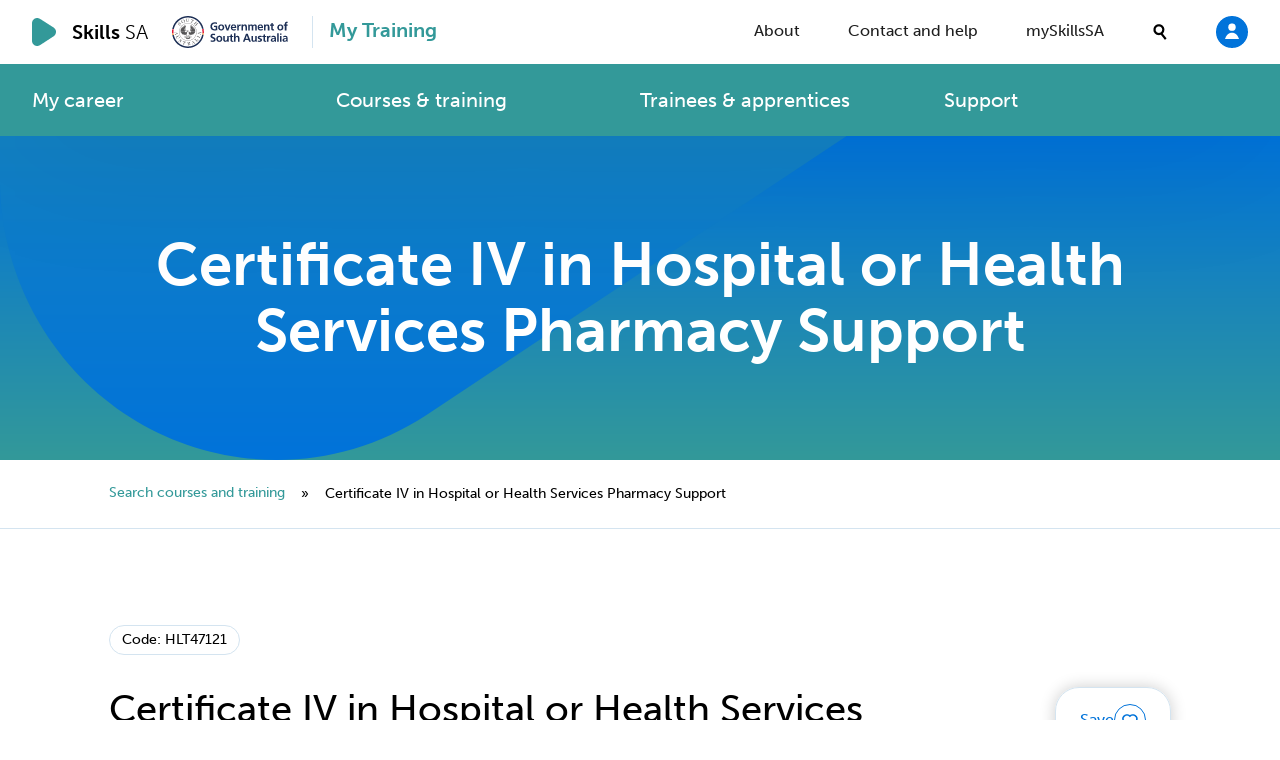

--- FILE ---
content_type: text/html; charset=UTF-8
request_url: https://mytraining.skills.sa.gov.au/courses/hlt47121
body_size: 43841
content:
<!DOCTYPE html><html
class="no-js fonts-loaded theme--my-training theme--my-training contrast" lang="en" prefix="og: http://ogp.me/ns# fb: http://ogp.me/ns/fb#"><head><meta
charset="utf-8"><meta
name="viewport" content="width=device-width,minimum-scale=1"><link
rel="dns-prefetch" href="https://skills.sa.gov.au"><link
rel="preconnect" href="https://skills.sa.gov.au" crossorigin><link
rel="apple-touch-icon" sizes="180x180" href="/favicons/my-training/apple-touch-icon.png"><link
rel="icon" type="image/png" sizes="32x32" href="/favicons/my-training/favicon-32x32.png"><link
rel="icon" type="image/png" sizes="16x16" href="/favicons/my-training/favicon-16x16.png"><link
rel="manifest" href="/favicons/my-training/site.webmanifest"><link
rel="mask-icon" href="/favicons/my-training/safari-pinned-tab.svg" color="#ffcd4b"><link
rel="shortcut icon" href="/favicons/my-training/favicon.ico"><meta
name="msapplication-TileColor" content="#da532c"><meta
name="msapplication-config" content="/favicons/my-training/browserconfig.xml"><meta
name="theme-color" content="#ffffff"><script>(function(w,d,s,l,i){w[l]=w[l]||[];w[l].push({'gtm.start':new Date().getTime(),event:'gtm.js'});var f=d.getElementsByTagName(s)[0],j=d.createElement(s),dl=l!='dataLayer'?'&l='+l:'';j.async=true;j.src='https://www.googletagmanager.com/gtm.js?id='+i+dl;f.parentNode.insertBefore(j,f);})(window,document,'script','dataLayer','GTM-MGXPVCR');</script><link
rel="stylesheet" href="https://use.typekit.net/kue3rmp.css"><script src="https://cdnjs.cloudflare.com/polyfill/v3/polyfill.min.js?callback=polyfillsAreLoaded&flags=gated" defer async></script><style>body:not(.user-is-tabbing) button:focus,body:not(.user-is-tabbing) input:focus,body:not(.user-is-tabbing) select:focus,body:not(.user-is-tabbing) textarea:focus{outline:none}</style><script>function handleFirstTab(e){if(e.keyCode===9){document.body.classList.add('user-is-tabbing');window.removeEventListener('keydown',handleFirstTab);window.addEventListener('mousedown',handleMouseDownOnce);}}
function handleMouseDownOnce(){document.body.classList.remove('user-is-tabbing');window.removeEventListener('mousedown',handleMouseDownOnce);window.addEventListener('keydown',handleFirstTab);}
window.addEventListener('keydown',handleFirstTab);</script><script>!function(e,t){"function"==typeof define&&define.amd?define(t):"object"==typeof exports?module.exports=t():e.Cookie=t()}(this,function(){"use strict";function e(t,n,o){return void 0===n?e.get(t):void(null===n?e.remove(t):e.set(t,n,o))}function t(e){return e.replace(/[.*+?^$|[\](){}\\-]/g,"\\$&")}function n(e){var t="";for(var n in e)if(e.hasOwnProperty(n)){if("expires"===n){var r=e[n];"object"!=typeof r&&(r+="number"==typeof r?"D":"",r=o(r)),e[n]=r.toUTCString()}if("secure"===n){if(!e[n])continue;t+=";"+n}t+=";"+n+"="+e[n]}return e.hasOwnProperty("path")||(t+=";path=/"),t}function o(e){var t=new Date,n=e.charAt(e.length-1),o=parseInt(e,10);switch(n){case"Y":t.setFullYear(t.getFullYear()+o);break;case"M":t.setMonth(t.getMonth()+o);break;case"D":t.setDate(t.getDate()+o);break;case"h":t.setHours(t.getHours()+o);break;case"m":t.setMinutes(t.getMinutes()+o);break;case"s":t.setSeconds(t.getSeconds()+o);break;default:t=new Date(e)}return t}return e.enabled=function(){var t,n="__test_key";return document.cookie=n+"=1",t=!!document.cookie,t&&e.remove(n),t},e.get=function(e,n){if("string"!=typeof e||!e)return null;e="(?:^|; )"+t(e)+"(?:=([^;]*?))?(?:;|$)";var o=new RegExp(e),r=o.exec(document.cookie);return null!==r?n?r[1]:decodeURIComponent(r[1]):null},e.getRaw=function(t){return e.get(t,!0)},e.set=function(e,t,o,r){o!==!0&&(r=o,o=!1),r=n(r?r:{});var u=e+"="+(o?t:encodeURIComponent(t))+r;document.cookie=u},e.setRaw=function(t,n,o){e.set(t,n,!0,o)},e.remove=function(t){e.set(t,"a",{expires:new Date})},e});</script><script>/*! For license information please see inline.js.LICENSE.txt */
!function(){var t={19662:function(t,e,r){"use strict";var n=r(60614),i=r(66330),o=TypeError;t.exports=function(t){if(n(t))return t;throw new o(i(t)+" is not a function")}},96077:function(t,e,r){"use strict";var n=r(72630),i=String,o=TypeError;t.exports=function(t){if(n(t))return t;throw new o("Can't set "+i(t)+" as a prototype")}},51223:function(t,e,r){"use strict";var n=r(5112),i=r(70030),o=r(3070).f,s=n("unscopables"),u=Array.prototype;void 0===u[s]&&o(u,s,{configurable:!0,value:i(null)}),t.exports=function(t){u[s][t]=!0}},31530:function(t,e,r){"use strict";var n=r(28710).charAt;t.exports=function(t,e,r){return e+(r?n(t,e).length:1)}},25787:function(t,e,r){"use strict";var n=r(47976),i=TypeError;t.exports=function(t,e){if(n(e,t))return t;throw new i("Incorrect invocation")}},19670:function(t,e,r){"use strict";var n=r(70111),i=String,o=TypeError;t.exports=function(t){if(n(t))return t;throw new o(i(t)+" is not an object")}},18533:function(t,e,r){"use strict";var n=r(42092).forEach,i=r(9341)("forEach");t.exports=i?[].forEach:function(t){return n(this,t,arguments.length>1?arguments[1]:void 0)}},48457:function(t,e,r){"use strict";var n=r(49974),i=r(46916),o=r(47908),s=r(53411),u=r(97659),a=r(4411),c=r(26244),f=r(86135),l=r(18554),h=r(71246),p=Array;t.exports=function(t){var e=o(t),r=a(this),v=arguments.length,d=v>1?arguments[1]:void 0,g=void 0!==d;g&&(d=n(d,v>2?arguments[2]:void 0));var y,m,b,x,w,S,O=h(e),P=0;if(!O||this===p&&u(O))for(y=c(e),m=r?new this(y):p(y);y>P;P++)S=g?d(e[P],P):e[P],f(m,P,S);else for(m=r?new this:[],w=(x=l(e,O)).next;!(b=i(w,x)).done;P++)S=g?s(x,d,[b.value,P],!0):b.value,f(m,P,S);return m.length=P,m}},41318:function(t,e,r){"use strict";var n=r(45656),i=r(51400),o=r(26244),s=function(t){return function(e,r,s){var u=n(e),a=o(u);if(0===a)return!t&&-1;var c,f=i(s,a);if(t&&r!=r){for(;a>f;)if((c=u[f++])!=c)return!0}else for(;a>f;f++)if((t||f in u)&&u[f]===r)return t||f||0;return!t&&-1}};t.exports={includes:s(!0),indexOf:s(!1)}},42092:function(t,e,r){"use strict";var n=r(49974),i=r(1702),o=r(68361),s=r(47908),u=r(26244),a=r(65417),c=i([].push),f=function(t){var e=1===t,r=2===t,i=3===t,f=4===t,l=6===t,h=7===t,p=5===t||l;return function(v,d,g,y){for(var m,b,x=s(v),w=o(x),S=u(w),O=n(d,g),P=0,R=y||a,k=e?R(v,S):r||h?R(v,0):void 0;S>P;P++)if((p||P in w)&&(b=O(m=w[P],P,x),t))if(e)k[P]=b;else if(b)switch(t){case 3:return!0;case 5:return m;case 6:return P;case 2:c(k,m)}else switch(t){case 4:return!1;case 7:c(k,m)}return l?-1:i||f?f:k}};t.exports={forEach:f(0),map:f(1),filter:f(2),some:f(3),every:f(4),find:f(5),findIndex:f(6),filterReject:f(7)}},81194:function(t,e,r){"use strict";var n=r(47293),i=r(5112),o=r(90323),s=i("species");t.exports=function(t){return o>=51||!n((function(){var e=[];return(e.constructor={})[s]=function(){return{foo:1}},1!==e[t](Boolean).foo}))}},9341:function(t,e,r){"use strict";var n=r(47293);t.exports=function(t,e){var r=[][t];return!!r&&n((function(){r.call(null,e||function(){return 1},1)}))}},50206:function(t,e,r){"use strict";var n=r(1702);t.exports=n([].slice)},94362:function(t,e,r){"use strict";var n=r(50206),i=Math.floor,o=function(t,e){var r=t.length;if(r<8)for(var s,u,a=1;a<r;){for(u=a,s=t[a];u&&e(t[u-1],s)>0;)t[u]=t[--u];u!==a++&&(t[u]=s)}else for(var c=i(r/2),f=o(n(t,0,c),e),l=o(n(t,c),e),h=f.length,p=l.length,v=0,d=0;v<h||d<p;)t[v+d]=v<h&&d<p?e(f[v],l[d])<=0?f[v++]:l[d++]:v<h?f[v++]:l[d++];return t};t.exports=o},77475:function(t,e,r){"use strict";var n=r(43157),i=r(4411),o=r(70111),s=r(5112)("species"),u=Array;t.exports=function(t){var e;return n(t)&&(e=t.constructor,(i(e)&&(e===u||n(e.prototype))||o(e)&&null===(e=e[s]))&&(e=void 0)),void 0===e?u:e}},65417:function(t,e,r){"use strict";var n=r(77475);t.exports=function(t,e){return new(n(t))(0===e?0:e)}},53411:function(t,e,r){"use strict";var n=r(19670),i=r(99212);t.exports=function(t,e,r,o){try{return o?e(n(r)[0],r[1]):e(r)}catch(e){i(t,"throw",e)}}},17072:function(t,e,r){"use strict";var n=r(5112)("iterator"),i=!1;try{var o=0,s={next:function(){return{done:!!o++}},return:function(){i=!0}};s[n]=function(){return this},Array.from(s,(function(){throw 2}))}catch(t){}t.exports=function(t,e){try{if(!e&&!i)return!1}catch(t){return!1}var r=!1;try{var o={};o[n]=function(){return{next:function(){return{done:r=!0}}}},t(o)}catch(t){}return r}},84326:function(t,e,r){"use strict";var n=r(1702),i=n({}.toString),o=n("".slice);t.exports=function(t){return o(i(t),8,-1)}},70648:function(t,e,r){"use strict";var n=r(51694),i=r(60614),o=r(84326),s=r(5112)("toStringTag"),u=Object,a="Arguments"===o(function(){return arguments}());t.exports=n?o:function(t){var e,r,n;return void 0===t?"Undefined":null===t?"Null":"string"==typeof(r=function(t,e){try{return t[e]}catch(t){}}(e=u(t),s))?r:a?o(e):"Object"===(n=o(e))&&i(e.callee)?"Arguments":n}},99920:function(t,e,r){"use strict";var n=r(92597),i=r(53887),o=r(31236),s=r(3070);t.exports=function(t,e,r){for(var u=i(e),a=s.f,c=o.f,f=0;f<u.length;f++){var l=u[f];n(t,l)||r&&n(r,l)||a(t,l,c(e,l))}}},49920:function(t,e,r){"use strict";var n=r(47293);t.exports=!n((function(){function t(){}return t.prototype.constructor=null,Object.getPrototypeOf(new t)!==t.prototype}))},76178:function(t){"use strict";t.exports=function(t,e){return{value:t,done:e}}},68880:function(t,e,r){"use strict";var n=r(19781),i=r(3070),o=r(79114);t.exports=n?function(t,e,r){return i.f(t,e,o(1,r))}:function(t,e,r){return t[e]=r,t}},79114:function(t){"use strict";t.exports=function(t,e){return{enumerable:!(1&t),configurable:!(2&t),writable:!(4&t),value:e}}},86135:function(t,e,r){"use strict";var n=r(19781),i=r(3070),o=r(79114);t.exports=function(t,e,r){n?i.f(t,e,o(0,r)):t[e]=r}},47045:function(t,e,r){"use strict";var n=r(56339),i=r(3070);t.exports=function(t,e,r){return r.get&&n(r.get,e,{getter:!0}),r.set&&n(r.set,e,{setter:!0}),i.f(t,e,r)}},98052:function(t,e,r){"use strict";var n=r(60614),i=r(3070),o=r(56339),s=r(13072);t.exports=function(t,e,r,u){u||(u={});var a=u.enumerable,c=void 0!==u.name?u.name:e;if(n(r)&&o(r,c,u),u.global)a?t[e]=r:s(e,r);else{try{u.unsafe?t[e]&&(a=!0):delete t[e]}catch(t){}a?t[e]=r:i.f(t,e,{value:r,enumerable:!1,configurable:!u.nonConfigurable,writable:!u.nonWritable})}return t}},89190:function(t,e,r){"use strict";var n=r(98052);t.exports=function(t,e,r){for(var i in e)n(t,i,e[i],r);return t}},13072:function(t,e,r){"use strict";var n=r(15234),i=Object.defineProperty;t.exports=function(t,e){try{i(n,t,{value:e,configurable:!0,writable:!0})}catch(r){n[t]=e}return e}},19781:function(t,e,r){"use strict";var n=r(47293);t.exports=!n((function(){return 7!==Object.defineProperty({},1,{get:function(){return 7}})[1]}))},80317:function(t,e,r){"use strict";var n=r(15234),i=r(70111),o=n.document,s=i(o)&&i(o.createElement);t.exports=function(t){return s?o.createElement(t):{}}},48324:function(t){"use strict";t.exports={CSSRuleList:0,CSSStyleDeclaration:0,CSSValueList:0,ClientRectList:0,DOMRectList:0,DOMStringList:0,DOMTokenList:1,DataTransferItemList:0,FileList:0,HTMLAllCollection:0,HTMLCollection:0,HTMLFormElement:0,HTMLSelectElement:0,MediaList:0,MimeTypeArray:0,NamedNodeMap:0,NodeList:1,PaintRequestList:0,Plugin:0,PluginArray:0,SVGLengthList:0,SVGNumberList:0,SVGPathSegList:0,SVGPointList:0,SVGStringList:0,SVGTransformList:0,SourceBufferList:0,StyleSheetList:0,TextTrackCueList:0,TextTrackList:0,TouchList:0}},98509:function(t,e,r){"use strict";var n=r(80317)("span").classList,i=n&&n.constructor&&n.constructor.prototype;t.exports=i===Object.prototype?void 0:i},80748:function(t){"use strict";t.exports=["constructor","hasOwnProperty","isPrototypeOf","propertyIsEnumerable","toLocaleString","toString","valueOf"]},42457:function(t,e,r){"use strict";var n=r(15234).navigator,i=n&&n.userAgent;t.exports=i?String(i):""},90323:function(t,e,r){"use strict";var n,i,o=r(15234),s=r(42457),u=o.process,a=o.Deno,c=u&&u.versions||a&&a.version,f=c&&c.v8;f&&(i=(n=f.split("."))[0]>0&&n[0]<4?1:+(n[0]+n[1])),!i&&s&&(!(n=s.match(/Edge\/(\d+)/))||n[1]>=74)&&(n=s.match(/Chrome\/(\d+)/))&&(i=+n[1]),t.exports=i},37049:function(t,e,r){"use strict";var n=r(15234),i=r(42457),o=r(84326),s=function(t){return i.slice(0,t.length)===t};t.exports=s("Bun/")?"BUN":s("Cloudflare-Workers")?"CLOUDFLARE":s("Deno/")?"DENO":s("Node.js/")?"NODE":n.Bun&&"string"==typeof Bun.version?"BUN":n.Deno&&"object"==typeof Deno.version?"DENO":"process"===o(n.process)?"NODE":n.window&&n.document?"BROWSER":"REST"},82109:function(t,e,r){"use strict";var n=r(15234),i=r(31236).f,o=r(68880),s=r(98052),u=r(13072),a=r(99920),c=r(54705);t.exports=function(t,e){var r,f,l,h,p,v=t.target,d=t.global,g=t.stat;if(r=d?n:g?n[v]||u(v,{}):n[v]&&n[v].prototype)for(f in e){if(h=e[f],l=t.dontCallGetSet?(p=i(r,f))&&p.value:r[f],!c(d?f:v+(g?".":"#")+f,t.forced)&&void 0!==l){if(typeof h==typeof l)continue;a(h,l)}(t.sham||l&&l.sham)&&o(h,"sham",!0),s(r,f,h,t)}}},47293:function(t){"use strict";t.exports=function(t){try{return!!t()}catch(t){return!0}}},27007:function(t,e,r){"use strict";r(74916);var n=r(46916),i=r(98052),o=r(22261),s=r(47293),u=r(5112),a=r(68880),c=u("species"),f=RegExp.prototype;t.exports=function(t,e,r,l){var h=u(t),p=!s((function(){var e={};return e[h]=function(){return 7},7!==""[t](e)})),v=p&&!s((function(){var e=!1,r=/a/;return"split"===t&&((r={}).constructor={},r.constructor[c]=function(){return r},r.flags="",r[h]=/./[h]),r.exec=function(){return e=!0,null},r[h](""),!e}));if(!p||!v||r){var d=/./[h],g=e(h,""[t],(function(t,e,r,i,s){var u=e.exec;return u===o||u===f.exec?p&&!s?{done:!0,value:n(d,e,r,i)}:{done:!0,value:n(t,r,e,i)}:{done:!1}}));i(String.prototype,t,g[0]),i(f,h,g[1])}l&&a(f[h],"sham",!0)}},22104:function(t,e,r){"use strict";var n=r(34374),i=Function.prototype,o=i.apply,s=i.call;t.exports="object"==typeof Reflect&&Reflect.apply||(n?s.bind(o):function(){return s.apply(o,arguments)})},49974:function(t,e,r){"use strict";var n=r(21470),i=r(19662),o=r(34374),s=n(n.bind);t.exports=function(t,e){return i(t),void 0===e?t:o?s(t,e):function(){return t.apply(e,arguments)}}},34374:function(t,e,r){"use strict";var n=r(47293);t.exports=!n((function(){var t=function(){}.bind();return"function"!=typeof t||t.hasOwnProperty("prototype")}))},46916:function(t,e,r){"use strict";var n=r(34374),i=Function.prototype.call;t.exports=n?i.bind(i):function(){return i.apply(i,arguments)}},76530:function(t,e,r){"use strict";var n=r(19781),i=r(92597),o=Function.prototype,s=n&&Object.getOwnPropertyDescriptor,u=i(o,"name"),a=u&&"something"===function(){}.name,c=u&&(!n||n&&s(o,"name").configurable);t.exports={EXISTS:u,PROPER:a,CONFIGURABLE:c}},75668:function(t,e,r){"use strict";var n=r(1702),i=r(19662);t.exports=function(t,e,r){try{return n(i(Object.getOwnPropertyDescriptor(t,e)[r]))}catch(t){}}},21470:function(t,e,r){"use strict";var n=r(84326),i=r(1702);t.exports=function(t){if("Function"===n(t))return i(t)}},1702:function(t,e,r){"use strict";var n=r(34374),i=Function.prototype,o=i.call,s=n&&i.bind.bind(o,o);t.exports=n?s:function(t){return function(){return o.apply(t,arguments)}}},35005:function(t,e,r){"use strict";var n=r(15234),i=r(60614),o=function(t){return i(t)?t:void 0};t.exports=function(t,e){return arguments.length<2?o(n[t]):n[t]&&n[t][e]}},71246:function(t,e,r){"use strict";var n=r(70648),i=r(58173),o=r(68554),s=r(97497),u=r(5112)("iterator");t.exports=function(t){if(!o(t))return i(t,u)||i(t,"@@iterator")||s[n(t)]}},18554:function(t,e,r){"use strict";var n=r(46916),i=r(19662),o=r(19670),s=r(66330),u=r(71246),a=TypeError;t.exports=function(t,e){var r=arguments.length<2?u(t):e;if(i(r))return o(n(r,t));throw new a(s(t)+" is not iterable")}},88044:function(t,e,r){"use strict";var n=r(1702),i=r(43157),o=r(60614),s=r(84326),u=r(41340),a=n([].push);t.exports=function(t){if(o(t))return t;if(i(t)){for(var e=t.length,r=[],n=0;n<e;n++){var c=t[n];"string"==typeof c?a(r,c):"number"!=typeof c&&"Number"!==s(c)&&"String"!==s(c)||a(r,u(c))}var f=r.length,l=!0;return function(t,e){if(l)return l=!1,e;if(i(this))return e;for(var n=0;n<f;n++)if(r[n]===t)return e}}}},58173:function(t,e,r){"use strict";var n=r(19662),i=r(68554);t.exports=function(t,e){var r=t[e];return i(r)?void 0:n(r)}},10647:function(t,e,r){"use strict";var n=r(1702),i=r(47908),o=Math.floor,s=n("".charAt),u=n("".replace),a=n("".slice),c=/\$([$&'`]|\d{1,2}|<[^>]*>)/g,f=/\$([$&'`]|\d{1,2})/g;t.exports=function(t,e,r,n,l,h){var p=r+t.length,v=n.length,d=f;return void 0!==l&&(l=i(l),d=c),u(h,d,(function(i,u){var c;switch(s(u,0)){case"$":return"$";case"&":return t;case"`":return a(e,0,r);case"'":return a(e,p);case"<":c=l[a(u,1,-1)];break;default:var f=+u;if(0===f)return i;if(f>v){var h=o(f/10);return 0===h?i:h<=v?void 0===n[h-1]?s(u,1):n[h-1]+s(u,1):i}c=n[f-1]}return void 0===c?"":c}))}},15234:function(t,e,r){"use strict";var n=function(t){return t&&t.Math===Math&&t};t.exports=n("object"==typeof globalThis&&globalThis)||n("object"==typeof window&&window)||n("object"==typeof self&&self)||n("object"==typeof r.g&&r.g)||n("object"==typeof this&&this)||function(){return this}()||Function("return this")()},92597:function(t,e,r){"use strict";var n=r(1702),i=r(47908),o=n({}.hasOwnProperty);t.exports=Object.hasOwn||function(t,e){return o(i(t),e)}},3501:function(t){"use strict";t.exports={}},60490:function(t,e,r){"use strict";var n=r(35005);t.exports=n("document","documentElement")},64664:function(t,e,r){"use strict";var n=r(19781),i=r(47293),o=r(80317);t.exports=!n&&!i((function(){return 7!==Object.defineProperty(o("div"),"a",{get:function(){return 7}}).a}))},68361:function(t,e,r){"use strict";var n=r(1702),i=r(47293),o=r(84326),s=Object,u=n("".split);t.exports=i((function(){return!s("z").propertyIsEnumerable(0)}))?function(t){return"String"===o(t)?u(t,""):s(t)}:s},42788:function(t,e,r){"use strict";var n=r(1702),i=r(60614),o=r(5465),s=n(Function.toString);i(o.inspectSource)||(o.inspectSource=function(t){return s(t)}),t.exports=o.inspectSource},29909:function(t,e,r){"use strict";var n,i,o,s=r(94811),u=r(15234),a=r(70111),c=r(68880),f=r(92597),l=r(5465),h=r(6200),p=r(3501),v="Object already initialized",d=u.TypeError,g=u.WeakMap;if(s||l.state){var y=l.state||(l.state=new g);y.get=y.get,y.has=y.has,y.set=y.set,n=function(t,e){if(y.has(t))throw new d(v);return e.facade=t,y.set(t,e),e},i=function(t){return y.get(t)||{}},o=function(t){return y.has(t)}}else{var m=h("state");p[m]=!0,n=function(t,e){if(f(t,m))throw new d(v);return e.facade=t,c(t,m,e),e},i=function(t){return f(t,m)?t[m]:{}},o=function(t){return f(t,m)}}t.exports={set:n,get:i,has:o,enforce:function(t){return o(t)?i(t):n(t,{})},getterFor:function(t){return function(e){var r;if(!a(e)||(r=i(e)).type!==t)throw new d("Incompatible receiver, "+t+" required");return r}}}},97659:function(t,e,r){"use strict";var n=r(5112),i=r(97497),o=n("iterator"),s=Array.prototype;t.exports=function(t){return void 0!==t&&(i.Array===t||s[o]===t)}},43157:function(t,e,r){"use strict";var n=r(84326);t.exports=Array.isArray||function(t){return"Array"===n(t)}},60614:function(t){"use strict";var e="object"==typeof document&&document.all;t.exports=void 0===e&&void 0!==e?function(t){return"function"==typeof t||t===e}:function(t){return"function"==typeof t}},4411:function(t,e,r){"use strict";var n=r(1702),i=r(47293),o=r(60614),s=r(70648),u=r(35005),a=r(42788),c=function(){},f=u("Reflect","construct"),l=/^\s*(?:class|function)\b/,h=n(l.exec),p=!l.test(c),v=function(t){if(!o(t))return!1;try{return f(c,[],t),!0}catch(t){return!1}},d=function(t){if(!o(t))return!1;switch(s(t)){case"AsyncFunction":case"GeneratorFunction":case"AsyncGeneratorFunction":return!1}try{return p||!!h(l,a(t))}catch(t){return!0}};d.sham=!0,t.exports=!f||i((function(){var t;return v(v.call)||!v(Object)||!v((function(){t=!0}))||t}))?d:v},54705:function(t,e,r){"use strict";var n=r(47293),i=r(60614),o=/#|\.prototype\./,s=function(t,e){var r=a[u(t)];return r===f||r!==c&&(i(e)?n(e):!!e)},u=s.normalize=function(t){return String(t).replace(o,".").toLowerCase()},a=s.data={},c=s.NATIVE="N",f=s.POLYFILL="P";t.exports=s},68554:function(t){"use strict";t.exports=function(t){return null==t}},70111:function(t,e,r){"use strict";var n=r(60614);t.exports=function(t){return"object"==typeof t?null!==t:n(t)}},72630:function(t,e,r){"use strict";var n=r(70111);t.exports=function(t){return n(t)||null===t}},31913:function(t){"use strict";t.exports=!1},52190:function(t,e,r){"use strict";var n=r(35005),i=r(60614),o=r(47976),s=r(43307),u=Object;t.exports=s?function(t){return"symbol"==typeof t}:function(t){var e=n("Symbol");return i(e)&&o(e.prototype,u(t))}},99212:function(t,e,r){"use strict";var n=r(46916),i=r(19670),o=r(58173);t.exports=function(t,e,r){var s,u;i(t);try{if(!(s=o(t,"return"))){if("throw"===e)throw r;return r}s=n(s,t)}catch(t){u=!0,s=t}if("throw"===e)throw r;if(u)throw s;return i(s),r}},63061:function(t,e,r){"use strict";var n=r(13383).IteratorPrototype,i=r(70030),o=r(79114),s=r(58003),u=r(97497),a=function(){return this};t.exports=function(t,e,r,c){var f=e+" Iterator";return t.prototype=i(n,{next:o(+!c,r)}),s(t,f,!1,!0),u[f]=a,t}},51656:function(t,e,r){"use strict";var n=r(82109),i=r(46916),o=r(31913),s=r(76530),u=r(60614),a=r(63061),c=r(79518),f=r(27674),l=r(58003),h=r(68880),p=r(98052),v=r(5112),d=r(97497),g=r(13383),y=s.PROPER,m=s.CONFIGURABLE,b=g.IteratorPrototype,x=g.BUGGY_SAFARI_ITERATORS,w=v("iterator"),S="keys",O="values",P="entries",R=function(){return this};t.exports=function(t,e,r,s,v,g,k){a(r,e,s);var E,j,L,A=function(t){if(t===v&&F)return F;if(!x&&t&&t in C)return C[t];switch(t){case S:case O:case P:return function(){return new r(this,t)}}return function(){return new r(this)}},I=e+" Iterator",U=!1,C=t.prototype,T=C[w]||C["@@iterator"]||v&&C[v],F=!x&&T||A(v),B="Array"===e&&C.entries||T;if(B&&(E=c(B.call(new t)))!==Object.prototype&&E.next&&(o||c(E)===b||(f?f(E,b):u(E[w])||p(E,w,R)),l(E,I,!0,!0),o&&(d[I]=R)),y&&v===O&&T&&T.name!==O&&(!o&&m?h(C,"name",O):(U=!0,F=function(){return i(T,this)})),v)if(j={values:A(O),keys:g?F:A(S),entries:A(P)},k)for(L in j)(x||U||!(L in C))&&p(C,L,j[L]);else n({target:e,proto:!0,forced:x||U},j);return o&&!k||C[w]===F||p(C,w,F,{name:v}),d[e]=F,j}},13383:function(t,e,r){"use strict";var n,i,o,s=r(47293),u=r(60614),a=r(70111),c=r(70030),f=r(79518),l=r(98052),h=r(5112),p=r(31913),v=h("iterator"),d=!1;[].keys&&("next"in(o=[].keys())?(i=f(f(o)))!==Object.prototype&&(n=i):d=!0),!a(n)||s((function(){var t={};return n[v].call(t)!==t}))?n={}:p&&(n=c(n)),u(n[v])||l(n,v,(function(){return this})),t.exports={IteratorPrototype:n,BUGGY_SAFARI_ITERATORS:d}},97497:function(t){"use strict";t.exports={}},26244:function(t,e,r){"use strict";var n=r(17466);t.exports=function(t){return n(t.length)}},56339:function(t,e,r){"use strict";var n=r(1702),i=r(47293),o=r(60614),s=r(92597),u=r(19781),a=r(76530).CONFIGURABLE,c=r(42788),f=r(29909),l=f.enforce,h=f.get,p=String,v=Object.defineProperty,d=n("".slice),g=n("".replace),y=n([].join),m=u&&!i((function(){return 8!==v((function(){}),"length",{value:8}).length})),b=String(String).split("String"),x=t.exports=function(t,e,r){"Symbol("===d(p(e),0,7)&&(e="["+g(p(e),/^Symbol\(([^)]*)\).*$/,"$1")+"]"),r&&r.getter&&(e="get "+e),r&&r.setter&&(e="set "+e),(!s(t,"name")||a&&t.name!==e)&&(u?v(t,"name",{value:e,configurable:!0}):t.name=e),m&&r&&s(r,"arity")&&t.length!==r.arity&&v(t,"length",{value:r.arity});try{r&&s(r,"constructor")&&r.constructor?u&&v(t,"prototype",{writable:!1}):t.prototype&&(t.prototype=void 0)}catch(t){}var n=l(t);return s(n,"source")||(n.source=y(b,"string"==typeof e?e:"")),t};Function.prototype.toString=x((function(){return o(this)&&h(this).source||c(this)}),"toString")},74758:function(t){"use strict";var e=Math.ceil,r=Math.floor;t.exports=Math.trunc||function(t){var n=+t;return(n>0?r:e)(n)}},21574:function(t,e,r){"use strict";var n=r(19781),i=r(1702),o=r(46916),s=r(47293),u=r(81956),a=r(25181),c=r(55296),f=r(47908),l=r(68361),h=Object.assign,p=Object.defineProperty,v=i([].concat);t.exports=!h||s((function(){if(n&&1!==h({b:1},h(p({},"a",{enumerable:!0,get:function(){p(this,"b",{value:3,enumerable:!1})}}),{b:2})).b)return!0;var t={},e={},r=Symbol("assign detection"),i="abcdefghijklmnopqrst";return t[r]=7,i.split("").forEach((function(t){e[t]=t})),7!==h({},t)[r]||u(h({},e)).join("")!==i}))?function(t,e){for(var r=f(t),i=arguments.length,s=1,h=a.f,p=c.f;i>s;)for(var d,g=l(arguments[s++]),y=h?v(u(g),h(g)):u(g),m=y.length,b=0;m>b;)d=y[b++],n&&!o(p,g,d)||(r[d]=g[d]);return r}:h},70030:function(t,e,r){"use strict";var n,i=r(19670),o=r(36048),s=r(80748),u=r(3501),a=r(60490),c=r(80317),f=r(6200),l=f("IE_PROTO"),h=function(){},p=function(t){return"<script>"+t+"</"+"script>"},v=function(t){t.write(p("")),t.close();var e=t.parentWindow.Object;return t=null,e},d=function(){try{n=new ActiveXObject("htmlfile")}catch(t){}var t,e;d="undefined"!=typeof document?document.domain&&n?v(n):((e=c("iframe")).style.display="none",a.appendChild(e),e.src=String("javascript:"),(t=e.contentWindow.document).open(),t.write(p("document.F=Object")),t.close(),t.F):v(n);for(var r=s.length;r--;)delete d.prototype[s[r]];return d()};u[l]=!0,t.exports=Object.create||function(t,e){var r;return null!==t?(h.prototype=i(t),r=new h,h.prototype=null,r[l]=t):r=d(),void 0===e?r:o.f(r,e)}},36048:function(t,e,r){"use strict";var n=r(19781),i=r(3353),o=r(3070),s=r(19670),u=r(45656),a=r(81956);e.f=n&&!i?Object.defineProperties:function(t,e){s(t);for(var r,n=u(e),i=a(e),c=i.length,f=0;c>f;)o.f(t,r=i[f++],n[r]);return t}},3070:function(t,e,r){"use strict";var n=r(19781),i=r(64664),o=r(3353),s=r(19670),u=r(34948),a=TypeError,c=Object.defineProperty,f=Object.getOwnPropertyDescriptor,l="enumerable",h="configurable",p="writable";e.f=n?o?function(t,e,r){if(s(t),e=u(e),s(r),"function"==typeof t&&"prototype"===e&&"value"in r&&p in r&&!r.writable){var n=f(t,e);n&&n.writable&&(t[e]=r.value,r={configurable:h in r?r.configurable:n.configurable,enumerable:l in r?r.enumerable:n.enumerable,writable:!1})}return c(t,e,r)}:c:function(t,e,r){if(s(t),e=u(e),s(r),i)try{return c(t,e,r)}catch(t){}if("get"in r||"set"in r)throw new a("Accessors not supported");return"value"in r&&(t[e]=r.value),t}},31236:function(t,e,r){"use strict";var n=r(19781),i=r(46916),o=r(55296),s=r(79114),u=r(45656),a=r(34948),c=r(92597),f=r(64664),l=Object.getOwnPropertyDescriptor;e.f=n?l:function(t,e){if(t=u(t),e=a(e),f)try{return l(t,e)}catch(t){}if(c(t,e))return s(!i(o.f,t,e),t[e])}},1156:function(t,e,r){"use strict";var n=r(84326),i=r(45656),o=r(8006).f,s=r(50206),u="object"==typeof window&&window&&Object.getOwnPropertyNames?Object.getOwnPropertyNames(window):[];t.exports.f=function(t){return u&&"Window"===n(t)?function(t){try{return o(t)}catch(t){return s(u)}}(t):o(i(t))}},8006:function(t,e,r){"use strict";var n=r(16324),i=r(80748).concat("length","prototype");e.f=Object.getOwnPropertyNames||function(t){return n(t,i)}},25181:function(t,e){"use strict";e.f=Object.getOwnPropertySymbols},79518:function(t,e,r){"use strict";var n=r(92597),i=r(60614),o=r(47908),s=r(6200),u=r(49920),a=s("IE_PROTO"),c=Object,f=c.prototype;t.exports=u?c.getPrototypeOf:function(t){var e=o(t);if(n(e,a))return e[a];var r=e.constructor;return i(r)&&e instanceof r?r.prototype:e instanceof c?f:null}},47976:function(t,e,r){"use strict";var n=r(1702);t.exports=n({}.isPrototypeOf)},16324:function(t,e,r){"use strict";var n=r(1702),i=r(92597),o=r(45656),s=r(41318).indexOf,u=r(3501),a=n([].push);t.exports=function(t,e){var r,n=o(t),c=0,f=[];for(r in n)!i(u,r)&&i(n,r)&&a(f,r);for(;e.length>c;)i(n,r=e[c++])&&(~s(f,r)||a(f,r));return f}},81956:function(t,e,r){"use strict";var n=r(16324),i=r(80748);t.exports=Object.keys||function(t){return n(t,i)}},55296:function(t,e){"use strict";var r={}.propertyIsEnumerable,n=Object.getOwnPropertyDescriptor,i=n&&!r.call({1:2},1);e.f=i?function(t){var e=n(this,t);return!!e&&e.enumerable}:r},27674:function(t,e,r){"use strict";var n=r(75668),i=r(70111),o=r(84488),s=r(96077);t.exports=Object.setPrototypeOf||("__proto__"in{}?function(){var t,e=!1,r={};try{(t=n(Object.prototype,"__proto__","set"))(r,[]),e=r instanceof Array}catch(t){}return function(r,n){return o(r),s(n),i(r)?(e?t(r,n):r.__proto__=n,r):r}}():void 0)},44699:function(t,e,r){"use strict";var n=r(19781),i=r(47293),o=r(1702),s=r(79518),u=r(81956),a=r(45656),c=o(r(55296).f),f=o([].push),l=n&&i((function(){var t=Object.create(null);return t[2]=2,!c(t,2)})),h=function(t){return function(e){for(var r,i=a(e),o=u(i),h=l&&null===s(i),p=o.length,v=0,d=[];p>v;)r=o[v++],n&&!(h?r in i:c(i,r))||f(d,t?[r,i[r]]:i[r]);return d}};t.exports={entries:h(!0),values:h(!1)}},90288:function(t,e,r){"use strict";var n=r(51694),i=r(70648);t.exports=n?{}.toString:function(){return"[object "+i(this)+"]"}},92140:function(t,e,r){"use strict";var n=r(46916),i=r(60614),o=r(70111),s=TypeError;t.exports=function(t,e){var r,u;if("string"===e&&i(r=t.toString)&&!o(u=n(r,t)))return u;if(i(r=t.valueOf)&&!o(u=n(r,t)))return u;if("string"!==e&&i(r=t.toString)&&!o(u=n(r,t)))return u;throw new s("Can't convert object to primitive value")}},53887:function(t,e,r){"use strict";var n=r(35005),i=r(1702),o=r(8006),s=r(25181),u=r(19670),a=i([].concat);t.exports=n("Reflect","ownKeys")||function(t){var e=o.f(u(t)),r=s.f;return r?a(e,r(t)):e}},40857:function(t,e,r){"use strict";var n=r(15234);t.exports=n},97651:function(t,e,r){"use strict";var n=r(46916),i=r(19670),o=r(60614),s=r(84326),u=r(22261),a=TypeError;t.exports=function(t,e){var r=t.exec;if(o(r)){var c=n(r,t,e);return null!==c&&i(c),c}if("RegExp"===s(t))return n(u,t,e);throw new a("RegExp#exec called on incompatible receiver")}},22261:function(t,e,r){"use strict";var n,i,o=r(46916),s=r(1702),u=r(41340),a=r(67066),c=r(52999),f=r(72309),l=r(70030),h=r(29909).get,p=r(9441),v=r(38173),d=f("native-string-replace",String.prototype.replace),g=RegExp.prototype.exec,y=g,m=s("".charAt),b=s("".indexOf),x=s("".replace),w=s("".slice),S=(i=/b*/g,o(g,n=/a/,"a"),o(g,i,"a"),0!==n.lastIndex||0!==i.lastIndex),O=c.BROKEN_CARET,P=void 0!==/()??/.exec("")[1];(S||P||O||p||v)&&(y=function(t){var e,r,n,i,s,c,f,p=this,v=h(p),R=u(t),k=v.raw;if(k)return k.lastIndex=p.lastIndex,e=o(y,k,R),p.lastIndex=k.lastIndex,e;var E=v.groups,j=O&&p.sticky,L=o(a,p),A=p.source,I=0,U=R;if(j&&(L=x(L,"y",""),-1===b(L,"g")&&(L+="g"),U=w(R,p.lastIndex),p.lastIndex>0&&(!p.multiline||p.multiline&&"\n"!==m(R,p.lastIndex-1))&&(A="(?: "+A+")",U=" "+U,I++),r=new RegExp("^(?:"+A+")",L)),P&&(r=new RegExp("^"+A+"$(?!\\s)",L)),S&&(n=p.lastIndex),i=o(g,j?r:p,U),j?i?(i.input=w(i.input,I),i[0]=w(i[0],I),i.index=p.lastIndex,p.lastIndex+=i[0].length):p.lastIndex=0:S&&i&&(p.lastIndex=p.global?i.index+i[0].length:n),P&&i&&i.length>1&&o(d,i[0],r,(function(){for(s=1;s<arguments.length-2;s++)void 0===arguments[s]&&(i[s]=void 0)})),i&&E)for(i.groups=c=l(null),s=0;s<E.length;s++)c[(f=E[s])[0]]=i[f[1]];return i}),t.exports=y},6681:function(t,e,r){"use strict";var n=r(15234),i=r(47293),o=n.RegExp,s=!i((function(){var t=!0;try{o(".","d")}catch(e){t=!1}var e={},r="",n=t?"dgimsy":"gimsy",i=function(t,n){Object.defineProperty(e,t,{get:function(){return r+=n,!0}})},s={dotAll:"s",global:"g",ignoreCase:"i",multiline:"m",sticky:"y"};for(var u in t&&(s.hasIndices="d"),s)i(u,s[u]);return Object.getOwnPropertyDescriptor(o.prototype,"flags").get.call(e)!==n||r!==n}));t.exports={correct:s}},67066:function(t,e,r){"use strict";var n=r(19670);t.exports=function(){var t=n(this),e="";return t.hasIndices&&(e+="d"),t.global&&(e+="g"),t.ignoreCase&&(e+="i"),t.multiline&&(e+="m"),t.dotAll&&(e+="s"),t.unicode&&(e+="u"),t.unicodeSets&&(e+="v"),t.sticky&&(e+="y"),e}},34706:function(t,e,r){"use strict";var n=r(46916),i=r(92597),o=r(47976),s=r(6681),u=r(67066),a=RegExp.prototype;t.exports=s.correct?function(t){return t.flags}:function(t){return s.correct||!o(a,t)||i(t,"flags")?t.flags:n(u,t)}},52999:function(t,e,r){"use strict";var n=r(47293),i=r(15234).RegExp,o=n((function(){var t=i("a","y");return t.lastIndex=2,null!==t.exec("abcd")})),s=o||n((function(){return!i("a","y").sticky})),u=o||n((function(){var t=i("^r","gy");return t.lastIndex=2,null!==t.exec("str")}));t.exports={BROKEN_CARET:u,MISSED_STICKY:s,UNSUPPORTED_Y:o}},9441:function(t,e,r){"use strict";var n=r(47293),i=r(15234).RegExp;t.exports=n((function(){var t=i(".","s");return!(t.dotAll&&t.test("\n")&&"s"===t.flags)}))},38173:function(t,e,r){"use strict";var n=r(47293),i=r(15234).RegExp;t.exports=n((function(){var t=i("(?<a>b)","g");return"b"!==t.exec("b").groups.a||"bc"!=="b".replace(t,"$<a>c")}))},84488:function(t,e,r){"use strict";var n=r(68554),i=TypeError;t.exports=function(t){if(n(t))throw new i("Can't call method on "+t);return t}},53868:function(t,e,r){"use strict";var n=r(15234),i=r(19781),o=Object.getOwnPropertyDescriptor;t.exports=function(t){if(!i)return n[t];var e=o(n,t);return e&&e.value}},81150:function(t){"use strict";t.exports=Object.is||function(t,e){return t===e?0!==t||1/t==1/e:t!=t&&e!=e}},17152:function(t,e,r){"use strict";var n,i=r(15234),o=r(22104),s=r(60614),u=r(37049),a=r(42457),c=r(50206),f=r(48053),l=i.Function,h=/MSIE .\./.test(a)||"BUN"===u&&((n=i.Bun.version.split(".")).length<3||"0"===n[0]&&(n[1]<3||"3"===n[1]&&"0"===n[2]));t.exports=function(t,e){var r=e?2:1;return h?function(n,i){var u=f(arguments.length,1)>r,a=s(n)?n:l(n),h=u?c(arguments,r):[],p=u?function(){o(a,this,h)}:a;return e?t(p,i):t(p)}:t}},58003:function(t,e,r){"use strict";var n=r(3070).f,i=r(92597),o=r(5112)("toStringTag");t.exports=function(t,e,r){t&&!r&&(t=t.prototype),t&&!i(t,o)&&n(t,o,{configurable:!0,value:e})}},6200:function(t,e,r){"use strict";var n=r(72309),i=r(69711),o=n("keys");t.exports=function(t){return o[t]||(o[t]=i(t))}},5465:function(t,e,r){"use strict";var n=r(31913),i=r(15234),o=r(13072),s="__core-js_shared__",u=t.exports=i[s]||o(s,{});(u.versions||(u.versions=[])).push({version:"3.44.0",mode:n?"pure":"global",copyright:"© 2014-2025 Denis Pushkarev (zloirock.ru)",license:"https://github.com/zloirock/core-js/blob/v3.44.0/LICENSE",source:"https://github.com/zloirock/core-js"})},72309:function(t,e,r){"use strict";var n=r(5465);t.exports=function(t,e){return n[t]||(n[t]=e||{})}},28710:function(t,e,r){"use strict";var n=r(1702),i=r(19303),o=r(41340),s=r(84488),u=n("".charAt),a=n("".charCodeAt),c=n("".slice),f=function(t){return function(e,r){var n,f,l=o(s(e)),h=i(r),p=l.length;return h<0||h>=p?t?"":void 0:(n=a(l,h))<55296||n>56319||h+1===p||(f=a(l,h+1))<56320||f>57343?t?u(l,h):n:t?c(l,h,h+2):f-56320+(n-55296<<10)+65536}};t.exports={codeAt:f(!1),charAt:f(!0)}},33197:function(t,e,r){"use strict";var n=r(1702),i=2147483647,o=/[^\0-\u007E]/,s=/[.\u3002\uFF0E\uFF61]/g,u="Overflow: input needs wider integers to process",a=RangeError,c=n(s.exec),f=Math.floor,l=String.fromCharCode,h=n("".charCodeAt),p=n([].join),v=n([].push),d=n("".replace),g=n("".split),y=n("".toLowerCase),m=function(t){return t+22+75*(t<26)},b=function(t,e,r){var n=0;for(t=r?f(t/700):t>>1,t+=f(t/e);t>455;)t=f(t/35),n+=36;return f(n+36*t/(t+38))},x=function(t){var e,r,n=[],o=(t=function(t){for(var e=[],r=0,n=t.length;r<n;){var i=h(t,r++);if(i>=55296&&i<=56319&&r<n){var o=h(t,r++);56320==(64512&o)?v(e,((1023&i)<<10)+(1023&o)+65536):(v(e,i),r--)}else v(e,i)}return e}(t)).length,s=128,c=0,d=72;for(e=0;e<t.length;e++)(r=t[e])<128&&v(n,l(r));var g=n.length,y=g;for(g&&v(n,"-");y<o;){var x=i;for(e=0;e<t.length;e++)(r=t[e])>=s&&r<x&&(x=r);var w=y+1;if(x-s>f((i-c)/w))throw new a(u);for(c+=(x-s)*w,s=x,e=0;e<t.length;e++){if((r=t[e])<s&&++c>i)throw new a(u);if(r===s){for(var S=c,O=36;;){var P=O<=d?1:O>=d+26?26:O-d;if(S<P)break;var R=S-P,k=36-P;v(n,l(m(P+R%k))),S=f(R/k),O+=36}v(n,l(m(S))),d=b(c,w,y===g),c=0,y++}}c++,s++}return p(n,"")};t.exports=function(t){var e,r,n=[],i=g(d(y(t),s,"."),".");for(e=0;e<i.length;e++)r=i[e],v(n,c(o,r)?"xn--"+x(r):r);return p(n,".")}},36293:function(t,e,r){"use strict";var n=r(90323),i=r(47293),o=r(15234).String;t.exports=!!Object.getOwnPropertySymbols&&!i((function(){var t=Symbol("symbol detection");return!o(t)||!(Object(t)instanceof Symbol)||!Symbol.sham&&n&&n<41}))},56532:function(t,e,r){"use strict";var n=r(46916),i=r(35005),o=r(5112),s=r(98052);t.exports=function(){var t=i("Symbol"),e=t&&t.prototype,r=e&&e.valueOf,u=o("toPrimitive");e&&!e[u]&&s(e,u,(function(t){return n(r,this)}),{arity:1})}},2015:function(t,e,r){"use strict";var n=r(36293);t.exports=n&&!!Symbol.for&&!!Symbol.keyFor},51400:function(t,e,r){"use strict";var n=r(19303),i=Math.max,o=Math.min;t.exports=function(t,e){var r=n(t);return r<0?i(r+e,0):o(r,e)}},45656:function(t,e,r){"use strict";var n=r(68361),i=r(84488);t.exports=function(t){return n(i(t))}},19303:function(t,e,r){"use strict";var n=r(74758);t.exports=function(t){var e=+t;return e!=e||0===e?0:n(e)}},17466:function(t,e,r){"use strict";var n=r(19303),i=Math.min;t.exports=function(t){var e=n(t);return e>0?i(e,9007199254740991):0}},47908:function(t,e,r){"use strict";var n=r(84488),i=Object;t.exports=function(t){return i(n(t))}},57593:function(t,e,r){"use strict";var n=r(46916),i=r(70111),o=r(52190),s=r(58173),u=r(92140),a=r(5112),c=TypeError,f=a("toPrimitive");t.exports=function(t,e){if(!i(t)||o(t))return t;var r,a=s(t,f);if(a){if(void 0===e&&(e="default"),r=n(a,t,e),!i(r)||o(r))return r;throw new c("Can't convert object to primitive value")}return void 0===e&&(e="number"),u(t,e)}},34948:function(t,e,r){"use strict";var n=r(57593),i=r(52190);t.exports=function(t){var e=n(t,"string");return i(e)?e:e+""}},51694:function(t,e,r){"use strict";var n={};n[r(5112)("toStringTag")]="z",t.exports="[object z]"===String(n)},41340:function(t,e,r){"use strict";var n=r(70648),i=String;t.exports=function(t){if("Symbol"===n(t))throw new TypeError("Cannot convert a Symbol value to a string");return i(t)}},66330:function(t){"use strict";var e=String;t.exports=function(t){try{return e(t)}catch(t){return"Object"}}},69711:function(t,e,r){"use strict";var n=r(1702),i=0,o=Math.random(),s=n(1.1.toString);t.exports=function(t){return"Symbol("+(void 0===t?"":t)+")_"+s(++i+o,36)}},85143:function(t,e,r){"use strict";var n=r(47293),i=r(5112),o=r(19781),s=r(31913),u=i("iterator");t.exports=!n((function(){var t=new URL("b?a=1&b=2&c=3","https://a"),e=t.searchParams,r=new URLSearchParams("a=1&a=2&b=3"),n="";return t.pathname="c%20d",e.forEach((function(t,r){e.delete("b"),n+=r+t})),r.delete("a",2),r.delete("b",void 0),s&&(!t.toJSON||!r.has("a",1)||r.has("a",2)||!r.has("a",void 0)||r.has("b"))||!e.size&&(s||!o)||!e.sort||"https://a/c%20d?a=1&c=3"!==t.href||"3"!==e.get("c")||"a=1"!==String(new URLSearchParams("?a=1"))||!e[u]||"a"!==new URL("https://a@b").username||"b"!==new URLSearchParams(new URLSearchParams("a=b")).get("a")||"xn--e1aybc"!==new URL("https://тест").host||"#%D0%B1"!==new URL("https://a#б").hash||"a1c3"!==n||"x"!==new URL("https://x",void 0).host}))},43307:function(t,e,r){"use strict";var n=r(36293);t.exports=n&&!Symbol.sham&&"symbol"==typeof Symbol.iterator},3353:function(t,e,r){"use strict";var n=r(19781),i=r(47293);t.exports=n&&i((function(){return 42!==Object.defineProperty((function(){}),"prototype",{value:42,writable:!1}).prototype}))},48053:function(t){"use strict";var e=TypeError;t.exports=function(t,r){if(t<r)throw new e("Not enough arguments");return t}},94811:function(t,e,r){"use strict";var n=r(15234),i=r(60614),o=n.WeakMap;t.exports=i(o)&&/native code/.test(String(o))},26800:function(t,e,r){"use strict";var n=r(40857),i=r(92597),o=r(6061),s=r(3070).f;t.exports=function(t){var e=n.Symbol||(n.Symbol={});i(e,t)||s(e,t,{value:o.f(t)})}},6061:function(t,e,r){"use strict";var n=r(5112);e.f=n},5112:function(t,e,r){"use strict";var n=r(15234),i=r(72309),o=r(92597),s=r(69711),u=r(36293),a=r(43307),c=n.Symbol,f=i("wks"),l=a?c.for||c:c&&c.withoutSetter||s;t.exports=function(t){return o(f,t)||(f[t]=u&&o(c,t)?c[t]:l("Symbol."+t)),f[t]}},89554:function(t,e,r){"use strict";var n=r(82109),i=r(18533);n({target:"Array",proto:!0,forced:[].forEach!==i},{forEach:i})},91038:function(t,e,r){"use strict";var n=r(82109),i=r(48457);n({target:"Array",stat:!0,forced:!r(17072)((function(t){Array.from(t)}))},{from:i})},26699:function(t,e,r){"use strict";var n=r(82109),i=r(41318).includes,o=r(47293),s=r(51223);n({target:"Array",proto:!0,forced:o((function(){return!Array(1).includes()}))},{includes:function(t){return i(this,t,arguments.length>1?arguments[1]:void 0)}}),s("includes")},66992:function(t,e,r){"use strict";var n=r(45656),i=r(51223),o=r(97497),s=r(29909),u=r(3070).f,a=r(51656),c=r(76178),f=r(31913),l=r(19781),h="Array Iterator",p=s.set,v=s.getterFor(h);t.exports=a(Array,"Array",(function(t,e){p(this,{type:h,target:n(t),index:0,kind:e})}),(function(){var t=v(this),e=t.target,r=t.index++;if(!e||r>=e.length)return t.target=null,c(void 0,!0);switch(t.kind){case"keys":return c(r,!1);case"values":return c(e[r],!1)}return c([r,e[r]],!1)}),"values");var d=o.Arguments=o.Array;if(i("keys"),i("values"),i("entries"),!f&&l&&"values"!==d.name)try{u(d,"name",{value:"values"})}catch(t){}},47042:function(t,e,r){"use strict";var n=r(82109),i=r(43157),o=r(4411),s=r(70111),u=r(51400),a=r(26244),c=r(45656),f=r(86135),l=r(5112),h=r(81194),p=r(50206),v=h("slice"),d=l("species"),g=Array,y=Math.max;n({target:"Array",proto:!0,forced:!v},{slice:function(t,e){var r,n,l,h=c(this),v=a(h),m=u(t,v),b=u(void 0===e?v:e,v);if(i(h)&&(r=h.constructor,(o(r)&&(r===g||i(r.prototype))||s(r)&&null===(r=r[d]))&&(r=void 0),r===g||void 0===r))return p(h,m,b);for(n=new(void 0===r?g:r)(y(b-m,0)),l=0;m<b;m++,l++)m in h&&f(n,l,h[m]);return n.length=l,n}})},68309:function(t,e,r){"use strict";var n=r(19781),i=r(76530).EXISTS,o=r(1702),s=r(47045),u=Function.prototype,a=o(u.toString),c=/function\b(?:\s|\/\*[\S\s]*?\*\/|\/\/[^\n\r]*[\n\r]+)*([^\s(/]*)/,f=o(c.exec);n&&!i&&s(u,"name",{configurable:!0,get:function(){try{return f(c,a(this))[1]}catch(t){return""}}})},38862:function(t,e,r){"use strict";var n=r(82109),i=r(35005),o=r(22104),s=r(46916),u=r(1702),a=r(47293),c=r(60614),f=r(52190),l=r(50206),h=r(88044),p=r(36293),v=String,d=i("JSON","stringify"),g=u(/./.exec),y=u("".charAt),m=u("".charCodeAt),b=u("".replace),x=u(1.1.toString),w=/[\uD800-\uDFFF]/g,S=/^[\uD800-\uDBFF]$/,O=/^[\uDC00-\uDFFF]$/,P=!p||a((function(){var t=i("Symbol")("stringify detection");return"[null]"!==d([t])||"{}"!==d({a:t})||"{}"!==d(Object(t))})),R=a((function(){return'"\\udf06\\ud834"'!==d("\udf06\ud834")||'"\\udead"'!==d("\udead")})),k=function(t,e){var r=l(arguments),n=h(e);if(c(n)||void 0!==t&&!f(t))return r[1]=function(t,e){if(c(n)&&(e=s(n,this,v(t),e)),!f(e))return e},o(d,null,r)},E=function(t,e,r){var n=y(r,e-1),i=y(r,e+1);return g(S,t)&&!g(O,i)||g(O,t)&&!g(S,n)?"\\u"+x(m(t,0),16):t};d&&n({target:"JSON",stat:!0,arity:3,forced:P||R},{stringify:function(t,e,r){var n=l(arguments),i=o(P?k:d,null,n);return R&&"string"==typeof i?b(i,w,E):i}})},69720:function(t,e,r){"use strict";var n=r(82109),i=r(44699).entries;n({target:"Object",stat:!0},{entries:function(t){return i(t)}})},29660:function(t,e,r){"use strict";var n=r(82109),i=r(36293),o=r(47293),s=r(25181),u=r(47908);n({target:"Object",stat:!0,forced:!i||o((function(){s.f(1)}))},{getOwnPropertySymbols:function(t){var e=s.f;return e?e(u(t)):[]}})},41539:function(t,e,r){"use strict";var n=r(51694),i=r(98052),o=r(90288);n||i(Object.prototype,"toString",o,{unsafe:!0})},74916:function(t,e,r){"use strict";var n=r(82109),i=r(22261);n({target:"RegExp",proto:!0,forced:/./.exec!==i},{exec:i})},39714:function(t,e,r){"use strict";var n=r(76530).PROPER,i=r(98052),o=r(19670),s=r(41340),u=r(47293),a=r(34706),c="toString",f=RegExp.prototype,l=f.toString,h=u((function(){return"/a/b"!==l.call({source:"a",flags:"b"})})),p=n&&l.name!==c;(h||p)&&i(f,c,(function(){var t=o(this);return"/"+s(t.source)+"/"+s(a(t))}),{unsafe:!0})},94953:function(t,e,r){"use strict";var n=r(82109),i=r(1702),o=r(51400),s=RangeError,u=String.fromCharCode,a=String.fromCodePoint,c=i([].join);n({target:"String",stat:!0,arity:1,forced:!!a&&1!==a.length},{fromCodePoint:function(t){for(var e,r=[],n=arguments.length,i=0;n>i;){if(e=+arguments[i++],o(e,1114111)!==e)throw new s(e+" is not a valid code point");r[i]=e<65536?u(e):u(55296+((e-=65536)>>10),e%1024+56320)}return c(r,"")}})},78783:function(t,e,r){"use strict";var n=r(28710).charAt,i=r(41340),o=r(29909),s=r(51656),u=r(76178),a="String Iterator",c=o.set,f=o.getterFor(a);s(String,"String",(function(t){c(this,{type:a,string:i(t),index:0})}),(function(){var t,e=f(this),r=e.string,i=e.index;return i>=r.length?u(void 0,!0):(t=n(r,i),e.index+=t.length,u(t,!1))}))},15306:function(t,e,r){"use strict";var n=r(22104),i=r(46916),o=r(1702),s=r(27007),u=r(47293),a=r(19670),c=r(60614),f=r(70111),l=r(19303),h=r(17466),p=r(41340),v=r(84488),d=r(31530),g=r(58173),y=r(10647),m=r(34706),b=r(97651),x=r(5112)("replace"),w=Math.max,S=Math.min,O=o([].concat),P=o([].push),R=o("".indexOf),k=o("".slice),E="$0"==="a".replace(/./,"$0"),j=!!/./[x]&&""===/./[x]("a","$0");s("replace",(function(t,e,r){var o=j?"$":"$0";return[function(t,r){var n=v(this),o=f(t)?g(t,x):void 0;return o?i(o,t,n,r):i(e,p(n),t,r)},function(t,i){var s=a(this),u=p(t);if("string"==typeof i&&-1===R(i,o)&&-1===R(i,"$<")){var f=r(e,s,u,i);if(f.done)return f.value}var v=c(i);v||(i=p(i));var g,x=p(m(s)),E=-1!==R(x,"g");E&&(g=-1!==R(x,"u"),s.lastIndex=0);for(var j,L=[];null!==(j=b(s,u))&&(P(L,j),E);){""===p(j[0])&&(s.lastIndex=d(u,h(s.lastIndex),g))}for(var A,I="",U=0,C=0;C<L.length;C++){for(var T,F=p((j=L[C])[0]),B=w(S(l(j.index),u.length),0),D=[],M=1;M<j.length;M++)P(D,void 0===(A=j[M])?A:String(A));var N=j.groups;if(v){var q=O([F],D,B,u);void 0!==N&&P(q,N),T=p(n(i,void 0,q))}else T=y(F,u,B,D,N,i);B>=U&&(I+=k(u,U,B)+T,U=B+F.length)}return I+k(u,U)}]}),!!u((function(){var t=/./;return t.exec=function(){var t=[];return t.groups={a:"7"},t},"7"!=="".replace(t,"$<a>")}))||!E||j)},64765:function(t,e,r){"use strict";var n=r(46916),i=r(27007),o=r(19670),s=r(70111),u=r(84488),a=r(81150),c=r(41340),f=r(58173),l=r(97651);i("search",(function(t,e,r){return[function(e){var r=u(this),i=s(e)?f(e,t):void 0;return i?n(i,e,r):new RegExp(e)[t](c(r))},function(t){var n=o(this),i=c(t),s=r(e,n,i);if(s.done)return s.value;var u=n.lastIndex;a(u,0)||(n.lastIndex=0);var f=l(n,i);return a(n.lastIndex,u)||(n.lastIndex=u),null===f?-1:f.index}]}))},4032:function(t,e,r){"use strict";var n=r(82109),i=r(15234),o=r(46916),s=r(1702),u=r(31913),a=r(19781),c=r(36293),f=r(47293),l=r(92597),h=r(47976),p=r(19670),v=r(45656),d=r(34948),g=r(41340),y=r(79114),m=r(70030),b=r(81956),x=r(8006),w=r(1156),S=r(25181),O=r(31236),P=r(3070),R=r(36048),k=r(55296),E=r(98052),j=r(47045),L=r(72309),A=r(6200),I=r(3501),U=r(69711),C=r(5112),T=r(6061),F=r(26800),B=r(56532),D=r(58003),M=r(29909),N=r(42092).forEach,q=A("hidden"),H="Symbol",$=M.set,_=M.getterFor(H),z=Object.prototype,G=i.Symbol,W=G&&G.prototype,V=i.RangeError,J=i.TypeError,Y=i.QObject,K=O.f,Q=P.f,X=w.f,Z=k.f,tt=s([].push),et=L("symbols"),rt=L("op-symbols"),nt=L("wks"),it=!Y||!Y.prototype||!Y.prototype.findChild,ot=function(t,e,r){var n=K(z,e);n&&delete z[e],Q(t,e,r),n&&t!==z&&Q(z,e,n)},st=a&&f((function(){return 7!==m(Q({},"a",{get:function(){return Q(this,"a",{value:7}).a}})).a}))?ot:Q,ut=function(t,e){var r=et[t]=m(W);return $(r,{type:H,tag:t,description:e}),a||(r.description=e),r},at=function(t,e,r){t===z&&at(rt,e,r),p(t);var n=d(e);return p(r),l(et,n)?(r.enumerable?(l(t,q)&&t[q][n]&&(t[q][n]=!1),r=m(r,{enumerable:y(0,!1)})):(l(t,q)||Q(t,q,y(1,m(null))),t[q][n]=!0),st(t,n,r)):Q(t,n,r)},ct=function(t,e){p(t);var r=v(e),n=b(r).concat(pt(r));return N(n,(function(e){a&&!o(ft,r,e)||at(t,e,r[e])})),t},ft=function(t){var e=d(t),r=o(Z,this,e);return!(this===z&&l(et,e)&&!l(rt,e))&&(!(r||!l(this,e)||!l(et,e)||l(this,q)&&this[q][e])||r)},lt=function(t,e){var r=v(t),n=d(e);if(r!==z||!l(et,n)||l(rt,n)){var i=K(r,n);return!i||!l(et,n)||l(r,q)&&r[q][n]||(i.enumerable=!0),i}},ht=function(t){var e=X(v(t)),r=[];return N(e,(function(t){l(et,t)||l(I,t)||tt(r,t)})),r},pt=function(t){var e=t===z,r=X(e?rt:v(t)),n=[];return N(r,(function(t){!l(et,t)||e&&!l(z,t)||tt(n,et[t])})),n};c||(E(W=(G=function(){if(h(W,this))throw new J("Symbol is not a constructor");var t=arguments.length&&void 0!==arguments[0]?g(arguments[0]):void 0,e=U(t),r=function(t){var n=void 0===this?i:this;n===z&&o(r,rt,t),l(n,q)&&l(n[q],e)&&(n[q][e]=!1);var s=y(1,t);try{st(n,e,s)}catch(t){if(!(t instanceof V))throw t;ot(n,e,s)}};return a&&it&&st(z,e,{configurable:!0,set:r}),ut(e,t)}).prototype,"toString",(function(){return _(this).tag})),E(G,"withoutSetter",(function(t){return ut(U(t),t)})),k.f=ft,P.f=at,R.f=ct,O.f=lt,x.f=w.f=ht,S.f=pt,T.f=function(t){return ut(C(t),t)},a&&(j(W,"description",{configurable:!0,get:function(){return _(this).description}}),u||E(z,"propertyIsEnumerable",ft,{unsafe:!0}))),n({global:!0,constructor:!0,wrap:!0,forced:!c,sham:!c},{Symbol:G}),N(b(nt),(function(t){F(t)})),n({target:H,stat:!0,forced:!c},{useSetter:function(){it=!0},useSimple:function(){it=!1}}),n({target:"Object",stat:!0,forced:!c,sham:!a},{create:function(t,e){return void 0===e?m(t):ct(m(t),e)},defineProperty:at,defineProperties:ct,getOwnPropertyDescriptor:lt}),n({target:"Object",stat:!0,forced:!c},{getOwnPropertyNames:ht}),B(),D(G,H),I[q]=!0},41817:function(t,e,r){"use strict";var n=r(82109),i=r(19781),o=r(15234),s=r(1702),u=r(92597),a=r(60614),c=r(47976),f=r(41340),l=r(47045),h=r(99920),p=o.Symbol,v=p&&p.prototype;if(i&&a(p)&&(!("description"in v)||void 0!==p().description)){var d={},g=function(){var t=arguments.length<1||void 0===arguments[0]?void 0:f(arguments[0]),e=c(v,this)?new p(t):void 0===t?p():p(t);return""===t&&(d[e]=!0),e};h(g,p),g.prototype=v,v.constructor=g;var y="Symbol(description detection)"===String(p("description detection")),m=s(v.valueOf),b=s(v.toString),x=/^Symbol\((.*)\)[^)]+$/,w=s("".replace),S=s("".slice);l(v,"description",{configurable:!0,get:function(){var t=m(this);if(u(d,t))return"";var e=b(t),r=y?S(e,7,-1):w(e,x,"$1");return""===r?void 0:r}}),n({global:!0,constructor:!0,forced:!0},{Symbol:g})}},40763:function(t,e,r){"use strict";var n=r(82109),i=r(35005),o=r(92597),s=r(41340),u=r(72309),a=r(2015),c=u("string-to-symbol-registry"),f=u("symbol-to-string-registry");n({target:"Symbol",stat:!0,forced:!a},{for:function(t){var e=s(t);if(o(c,e))return c[e];var r=i("Symbol")(e);return c[e]=r,f[r]=e,r}})},32165:function(t,e,r){"use strict";r(26800)("iterator")},82526:function(t,e,r){"use strict";r(4032),r(40763),r(26620),r(38862),r(29660)},26620:function(t,e,r){"use strict";var n=r(82109),i=r(92597),o=r(52190),s=r(66330),u=r(72309),a=r(2015),c=u("symbol-to-string-registry");n({target:"Symbol",stat:!0,forced:!a},{keyFor:function(t){if(!o(t))throw new TypeError(s(t)+" is not a symbol");if(i(c,t))return c[t]}})},54747:function(t,e,r){"use strict";var n=r(15234),i=r(48324),o=r(98509),s=r(18533),u=r(68880),a=function(t){if(t&&t.forEach!==s)try{u(t,"forEach",s)}catch(e){t.forEach=s}};for(var c in i)i[c]&&a(n[c]&&n[c].prototype);a(o)},33948:function(t,e,r){"use strict";var n=r(15234),i=r(48324),o=r(98509),s=r(66992),u=r(68880),a=r(58003),c=r(5112)("iterator"),f=s.values,l=function(t,e){if(t){if(t[c]!==f)try{u(t,c,f)}catch(e){t[c]=f}if(a(t,e,!0),i[e])for(var r in s)if(t[r]!==s[r])try{u(t,r,s[r])}catch(e){t[r]=s[r]}}};for(var h in i)l(n[h]&&n[h].prototype,h);l(o,"DOMTokenList")},96815:function(t,e,r){"use strict";var n=r(82109),i=r(15234),o=r(17152)(i.setInterval,!0);n({global:!0,bind:!0,forced:i.setInterval!==o},{setInterval:o})},88417:function(t,e,r){"use strict";var n=r(82109),i=r(15234),o=r(17152)(i.setTimeout,!0);n({global:!0,bind:!0,forced:i.setTimeout!==o},{setTimeout:o})},32564:function(t,e,r){"use strict";r(96815),r(88417)},65556:function(t,e,r){"use strict";r(66992),r(94953);var n=r(82109),i=r(15234),o=r(53868),s=r(35005),u=r(46916),a=r(1702),c=r(19781),f=r(85143),l=r(98052),h=r(47045),p=r(89190),v=r(58003),d=r(63061),g=r(29909),y=r(25787),m=r(60614),b=r(92597),x=r(49974),w=r(70648),S=r(19670),O=r(70111),P=r(41340),R=r(70030),k=r(79114),E=r(18554),j=r(71246),L=r(76178),A=r(48053),I=r(5112),U=r(94362),C=I("iterator"),T="URLSearchParams",F="URLSearchParamsIterator",B=g.set,D=g.getterFor(T),M=g.getterFor(F),N=o("fetch"),q=o("Request"),H=o("Headers"),$=q&&q.prototype,_=H&&H.prototype,z=i.TypeError,G=i.encodeURIComponent,W=String.fromCharCode,V=s("String","fromCodePoint"),J=parseInt,Y=a("".charAt),K=a([].join),Q=a([].push),X=a("".replace),Z=a([].shift),tt=a([].splice),et=a("".split),rt=a("".slice),nt=a(/./.exec),it=/\+/g,ot=/^[0-9a-f]+$/i,st=function(t,e){var r=rt(t,e,e+2);return nt(ot,r)?J(r,16):NaN},ut=function(t){for(var e=0,r=128;r>0&&0!=(t&r);r>>=1)e++;return e},at=function(t){var e=null;switch(t.length){case 1:e=t[0];break;case 2:e=(31&t[0])<<6|63&t[1];break;case 3:e=(15&t[0])<<12|(63&t[1])<<6|63&t[2];break;case 4:e=(7&t[0])<<18|(63&t[1])<<12|(63&t[2])<<6|63&t[3]}return e>1114111?null:e},ct=function(t){for(var e=(t=X(t,it," ")).length,r="",n=0;n<e;){var i=Y(t,n);if("%"===i){if("%"===Y(t,n+1)||n+3>e){r+="%",n++;continue}var o=st(t,n+1);if(o!=o){r+=i,n++;continue}n+=2;var s=ut(o);if(0===s)i=W(o);else{if(1===s||s>4){r+="�",n++;continue}for(var u=[o],a=1;a<s&&!(++n+3>e||"%"!==Y(t,n));){var c=st(t,n+1);if(c!=c){n+=3;break}if(c>191||c<128)break;Q(u,c),n+=2,a++}if(u.length!==s){r+="�";continue}var f=at(u);null===f?r+="�":i=V(f)}}r+=i,n++}return r},ft=/[!'()~]|%20/g,lt={"!":"%21","'":"%27","(":"%28",")":"%29","~":"%7E","%20":"+"},ht=function(t){return lt[t]},pt=function(t){return X(G(t),ft,ht)},vt=d((function(t,e){B(this,{type:F,target:D(t).entries,index:0,kind:e})}),T,(function(){var t=M(this),e=t.target,r=t.index++;if(!e||r>=e.length)return t.target=null,L(void 0,!0);var n=e[r];switch(t.kind){case"keys":return L(n.key,!1);case"values":return L(n.value,!1)}return L([n.key,n.value],!1)}),!0),dt=function(t){this.entries=[],this.url=null,void 0!==t&&(O(t)?this.parseObject(t):this.parseQuery("string"==typeof t?"?"===Y(t,0)?rt(t,1):t:P(t)))};dt.prototype={type:T,bindURL:function(t){this.url=t,this.update()},parseObject:function(t){var e,r,n,i,o,s,a,c=this.entries,f=j(t);if(f)for(r=(e=E(t,f)).next;!(n=u(r,e)).done;){if(o=(i=E(S(n.value))).next,(s=u(o,i)).done||(a=u(o,i)).done||!u(o,i).done)throw new z("Expected sequence with length 2");Q(c,{key:P(s.value),value:P(a.value)})}else for(var l in t)b(t,l)&&Q(c,{key:l,value:P(t[l])})},parseQuery:function(t){if(t)for(var e,r,n=this.entries,i=et(t,"&"),o=0;o<i.length;)(e=i[o++]).length&&(r=et(e,"="),Q(n,{key:ct(Z(r)),value:ct(K(r,"="))}))},serialize:function(){for(var t,e=this.entries,r=[],n=0;n<e.length;)t=e[n++],Q(r,pt(t.key)+"="+pt(t.value));return K(r,"&")},update:function(){this.entries.length=0,this.parseQuery(this.url.query)},updateURL:function(){this.url&&this.url.update()}};var gt=function(){y(this,yt);var t=arguments.length>0?arguments[0]:void 0,e=B(this,new dt(t));c||(this.size=e.entries.length)},yt=gt.prototype;if(p(yt,{append:function(t,e){var r=D(this);A(arguments.length,2),Q(r.entries,{key:P(t),value:P(e)}),c||this.length++,r.updateURL()},delete:function(t){for(var e=D(this),r=A(arguments.length,1),n=e.entries,i=P(t),o=r<2?void 0:arguments[1],s=void 0===o?o:P(o),u=0;u<n.length;){var a=n[u];if(a.key!==i||void 0!==s&&a.value!==s)u++;else if(tt(n,u,1),void 0!==s)break}c||(this.size=n.length),e.updateURL()},get:function(t){var e=D(this).entries;A(arguments.length,1);for(var r=P(t),n=0;n<e.length;n++)if(e[n].key===r)return e[n].value;return null},getAll:function(t){var e=D(this).entries;A(arguments.length,1);for(var r=P(t),n=[],i=0;i<e.length;i++)e[i].key===r&&Q(n,e[i].value);return n},has:function(t){for(var e=D(this).entries,r=A(arguments.length,1),n=P(t),i=r<2?void 0:arguments[1],o=void 0===i?i:P(i),s=0;s<e.length;){var u=e[s++];if(u.key===n&&(void 0===o||u.value===o))return!0}return!1},set:function(t,e){var r=D(this);A(arguments.length,1);for(var n,i=r.entries,o=!1,s=P(t),u=P(e),a=0;a<i.length;a++)(n=i[a]).key===s&&(o?tt(i,a--,1):(o=!0,n.value=u));o||Q(i,{key:s,value:u}),c||(this.size=i.length),r.updateURL()},sort:function(){var t=D(this);U(t.entries,(function(t,e){return t.key>e.key?1:-1})),t.updateURL()},forEach:function(t){for(var e,r=D(this).entries,n=x(t,arguments.length>1?arguments[1]:void 0),i=0;i<r.length;)n((e=r[i++]).value,e.key,this)},keys:function(){return new vt(this,"keys")},values:function(){return new vt(this,"values")},entries:function(){return new vt(this,"entries")}},{enumerable:!0}),l(yt,C,yt.entries,{name:"entries"}),l(yt,"toString",(function(){return D(this).serialize()}),{enumerable:!0}),c&&h(yt,"size",{get:function(){return D(this).entries.length},configurable:!0,enumerable:!0}),v(gt,T),n({global:!0,constructor:!0,forced:!f},{URLSearchParams:gt}),!f&&m(H)){var mt=a(_.has),bt=a(_.set),xt=function(t){if(O(t)){var e,r=t.body;if(w(r)===T)return e=t.headers?new H(t.headers):new H,mt(e,"content-type")||bt(e,"content-type","application/x-www-form-urlencoded;charset=UTF-8"),R(t,{body:k(0,P(r)),headers:k(0,e)})}return t};if(m(N)&&n({global:!0,enumerable:!0,dontCallGetSet:!0,forced:!0},{fetch:function(t){return N(t,arguments.length>1?xt(arguments[1]):{})}}),m(q)){var wt=function(t){return y(this,$),new q(t,arguments.length>1?xt(arguments[1]):{})};$.constructor=wt,wt.prototype=$,n({global:!0,constructor:!0,dontCallGetSet:!0,forced:!0},{Request:wt})}}t.exports={URLSearchParams:gt,getState:D}},41637:function(t,e,r){"use strict";r(65556)},68789:function(t,e,r){"use strict";r(78783);var n,i=r(82109),o=r(19781),s=r(85143),u=r(15234),a=r(49974),c=r(1702),f=r(98052),l=r(47045),h=r(25787),p=r(92597),v=r(21574),d=r(48457),g=r(50206),y=r(28710).codeAt,m=r(33197),b=r(41340),x=r(58003),w=r(48053),S=r(65556),O=r(29909),P=O.set,R=O.getterFor("URL"),k=S.URLSearchParams,E=S.getState,j=u.URL,L=u.TypeError,A=u.parseInt,I=Math.floor,U=Math.pow,C=c("".charAt),T=c(/./.exec),F=c([].join),B=c(1.1.toString),D=c([].pop),M=c([].push),N=c("".replace),q=c([].shift),H=c("".split),$=c("".slice),_=c("".toLowerCase),z=c([].unshift),G="Invalid scheme",W="Invalid host",V="Invalid port",J=/[a-z]/i,Y=/[\d+-.a-z]/i,K=/\d/,Q=/^0x/i,X=/^[0-7]+$/,Z=/^\d+$/,tt=/^[\da-f]+$/i,et=/[\0\t\n\r #%/:<>?@[\\\]^|]/,rt=/[\0\t\n\r #/:<>?@[\\\]^|]/,nt=/^[\u0000-\u0020]+/,it=/(^|[^\u0000-\u0020])[\u0000-\u0020]+$/,ot=/[\t\n\r]/g,st=function(t){var e,r,n,i;if("number"==typeof t){for(e=[],r=0;r<4;r++)z(e,t%256),t=I(t/256);return F(e,".")}if("object"==typeof t){for(e="",n=function(t){for(var e=null,r=1,n=null,i=0,o=0;o<8;o++)0!==t[o]?(i>r&&(e=n,r=i),n=null,i=0):(null===n&&(n=o),++i);return i>r?n:e}(t),r=0;r<8;r++)i&&0===t[r]||(i&&(i=!1),n===r?(e+=r?":":"::",i=!0):(e+=B(t[r],16),r<7&&(e+=":")));return"["+e+"]"}return t},ut={},at=v({},ut,{" ":1,'"':1,"<":1,">":1,"`":1}),ct=v({},at,{"#":1,"?":1,"{":1,"}":1}),ft=v({},ct,{"/":1,":":1,";":1,"=":1,"@":1,"[":1,"\\":1,"]":1,"^":1,"|":1}),lt=function(t,e){var r=y(t,0);return r>32&&r<127&&!p(e,t)?t:encodeURIComponent(t)},ht={ftp:21,file:null,http:80,https:443,ws:80,wss:443},pt=function(t,e){var r;return 2===t.length&&T(J,C(t,0))&&(":"===(r=C(t,1))||!e&&"|"===r)},vt=function(t){var e;return t.length>1&&pt($(t,0,2))&&(2===t.length||"/"===(e=C(t,2))||"\\"===e||"?"===e||"#"===e)},dt=function(t){return"."===t||"%2e"===_(t)},gt={},yt={},mt={},bt={},xt={},wt={},St={},Ot={},Pt={},Rt={},kt={},Et={},jt={},Lt={},At={},It={},Ut={},Ct={},Tt={},Ft={},Bt={},Dt=function(t,e,r){var n,i,o,s=b(t);if(e){if(i=this.parse(s))throw new L(i);this.searchParams=null}else{if(void 0!==r&&(n=new Dt(r,!0)),i=this.parse(s,null,n))throw new L(i);(o=E(new k)).bindURL(this),this.searchParams=o}};Dt.prototype={type:"URL",parse:function(t,e,r){var i,o,s,u,a,c=this,f=e||gt,l=0,h="",v=!1,y=!1,m=!1;for(t=b(t),e||(c.scheme="",c.username="",c.password="",c.host=null,c.port=null,c.path=[],c.query=null,c.fragment=null,c.cannotBeABaseURL=!1,t=N(t,nt,""),t=N(t,it,"$1")),t=N(t,ot,""),i=d(t);l<=i.length;){switch(o=i[l],f){case gt:if(!o||!T(J,o)){if(e)return G;f=mt;continue}h+=_(o),f=yt;break;case yt:if(o&&(T(Y,o)||"+"===o||"-"===o||"."===o))h+=_(o);else{if(":"!==o){if(e)return G;h="",f=mt,l=0;continue}if(e&&(c.isSpecial()!==p(ht,h)||"file"===h&&(c.includesCredentials()||null!==c.port)||"file"===c.scheme&&!c.host))return;if(c.scheme=h,e)return void(c.isSpecial()&&ht[c.scheme]===c.port&&(c.port=null));h="","file"===c.scheme?f=Lt:c.isSpecial()&&r&&r.scheme===c.scheme?f=bt:c.isSpecial()?f=Ot:"/"===i[l+1]?(f=xt,l++):(c.cannotBeABaseURL=!0,M(c.path,""),f=Tt)}break;case mt:if(!r||r.cannotBeABaseURL&&"#"!==o)return G;if(r.cannotBeABaseURL&&"#"===o){c.scheme=r.scheme,c.path=g(r.path),c.query=r.query,c.fragment="",c.cannotBeABaseURL=!0,f=Bt;break}f="file"===r.scheme?Lt:wt;continue;case bt:if("/"!==o||"/"!==i[l+1]){f=wt;continue}f=Pt,l++;break;case xt:if("/"===o){f=Rt;break}f=Ct;continue;case wt:if(c.scheme=r.scheme,o===n)c.username=r.username,c.password=r.password,c.host=r.host,c.port=r.port,c.path=g(r.path),c.query=r.query;else if("/"===o||"\\"===o&&c.isSpecial())f=St;else if("?"===o)c.username=r.username,c.password=r.password,c.host=r.host,c.port=r.port,c.path=g(r.path),c.query="",f=Ft;else{if("#"!==o){c.username=r.username,c.password=r.password,c.host=r.host,c.port=r.port,c.path=g(r.path),c.path.length--,f=Ct;continue}c.username=r.username,c.password=r.password,c.host=r.host,c.port=r.port,c.path=g(r.path),c.query=r.query,c.fragment="",f=Bt}break;case St:if(!c.isSpecial()||"/"!==o&&"\\"!==o){if("/"!==o){c.username=r.username,c.password=r.password,c.host=r.host,c.port=r.port,f=Ct;continue}f=Rt}else f=Pt;break;case Ot:if(f=Pt,"/"!==o||"/"!==C(h,l+1))continue;l++;break;case Pt:if("/"!==o&&"\\"!==o){f=Rt;continue}break;case Rt:if("@"===o){v&&(h="%40"+h),v=!0,s=d(h);for(var x=0;x<s.length;x++){var w=s[x];if(":"!==w||m){var S=lt(w,ft);m?c.password+=S:c.username+=S}else m=!0}h=""}else if(o===n||"/"===o||"?"===o||"#"===o||"\\"===o&&c.isSpecial()){if(v&&""===h)return"Invalid authority";l-=d(h).length+1,h="",f=kt}else h+=o;break;case kt:case Et:if(e&&"file"===c.scheme){f=It;continue}if(":"!==o||y){if(o===n||"/"===o||"?"===o||"#"===o||"\\"===o&&c.isSpecial()){if(c.isSpecial()&&""===h)return W;if(e&&""===h&&(c.includesCredentials()||null!==c.port))return;if(u=c.parseHost(h))return u;if(h="",f=Ut,e)return;continue}"["===o?y=!0:"]"===o&&(y=!1),h+=o}else{if(""===h)return W;if(u=c.parseHost(h))return u;if(h="",f=jt,e===Et)return}break;case jt:if(!T(K,o)){if(o===n||"/"===o||"?"===o||"#"===o||"\\"===o&&c.isSpecial()||e){if(""!==h){var O=A(h,10);if(O>65535)return V;c.port=c.isSpecial()&&O===ht[c.scheme]?null:O,h=""}if(e)return;f=Ut;continue}return V}h+=o;break;case Lt:if(c.scheme="file","/"===o||"\\"===o)f=At;else{if(!r||"file"!==r.scheme){f=Ct;continue}switch(o){case n:c.host=r.host,c.path=g(r.path),c.query=r.query;break;case"?":c.host=r.host,c.path=g(r.path),c.query="",f=Ft;break;case"#":c.host=r.host,c.path=g(r.path),c.query=r.query,c.fragment="",f=Bt;break;default:vt(F(g(i,l),""))||(c.host=r.host,c.path=g(r.path),c.shortenPath()),f=Ct;continue}}break;case At:if("/"===o||"\\"===o){f=It;break}r&&"file"===r.scheme&&!vt(F(g(i,l),""))&&(pt(r.path[0],!0)?M(c.path,r.path[0]):c.host=r.host),f=Ct;continue;case It:if(o===n||"/"===o||"\\"===o||"?"===o||"#"===o){if(!e&&pt(h))f=Ct;else if(""===h){if(c.host="",e)return;f=Ut}else{if(u=c.parseHost(h))return u;if("localhost"===c.host&&(c.host=""),e)return;h="",f=Ut}continue}h+=o;break;case Ut:if(c.isSpecial()){if(f=Ct,"/"!==o&&"\\"!==o)continue}else if(e||"?"!==o)if(e||"#"!==o){if(o!==n&&(f=Ct,"/"!==o))continue}else c.fragment="",f=Bt;else c.query="",f=Ft;break;case Ct:if(o===n||"/"===o||"\\"===o&&c.isSpecial()||!e&&("?"===o||"#"===o)){if(".."===(a=_(a=h))||"%2e."===a||".%2e"===a||"%2e%2e"===a?(c.shortenPath(),"/"===o||"\\"===o&&c.isSpecial()||M(c.path,"")):dt(h)?"/"===o||"\\"===o&&c.isSpecial()||M(c.path,""):("file"===c.scheme&&!c.path.length&&pt(h)&&(c.host&&(c.host=""),h=C(h,0)+":"),M(c.path,h)),h="","file"===c.scheme&&(o===n||"?"===o||"#"===o))for(;c.path.length>1&&""===c.path[0];)q(c.path);"?"===o?(c.query="",f=Ft):"#"===o&&(c.fragment="",f=Bt)}else h+=lt(o,ct);break;case Tt:"?"===o?(c.query="",f=Ft):"#"===o?(c.fragment="",f=Bt):o!==n&&(c.path[0]+=lt(o,ut));break;case Ft:e||"#"!==o?o!==n&&("'"===o&&c.isSpecial()?c.query+="%27":c.query+="#"===o?"%23":lt(o,ut)):(c.fragment="",f=Bt);break;case Bt:o!==n&&(c.fragment+=lt(o,at))}l++}},parseHost:function(t){var e,r,n;if("["===C(t,0)){if("]"!==C(t,t.length-1))return W;if(!(e=function(t){var e,r,n,i,o,s,u,a=[0,0,0,0,0,0,0,0],c=0,f=null,l=0,h=function(){return C(t,l)};if(":"===h()){if(":"!==C(t,1))return;l+=2,f=++c}for(;h();){if(8===c)return;if(":"!==h()){for(e=r=0;r<4&&T(tt,h());)e=16*e+A(h(),16),l++,r++;if("."===h()){if(0===r)return;if(l-=r,c>6)return;for(n=0;h();){if(i=null,n>0){if(!("."===h()&&n<4))return;l++}if(!T(K,h()))return;for(;T(K,h());){if(o=A(h(),10),null===i)i=o;else{if(0===i)return;i=10*i+o}if(i>255)return;l++}a[c]=256*a[c]+i,2!=++n&&4!==n||c++}if(4!==n)return;break}if(":"===h()){if(l++,!h())return}else if(h())return;a[c++]=e}else{if(null!==f)return;l++,f=++c}}if(null!==f)for(s=c-f,c=7;0!==c&&s>0;)u=a[c],a[c--]=a[f+s-1],a[f+--s]=u;else if(8!==c)return;return a}($(t,1,-1))))return W;this.host=e}else if(this.isSpecial()){if(t=m(t),T(et,t))return W;if(null===(e=function(t){var e,r,n,i,o,s,u,a=H(t,".");if(a.length&&""===a[a.length-1]&&a.length--,(e=a.length)>4)return t;for(r=[],n=0;n<e;n++){if(""===(i=a[n]))return t;if(o=10,i.length>1&&"0"===C(i,0)&&(o=T(Q,i)?16:8,i=$(i,8===o?1:2)),""===i)s=0;else{if(!T(10===o?Z:8===o?X:tt,i))return t;s=A(i,o)}M(r,s)}for(n=0;n<e;n++)if(s=r[n],n===e-1){if(s>=U(256,5-e))return null}else if(s>255)return null;for(u=D(r),n=0;n<r.length;n++)u+=r[n]*U(256,3-n);return u}(t)))return W;this.host=e}else{if(T(rt,t))return W;for(e="",r=d(t),n=0;n<r.length;n++)e+=lt(r[n],ut);this.host=e}},cannotHaveUsernamePasswordPort:function(){return!this.host||this.cannotBeABaseURL||"file"===this.scheme},includesCredentials:function(){return""!==this.username||""!==this.password},isSpecial:function(){return p(ht,this.scheme)},shortenPath:function(){var t=this.path,e=t.length;!e||"file"===this.scheme&&1===e&&pt(t[0],!0)||t.length--},serialize:function(){var t=this,e=t.scheme,r=t.username,n=t.password,i=t.host,o=t.port,s=t.path,u=t.query,a=t.fragment,c=e+":";return null!==i?(c+="//",t.includesCredentials()&&(c+=r+(n?":"+n:"")+"@"),c+=st(i),null!==o&&(c+=":"+o)):"file"===e&&(c+="//"),c+=t.cannotBeABaseURL?s[0]:s.length?"/"+F(s,"/"):"",null!==u&&(c+="?"+u),null!==a&&(c+="#"+a),c},setHref:function(t){var e=this.parse(t);if(e)throw new L(e);this.searchParams.update()},getOrigin:function(){var t=this.scheme,e=this.port;if("blob"===t)try{return new Mt(t.path[0]).origin}catch(t){return"null"}return"file"!==t&&this.isSpecial()?t+"://"+st(this.host)+(null!==e?":"+e:""):"null"},getProtocol:function(){return this.scheme+":"},setProtocol:function(t){this.parse(b(t)+":",gt)},getUsername:function(){return this.username},setUsername:function(t){var e=d(b(t));if(!this.cannotHaveUsernamePasswordPort()){this.username="";for(var r=0;r<e.length;r++)this.username+=lt(e[r],ft)}},getPassword:function(){return this.password},setPassword:function(t){var e=d(b(t));if(!this.cannotHaveUsernamePasswordPort()){this.password="";for(var r=0;r<e.length;r++)this.password+=lt(e[r],ft)}},getHost:function(){var t=this.host,e=this.port;return null===t?"":null===e?st(t):st(t)+":"+e},setHost:function(t){this.cannotBeABaseURL||this.parse(t,kt)},getHostname:function(){var t=this.host;return null===t?"":st(t)},setHostname:function(t){this.cannotBeABaseURL||this.parse(t,Et)},getPort:function(){var t=this.port;return null===t?"":b(t)},setPort:function(t){this.cannotHaveUsernamePasswordPort()||(""===(t=b(t))?this.port=null:this.parse(t,jt))},getPathname:function(){var t=this.path;return this.cannotBeABaseURL?t[0]:t.length?"/"+F(t,"/"):""},setPathname:function(t){this.cannotBeABaseURL||(this.path=[],this.parse(t,Ut))},getSearch:function(){var t=this.query;return t?"?"+t:""},setSearch:function(t){""===(t=b(t))?this.query=null:("?"===C(t,0)&&(t=$(t,1)),this.query="",this.parse(t,Ft)),this.searchParams.update()},getSearchParams:function(){return this.searchParams.facade},getHash:function(){var t=this.fragment;return t?"#"+t:""},setHash:function(t){""!==(t=b(t))?("#"===C(t,0)&&(t=$(t,1)),this.fragment="",this.parse(t,Bt)):this.fragment=null},update:function(){this.query=this.searchParams.serialize()||null}};var Mt=function(t){var e=h(this,Nt),r=w(arguments.length,1)>1?arguments[1]:void 0,n=P(e,new Dt(t,!1,r));o||(e.href=n.serialize(),e.origin=n.getOrigin(),e.protocol=n.getProtocol(),e.username=n.getUsername(),e.password=n.getPassword(),e.host=n.getHost(),e.hostname=n.getHostname(),e.port=n.getPort(),e.pathname=n.getPathname(),e.search=n.getSearch(),e.searchParams=n.getSearchParams(),e.hash=n.getHash())},Nt=Mt.prototype,qt=function(t,e){return{get:function(){return R(this)[t]()},set:e&&function(t){return R(this)[e](t)},configurable:!0,enumerable:!0}};if(o&&(l(Nt,"href",qt("serialize","setHref")),l(Nt,"origin",qt("getOrigin")),l(Nt,"protocol",qt("getProtocol","setProtocol")),l(Nt,"username",qt("getUsername","setUsername")),l(Nt,"password",qt("getPassword","setPassword")),l(Nt,"host",qt("getHost","setHost")),l(Nt,"hostname",qt("getHostname","setHostname")),l(Nt,"port",qt("getPort","setPort")),l(Nt,"pathname",qt("getPathname","setPathname")),l(Nt,"search",qt("getSearch","setSearch")),l(Nt,"searchParams",qt("getSearchParams")),l(Nt,"hash",qt("getHash","setHash"))),f(Nt,"toJSON",(function(){return R(this).serialize()}),{enumerable:!0}),f(Nt,"toString",(function(){return R(this).serialize()}),{enumerable:!0}),j){var Ht=j.createObjectURL,$t=j.revokeObjectURL;Ht&&f(Mt,"createObjectURL",a(Ht,j)),$t&&f(Mt,"revokeObjectURL",a($t,j))}x(Mt,"URL"),i({global:!0,constructor:!0,forced:!s,sham:!o},{URL:Mt})},60285:function(t,e,r){"use strict";r(68789)},36808:function(t,e,r){var n,i;!function(o){if(void 0===(i="function"==typeof(n=o)?n.call(e,r,e,t):n)||(t.exports=i),!0,t.exports=o(),!!0){var s=window.Cookies,u=window.Cookies=o();u.noConflict=function(){return window.Cookies=s,u}}}((function(){function t(){for(var t=0,e={};t<arguments.length;t++){var r=arguments[t];for(var n in r)e[n]=r[n]}return e}function e(t){return t.replace(/(%[0-9A-Z]{2})+/g,decodeURIComponent)}return function r(n){function i(){}function o(e,r,o){if("undefined"!=typeof document){"number"==typeof(o=t({path:"/"},i.defaults,o)).expires&&(o.expires=new Date(1*new Date+864e5*o.expires)),o.expires=o.expires?o.expires.toUTCString():"";try{var s=JSON.stringify(r);/^[\{\[]/.test(s)&&(r=s)}catch(t){}r=n.write?n.write(r,e):encodeURIComponent(String(r)).replace(/%(23|24|26|2B|3A|3C|3E|3D|2F|3F|40|5B|5D|5E|60|7B|7D|7C)/g,decodeURIComponent),e=encodeURIComponent(String(e)).replace(/%(23|24|26|2B|5E|60|7C)/g,decodeURIComponent).replace(/[\(\)]/g,escape);var u="";for(var a in o)o[a]&&(u+="; "+a,!0!==o[a]&&(u+="="+o[a].split(";")[0]));return document.cookie=e+"="+r+u}}function s(t,r){if("undefined"!=typeof document){for(var i={},o=document.cookie?document.cookie.split("; "):[],s=0;s<o.length;s++){var u=o[s].split("="),a=u.slice(1).join("=");r||'"'!==a.charAt(0)||(a=a.slice(1,-1));try{var c=e(u[0]);if(a=(n.read||n)(a,c)||e(a),r)try{a=JSON.parse(a)}catch(t){}if(i[c]=a,t===c)break}catch(t){}}return t?i[t]:i}}return i.set=o,i.get=function(t){return s(t,!1)},i.getJSON=function(t){return s(t,!0)},i.remove=function(e,r){o(e,"",t(r,{expires:-1}))},i.defaults={},i.withConverter=r,i}((function(){}))}))}},e={};function r(n){var i=e[n];if(void 0!==i)return i.exports;var o=e[n]={exports:{}};return t[n].call(o.exports,o,o.exports,r),o.exports}r.g=function(){if("object"==typeof globalThis)return globalThis;try{return this||new Function("return this")()}catch(t){if("object"==typeof window)return window}}(),function(){"use strict";r(47042),r(41539),r(68309),r(91038),r(78783),r(82526),r(41817),r(32165),r(66992),r(33948),r(39714),r(74916),r(32564),r(60285),r(64765),r(15306),r(69720),r(26699),r(89554),r(54747),r(41637),r(36808);function t(t,r){return function(t){if(Array.isArray(t))return t}(t)||function(t,e){var r=null==t?null:"undefined"!=typeof Symbol&&t[Symbol.iterator]||t["@@iterator"];if(null==r)return;var n,i,o=[],s=!0,u=!1;try{for(r=r.call(t);!(s=(n=r.next()).done)&&(o.push(n.value),!e||o.length!==e);s=!0);}catch(t){u=!0,i=t}finally{try{s||null==r.return||r.return()}finally{if(u)throw i}}return o}(t,r)||function(t,r){if(!t)return;if("string"==typeof t)return e(t,r);var n=Object.prototype.toString.call(t).slice(8,-1);"Object"===n&&t.constructor&&(n=t.constructor.name);if("Map"===n||"Set"===n)return Array.from(t);if("Arguments"===n||/^(?:Ui|I)nt(?:8|16|32)(?:Clamped)?Array$/.test(n))return e(t,r)}(t,r)||function(){throw new TypeError("Invalid attempt to destructure non-iterable instance.\nIn order to be iterable, non-array objects must have a [Symbol.iterator]() method.")}()}function e(t,e){(null==e||e>t.length)&&(e=t.length);for(var r=0,n=new Array(e);r<e;r++)n[r]=t[r];return n}function n(t,e){for(var r=0;r<e.length;r++){var n=e[r];n.enumerable=n.enumerable||!1,n.configurable=!0,"value"in n&&(n.writable=!0),Object.defineProperty(t,n.key,n)}}function i(t,e,r){return e in t?Object.defineProperty(t,e,{value:r,enumerable:!0,configurable:!0,writable:!0}):t[e]=r,t}var o=function(){function t(e){if(function(t,e){if(!(t instanceof e))throw new TypeError("Cannot call a class as a function")}(this,t),i(this,"url",null),i(this,"hash",null),i(this,"iframe",null),i(this,"targetOrigin",null),i(this,"isReady",!1),i(this,"back",!1),this.iframe=e,this.hideModulesOnChange=e.hasAttribute(this.constructor.attrs.hideModules),this.iframe){var r=s.getIframeUrlData(this.iframe,this.constructor.attrs.embed);this.src=r.src,this.url=r.url,"true"==this.iframe.getAttribute("data-loaded")?this.ready():this.iframe.onload=this.ready.bind(this),this.bindEventListeners(),s.hideModules(this.iframe,window.location.hash)}}var e,r,o;return e=t,(r=[{key:"bindEventListeners",value:function(){window.addEventListener("message",this.messageReceived.bind(this),!1),window.addEventListener("hashchange",this.hashChanged.bind(this),!1)}},{key:"ready",value:function(){var t=this;this.isReady=!0;var e=document.documentElement.classList.toString(),r=/(theme--.+?)(\s.*)?$/gm.exec(e),n=r?r[1]:null;setTimeout((function(){t.iframe.contentWindow.postMessage({theme:n,base:t.src.pathname},t.src.origin)}),50)}},{key:"messageReceived",value:function(t){if(t.origin===this.src.origin)if(!0!==t.data.back){if(t.data.url){this.showIframe();var e=new URL(t.data.url),r=new URLSearchParams(e.search);if(r.delete("f"),r.delete("origin"),e.searchParams.delete("f"),e.searchParams.delete("origin"),this.url!=e.toString()){if(this.src.href!=e.toString()){this.url=e.toString();var n=r.toString();this.hash=e.pathname+(n.length>0?"?"+n:""),history.replaceState(void 0,void 0,"#"+this.hash)}else this.url="",this.hash="";s.hideModules(this.iframe,this.hash)}t.data.height>0&&(this.iframe.parentNode.style.height=t.data.height+"px")}}else window.history.back()}},{key:"hashChanged",value:function(){}},{key:"showIframe",value:function(){var t=this;setTimeout((function(){t.iframe.setAttribute("data-loaded",!0),t.iframe.parentNode.classList.add("is-ready"),t.iframe.style.opacity=1}),50)}},{key:"hideIframe",value:function(){var t=this;this.iframe.style.transitionDuration="0ms",requestAnimationFrame((function(){t.iframe.setAttribute("data-loaded",!1),t.iframe.parentNode.classList.remove("is-ready"),t.iframe.style.opacity=0,setTimeout((function(){t.iframe.style.transitionDuration=""}),20)}))}}])&&n(e.prototype,r),o&&n(e,o),t}();i(o,"attrs",{embed:"data-dynamic-embed",hideModules:"data-dynamic-embed-modulehide",module:"data-dynamic-embed-module",container:"data-dynamic-embed-container",typekit:"data-typekit"}),i(o,"selectors",{embed:"["+o.attrs.embed+"]",module:"["+o.attrs.module+"]",container:"["+o.attrs.container+"]"});var s={getIframeUrlData:function(t,e){e=e||"src";var r=t.getAttribute(e),n=new URL(r);return{src:n,url:n.origin+"/"+(window.location.hash?window.location.hash.replace("#",""):r.replace(n.origin+"/",""))}},setIframeUrl:function(e,r,n){e.onload;if(r=new URL(r),n)for(var i=0,o=Object.entries(n);i<o.length;i++){var s=t(o[i],2),u=s[0],a=s[1];r.searchParams.set(u,a)}e.src!=r.toString()&&(e.src=r.toString())},hideModules:function(t,e){if(t.hasAttribute(o.attrs.hideModules)){var r=t.closest(o.selectors.container),n=t.closest(o.selectors.module),i=t.closest(".l-modules").querySelectorAll('[class^="l-module"], [class*=" l-module"]'),s=void 0===e?["#",""].includes(window.location.hash):""==e;r.classList.toggle("l-grid-contained",s),r.classList.toggle("l-grid",!s),i.forEach((function(t){t!==n&&t.classList.toggle("l-module--hide",!s)}))}}};document.documentElement.classList.remove("no-js"),window.embed=s,history.scrollRestoration="auto"}()}();</script><script>window.cmsContent={courseSearch:{},course:{},occupations:{}};window.cmsContent.courseSearch.assistanceLinks={"subsidised training":"https://mytraining.skills.sa.gov.au/training/thinking-about-vet/subsidised-training","travel & accommodation allowance":"https://mytraining.skills.sa.gov.au/trainees-apprentices/get-started/travel-and-accommodation-allowance",};window.cmsContent.courseSearch.noCourseResults={default:{heading:'No courses were found matching this search',content:"<p>Please try another search or adjust the filters to see more results.<\/p>",links:[],},occupation:{heading:'There were no results found.',content:'',links:[],}}
window.cmsContent.courseSearch.noProviderResults={default:{heading:'No subsidised training providers were found matching this search',content:'Click the tab above to see a list of trainers.',links:[],},apprenticeship:{heading:'It looks like there are no training providers in this area. Have you considered online training?',content:'Click the tab above to see a list of trainers.',links:[],}}
window.cmsContent.courseSearch.noSubsidsedProviderResults={content:'There are currently no subsidised training providers actively offering this course'}
window.cmsContent.courseSearch.workplaceOnly={heading:'Delivered in the Workplace',content:'This course is delivered in the workplace, please discuss with the providers below if your workplace is suitable.',links:[],}
window.cmsContent.courseSearch.listingHelpModule={heading:'Ask us questions',content:'<p>We are ready to listen to you and point you in the right direction.<\/p>',image:'https://skills.sa.gov.au/assets/uploads/content/infoline-2.png',imageAlt:'',link:'https://mytraining.skills.sa.gov.au/contact',secondLink:'https://mytraining.skills.sa.gov.au/help-for-rtos',button:'Help for students',secondButton:'Help for RTOs'}
window.cmsContent.courseSearch.detailHelpModule={heading:'Support available',content:'No matter where you are in your learning journey, complete support is available to help you succeed.',link:'',button:'Learn more'}
window.cmsContent.courseSearch.condtionsForAssistance={};window.cmsContent.courseSearch.governmentAssistanceTooltip='Government assistance is available for eligible students.';window.cmsContent.courseSearch.workplaceTooltip='This training is delivered in the workplace.';window.cmsContent.courseSearch.methodsOfDeliveryTooltips={};window.cmsContent.occupations.noOccupationResults={heading:'',content:'No occupations were found matching this search. Please try another search to see more results.',links:[],};</script><style>[v-cloak]{display:none !important}</style><style><link rel="stylesheet" href="/built/styles/criticalcss/courses_critical.min.css"></style><link
rel="stylesheet" href="/built/styles/app.fe186940b9b7abce1198.css"><title>My Training | Certificate IV in Hospital or Health Services Pharmacy…</title><meta name="generator" content="SEOmatic">
<meta name="description" content="Finding a training pathway to build my skills">
<meta name="referrer" content="no-referrer-when-downgrade">
<meta name="robots" content="all">
<meta content="en_GB" property="og:locale">
<meta content="My Training" property="og:site_name">
<meta content="website" property="og:type">
<meta content="https://mytraining.skills.sa.gov.au/courses/hlt47121" property="og:url">
<meta content="Certificate IV in Hospital or Health Services Pharmacy Support" property="og:title">
<meta content="Finding a training pathway to build my skills" property="og:description">
<meta content="https://skills.sa.gov.au/assets/uploads/content/_1200x630_crop_center-center_82_none/TEENAGER-COURSE-SEARCHING.jpg?mtime=1694760308" property="og:image">
<meta content="1200" property="og:image:width">
<meta content="630" property="og:image:height">
<meta content="Skills Finder SA" property="og:image:alt">
<meta name="twitter:card" content="summary_large_image">
<meta name="twitter:creator" content="@">
<meta name="twitter:title" content="Certificate IV in Hospital or Health Services Pharmacy Support">
<meta name="twitter:description" content="Finding a training pathway to build my skills">
<meta name="twitter:image" content="https://skills.sa.gov.au/assets/uploads/content/_800x418_crop_center-center_82_none/TEENAGER-COURSE-SEARCHING.jpg?mtime=1694760308">
<meta name="twitter:image:width" content="800">
<meta name="twitter:image:height" content="418">
<meta name="twitter:image:alt" content="Skills Finder SA">
<link href="https://mytraining.skills.sa.gov.au/courses/hlt47121" rel="canonical">
<link href="https://mytraining.skills.sa.gov.au/" rel="home">
<link type="text/plain" href="https://mytraining.skills.sa.gov.au/humans.txt" rel="author"></head><body
class="t-body bg-white text-copy" data-icons="/built/icons.svg"><svg
width="0" height="0" version="1.1" xmlns="http://www.w3.org/2000/svg" style="visibility: hidden;"><defs><linearGradient
id="ThemeGradient" x1="0" x2="0" y1="0" y2="1"><stop
offset="0%" style="stop-color: var(--color-secondary);" /><stop
offset="100%" style="stop-color: var(--color-primary);" /></linearGradient></defs></svg><div
class="absolute w-0 h-0 overflow-hidden" aria-hidden="true"><svg
version="1.1" id="Layer_1" xmlns="http://www.w3.org/2000/svg" x="0" y="0" viewBox="0 0 100 119.2" style="enable-background:new 0 0 100 119.2" xml:space="preserve"><defs><clipPath
id="clipping" clipPathUnits="objectBoundingBox" transform="scale(.01 .00833)"><path
class="st0" d="M3.5 10C1.1 13.8 0 17.9 0 22.1v74.7c-.1 4.2 1 8.5 3.4 12.3 6.5 10.2 19.8 13.2 29.9 6.6l56.5-37.5c3.4-2.2 6-5.3 7.7-8.8 2.4-4.7 3.1-10 2-14.9-1.2-5.5-4.4-10.6-9.4-13.9L33.4 3.5C29.7 1.1 25.7 0 21.6 0c-7 0-14 3.5-18.1 10z"/></clipPath></defs></svg></div><script>if(window.Cookie.get('contrast_mode')=='true'){document.documentElement.classList.add('is-enabled');}
window.skillsData=window.skillsData||{};window.skillsData.algoliaApp="27DACFTF4X";window.skillsData.algoliaKey="990b097b7099bc1b2f56c4b59fccb289";window.skillsData.dataUrl="https://data.skills.sa.gov.au/api/";window.skillsData.servicesUrl="https://services.skills.sa.gov.au/";window.skillsData.googleMapsKey="AIzaSyA1jlPj7i-YzfgGNqRh1w2E8e6MBCOsLL8";window.skillsData.asset="https://skills.sa.gov.au/built";window.skillsData.authEnabled=true;window.skillsData.base="https://mytraining.skills.sa.gov.au/";</script><div
class="flex flex-col min-h-screen" data-site-page ><div
id="page-container" class="flex flex-col min-h-screen" data-site-page><div
class="absolute w-80 opacity-0 -z-10 focus-within:z-50 focus-within:opacity-100 bg-white text-font-dark transition duration-150 pointer-events-none"><a
href="#page-content" class="inline-block w-full p-4 flex justify-between items-center" target="_self"><span>
Skip navigation
</span><span
class="o-icon o-icon--no-align"><svg
aria-hidden="true"><use
xlink:href="#icons--arrow-right"/></svg></span></a><button
class="w-full p-4 flex justify-between items-center	" data-contrast-toggle><span>
Toggle High Contrast Mode
</span><span
class="o-icon o-icon--no-align"><svg
aria-hidden="true"><use
xlink:href="#icons--arrow-right"/></svg></span></button></div><header
class="w-full z-30 realtive"><div
class="relative bg-white flex justify-between items-start px-site py-4 z-[60]"><div
class="flex justify-between h-8 flex-row space-x-6 space-y-0"><a
href='https://mytraining.skills.sa.gov.au/' class="group flex flex-shrink-0 h-8 items-center"><span
class="w-5 sm:w-7 mr-3 sm:mr-5 lg:w-6 lg:mr-4"><span
class="o-svg o-svg--solid text-secondary theme--my-training theme--no-contrast o-svg--no-contrast"><svg
version="1.1" id="xxksoxtrax-Layer_1" xmlns="http://www.w3.org/2000/svg" x="0" y="0" viewBox="0 0 480 572" style="enable-background:new 0 0 480 572" xml:space="preserve"><path
vector-effect="non-scaling-stroke" class="xxksoxtrax-solid_primary" d="M16.7 48.2C5.3 66.1 0 86.1 0 105.9v358.6c-.4 20.2 5 40.7 16.5 59 31 49 95.1 63.2 143.3 31.7L431 375.1c16.4-10.8 28.9-25.5 36.9-42.2 11.7-22.5 14.7-47.8 9.8-71.5-5.5-26.4-21-50.7-45-66.6L160.1 17c-17.5-11.5-37-17-56.3-17-34 0-67.2 17-87.1 48.2z"/><linearGradient
id="xxksoxtrax-BannerGradient" x1="0" x2="0" y1="0" y2="1"><stop
offset="40%" style="stop-color:var(--color-secondary)"/><stop
offset="100%" style="stop-color:var(--color-primary)"/></linearGradient></svg></span></span><span
class="text-lg sm:text-xl leading-none font-bold"><span
class="font-regular">Skills </span><span
class="font-light">SA</span></span></a><img
class="max-h-10 xs:max-h-8" src="/built/images/gosa-logo.svg" alt="Government of South Australia - Department of Innovation and Skills"><div
class="hidden md:block pl-4 border-l-1 border-light-grey"><a
href="https://mytraining.skills.sa.gov.au/" class="text-lg sm:text-xl leading-none font-bold text-secondary">
My Training
</a></div></div><div
class="flex items-center h-8 text-secondary lg:text-dark"><ul
class="hidden lg:flex space-x-6 lg:space-x-6 xl:space-x-12 items-center"><li
class="group leading-none"><a
href="https://mytraining.skills.sa.gov.au/about" class="t-flip-container relative inline-block text-dark no-underline overflow-hidden "><span
data-hover="About" class="t-flip py-px text-base relative inline-block transition transform duration-300">About</span></a></li><li
class="group leading-none"><a
href="https://mytraining.skills.sa.gov.au/contact" class="t-flip-container relative inline-block text-dark no-underline overflow-hidden "><span
data-hover="Contact and help" class="t-flip py-px text-base relative inline-block transition transform duration-300">Contact and help</span></a></li><li
class="group leading-none"><a
href="https://skills-sa.my.site.com/mySkillsSA/s/login/" class="t-flip-container relative inline-block text-dark no-underline overflow-hidden "><span
data-hover="mySkillsSA" class="t-flip py-px text-base relative inline-block transition transform duration-300">mySkillsSA</span></a></li></ul><div
class="parent flex items-center h-full mr-6 md:mr-8 lg:mr-0 lg:ml-12" data-searchbar-toggle><button
name="search" type="button" class="flex text-black hover:text-secondary focus:text-secondary parent-is-selected:text-secondary pb-[2px] md:pb-0" aria-label="search"><span
class="o-icon"><svg
aria-hidden="true"><use
xlink:href="#icons--search"/></svg></span></button></div><div
class="hidden md:block"><div
class="flex"><div
class="md:mr-8 lg:mr-0 lg:ml-12"><div
class="parent p-2 hover:bg-secondary focus:bg-secondary bg-primary rounded-full cursor-pointer" data-login-toggle><button
name="preferences" type="button" class="flex md:pb-0 mt-[-1px] mb-[1px] text-white" aria-label="Login"><span
class="o-icon"><svg
aria-hidden="true"><use
xlink:href="#icons--user"/></svg></span></button></div></div></div></div><div
class="parent" data-hamburger><nav
class="flex items-center justify-center lg:hidden" ><button
class="relative w-8 h-4 parent after:absolute after:w-full after:h-[200%] after:w-[200%] after:top-1/2 after:left-1/2 after:-translate-x-1/2 after:-translate-y-1/2 lg:hidden" data-menu-toggle aria-label="toggle menu"><span
class="absolute z-10 w-full inset-0 bg-dark h-[2px] transform duration-150 ease-out translate-y-0 parent-is-selected:translate-y-2 parent-is-selected:rotate-45 parent-is-selected:top-[-1px]"></span><span
class="absolute z-10 w-full inset-0 bg-dark h-[2px] transform duration-150 ease-out translate-y-2 opacity-100 parent-is-selected:opacity-0"></span><span
class="absolute z-10 w-full inset-0 bg-dark h-[2px] transform duration-150 ease-out translate-y-4 parent-is-selected:translate-y-2 parent-is-selected:-rotate-45 parent-is-selected:top-[-1px]"></span></button></nav></div></div></div><div
class="relative bg-white flex justify-between px-site py-4 z-[60] md:hidden border-t-1 border-light-grey items-center"><div
class="w-full flex items-center justify-between h-8 flex-row gap-4"><a
href="https://mytraining.skills.sa.gov.au/" class="text-lg sm:text-xl leading-none font-bold text-secondary">
My Training
</a><div
class="flex"><div
class="md:mr-8 lg:mr-0 lg:ml-12"><div
class="parent p-2 hover:bg-secondary focus:bg-secondary bg-primary rounded-full cursor-pointer" data-login-toggle><button
name="preferences" type="button" class="flex md:pb-0 mt-[-1px] mb-[1px] text-white" aria-label="Login"><span
class="o-icon"><svg
aria-hidden="true"><use
xlink:href="#icons--user"/></svg></span></button></div></div></div></div></div><div
class="parent" data-searchbar hidden ><div
class="opacity-0 pointer-events-none transition-all duration-150 absolute w-full z-[60] -top-full left-0 right-0 bg-gradient-to-b from-primary to-secondary py-24 md:min-h-[24rem] flex items-center parent-is-selected:pointer-events-auto parent-is-selected:opacity-100 parent-is-selected:top-32 md:parent-is-selected:top-top-nav"><div
class="l-container"><div
class="l-grid-wrapper"><div
class="l-grid"><form
action="/search" class="col-span-full relative text-white parent-is-active:opacity-20 parent-is-active:pointer-events-none duration-150"><div
class="transition duration-300 delay-300 opacity-0 translate-y-4 parent-is-selected:opacity-100 parent-is-selected:translate-y-0"><input
id="search"  class="search_input w-full bg-transparent t-hero placeholder-current appearance-none rounded-none py-4 pr-8 md:pr-16" type="search" name="q" placeholder="Search" aria-label="Search" data-searchbar-field ><button
type="submit" class="text-2xl md:text-5xl absolute right-0 top-1/2 -translate-y-1/2" aria-label="Search"><span
class="o-icon"><svg
aria-hidden="true"><use
xlink:href="#icons--search"/></svg></span></button></div></form><div
class="absolute top-1/2 left-1/2 transform -translate-x-1/2 -translate-y-1/2 opacity-0 parent-is-active:opacity-100 pointer-events-none duration-150"><span
class="o-spinner" aria-label="loading"></span></div></div></div></div></div></div><nav
class="hidden lg:block relative w-full bg-secondary-rgb box-shadow--nav  z-10" data-navigation><ul
class="flex justify-between items-center px-site"><li
class="w-full parent nav_item_container" data-navigation-parent><a
href="https://mytraining.skills.sa.gov.au/career" class="nav_item flex pr-8 py-6 group items-center focus text-white " data-navigation-parent-item ><span
class="text-xl leading-none">
My career
</span></a><div
class="absolute top-nav left-0 w-full overflow-hidden invisible parent-is-selected:visible theme-- " data-navigation-submenu ><div
class="bg-light-grey opacity-0 parent-is-selected:opacity-100 transform -translate-y-6 parent-is-selected:translate-y-0 transition-all duration-300"><div
class="bg-dark text-white p-site flex"><h3 class="t-subheading">
When you build your skills, you build your career and secure your future</h3></div><div
class="flex"><ul
class="flex flex-wrap flex-grow w-3/5 divide-x divide-y divide-light-grey border-b border-light-grey"><li
class="w-1/4 min-h-[12rem] bg-white"><div
class="w-full h-full p-site flex flex-col transition duration-150 "><div
class="text-black relative"><a
href=https://mytraining.skills.sa.gov.au/career/high-demand-industries class="t-link before:h-[3px] w-full flex justify-between items-center pb-1 before:bg-primary"><span
class="font-bold">South Australia&#039;s high-demand industries</span><span
class="nav_arrow inline-block ml-4 text-xs"><span
class="o-icon o-icon--no-align"><svg
aria-hidden="true"><use
xlink:href="#icons--arrow-right"/></svg></span></span></a></div><ul
class="pt-6 text-sm space-y-2"><li
class="relative flex items-center"><div
class="relative"><a
href="https://mytraining.skills.sa.gov.au/career/high-demand-industries/agriculture-forestry-and-fishing" class="t-link before:bg-secondary flex before:h-[2px] no-underline hover:text-secondary focus:text-secondary pb-1"><span
class="nav_arrow inline-block pr-2 text-xs"><span
class="o-icon"><svg
aria-hidden="true"><use
xlink:href="#icons--arrow-right"/></svg></span></span><span
class="no-underline">Agriculture, forestry and fishing</span></a></div></li><li
class="relative flex items-center"><div
class="relative"><a
href="https://mytraining.skills.sa.gov.au/career/high-demand-industries/construction" class="t-link before:bg-secondary flex before:h-[2px] no-underline hover:text-secondary focus:text-secondary pb-1"><span
class="nav_arrow inline-block pr-2 text-xs"><span
class="o-icon"><svg
aria-hidden="true"><use
xlink:href="#icons--arrow-right"/></svg></span></span><span
class="no-underline">Construction</span></a></div></li><li
class="relative flex items-center"><div
class="relative"><a
href="https://mytraining.skills.sa.gov.au/career/high-demand-industries/defence-and-manufacturing" class="t-link before:bg-secondary flex before:h-[2px] no-underline hover:text-secondary focus:text-secondary pb-1"><span
class="nav_arrow inline-block pr-2 text-xs"><span
class="o-icon"><svg
aria-hidden="true"><use
xlink:href="#icons--arrow-right"/></svg></span></span><span
class="no-underline">Defence and manufacturing</span></a></div></li><li
class="relative flex items-center"><div
class="relative"><a
href="https://mytraining.skills.sa.gov.au/career/high-demand-industries/digital" class="t-link before:bg-secondary flex before:h-[2px] no-underline hover:text-secondary focus:text-secondary pb-1"><span
class="nav_arrow inline-block pr-2 text-xs"><span
class="o-icon"><svg
aria-hidden="true"><use
xlink:href="#icons--arrow-right"/></svg></span></span><span
class="no-underline">Digital, Technology and Cybersecurity</span></a></div></li><li
class="relative flex items-center"><div
class="relative"><a
href="https://mytraining.skills.sa.gov.au/career/high-demand-industries/education-and-training" class="t-link before:bg-secondary flex before:h-[2px] no-underline hover:text-secondary focus:text-secondary pb-1"><span
class="nav_arrow inline-block pr-2 text-xs"><span
class="o-icon"><svg
aria-hidden="true"><use
xlink:href="#icons--arrow-right"/></svg></span></span><span
class="no-underline">Education and Training</span></a></div></li><li
class="relative flex items-center"><div
class="relative"><a
href="https://mytraining.skills.sa.gov.au/career/high-demand-industries/health-and-care" class="t-link before:bg-secondary flex before:h-[2px] no-underline hover:text-secondary focus:text-secondary pb-1"><span
class="nav_arrow inline-block pr-2 text-xs"><span
class="o-icon"><svg
aria-hidden="true"><use
xlink:href="#icons--arrow-right"/></svg></span></span><span
class="no-underline">Health and Care</span></a></div></li><li
class="relative flex items-center"><div
class="relative"><a
href="https://mytraining.skills.sa.gov.au/career/high-demand-industries/renewable-energy-and-hydrogen" class="t-link before:bg-secondary flex before:h-[2px] no-underline hover:text-secondary focus:text-secondary pb-1"><span
class="nav_arrow inline-block pr-2 text-xs"><span
class="o-icon"><svg
aria-hidden="true"><use
xlink:href="#icons--arrow-right"/></svg></span></span><span
class="no-underline">Renewable Energy and Hydrogen</span></a></div></li><li
class="relative flex items-center"><div
class="relative"><a
href="https://mytraining.skills.sa.gov.au/career/high-demand-industries/resources" class="t-link before:bg-secondary flex before:h-[2px] no-underline hover:text-secondary focus:text-secondary pb-1"><span
class="nav_arrow inline-block pr-2 text-xs"><span
class="o-icon"><svg
aria-hidden="true"><use
xlink:href="#icons--arrow-right"/></svg></span></span><span
class="no-underline">Resources</span></a></div></li></ul></div></li><li
class="w-1/4 min-h-[12rem] bg-white"><a
href=https://mytraining.skills.sa.gov.au/career/explore-occupations class="w-full h-full p-site flex flex-col transition duration-150 card-nav hover:bg-faint"><div
class="text-black relative"><div
class="t-link before:h-[3px] w-full flex justify-between items-center pb-1 before:bg-primary"><span
class="font-bold">Explore occupations</span><span
class="nav_arrow inline-block ml-4 text-xs"><span
class="o-icon o-icon--no-align"><svg
aria-hidden="true"><use
xlink:href="#icons--arrow-right"/></svg></span></span></div></div><p
class="t-copy text-mid-grey mt-8">
Want to know more about occupations that interest you? Be inspired to start building your career</p></a></li><li
class="w-1/4 min-h-[12rem] bg-white"><a
href=https://mytraining.skills.sa.gov.au/career/secure-a-job class="w-full h-full p-site flex flex-col transition duration-150 card-nav hover:bg-faint"><div
class="text-black relative"><div
class="t-link before:h-[3px] w-full flex justify-between items-center pb-1 before:bg-primary"><span
class="font-bold">Secure a job</span><span
class="nav_arrow inline-block ml-4 text-xs"><span
class="o-icon o-icon--no-align"><svg
aria-hidden="true"><use
xlink:href="#icons--arrow-right"/></svg></span></span></div></div><p
class="t-copy text-mid-grey mt-8">
Finished your training? Discover tips for finding and securing the right job</p></a></li><li
class="w-1/4 min-h-[12rem] bg-white"><a
href=https://mytraining.skills.sa.gov.au/career/secure-a-job/find-jobs class="w-full h-full p-site flex flex-col transition duration-150 card-nav hover:bg-faint"><div
class="text-black relative"><div
class="t-link before:h-[3px] w-full flex justify-between items-center pb-1 before:bg-primary"><span
class="font-bold">Jobs in high demand</span><span
class="nav_arrow inline-block ml-4 text-xs"><span
class="o-icon o-icon--no-align"><svg
aria-hidden="true"><use
xlink:href="#icons--arrow-right"/></svg></span></span></div></div><p
class="t-copy text-mid-grey mt-8">
Search jobs in rapidly growing industries</p></a></li></ul><ul
class="flex flex-grow w-1/5"><li
class="theme--my-training flex flex-col w-full p-site justify-between text-white bg-primary from-primary to-secondary bg-gradient-to-b space-y-6" style=""><div
class="flex justify-between"><div
class="w-3/4"><h2 class="t-subheading pr-4">
Your Career</h2><p
class="t-copy pt-4">
The National Careers Institute website designed to provide clear and simple career information and to help people of all ages and circumstances better plan and manage their career.</p></div></div><div
class="mt-auto"><a
href="https://www.yourcareer.gov.au/" target="1" class="o-button_container group flex w-full sm:w-auto"   data-variation="outline-primary"><div
class=" o-button flex flex-grow items-center cursor-pointer rounded-full border transition duration-300 hover:border-secondary focus-within:border-secondary focus-within-within:border-secondary p-3 px-6 mx-auto min-w-[12rem] h-16 w-full sm:w-auto border-current justify-center text-center"><span
class="o-button_bg  before:bg-primary"></span><span
class="o-button_text  group-hover:text-white group-focus:text-white">Visit Your Career</span></div></a></div></li></ul></div></div></div></li><li
class="w-full parent nav_item_container" data-navigation-parent><a
href="https://mytraining.skills.sa.gov.au/training" class="nav_item flex pr-8 py-6 group items-center focus text-white " data-navigation-parent-item ><span
class="text-xl leading-none">
Courses &amp; training
</span></a><div
class="absolute top-nav left-0 w-full overflow-hidden invisible parent-is-selected:visible theme-- " data-navigation-submenu ><div
class="bg-light-grey opacity-0 parent-is-selected:opacity-100 transform -translate-y-6 parent-is-selected:translate-y-0 transition-all duration-300"><div
class="bg-dark text-white p-site flex"><h3 class="t-subheading">
Nationally recognised training that gets you job-ready and builds upon your skills</h3></div><div
class="flex"><ul
class="flex flex-wrap flex-grow w-3/5 divide-x divide-y divide-light-grey border-b border-light-grey"><li
class="w-1/4 min-h-[12rem] bg-white"><div
class="w-full h-full p-site flex flex-col transition duration-150 "><div
class="text-black relative"><a
href=https://mytraining.skills.sa.gov.au/training/thinking-about-vet class="t-link before:h-[3px] w-full flex justify-between items-center pb-1 before:bg-primary"><span
class="font-bold">Thinking about VET</span><span
class="nav_arrow inline-block ml-4 text-xs"><span
class="o-icon o-icon--no-align"><svg
aria-hidden="true"><use
xlink:href="#icons--arrow-right"/></svg></span></span></a></div><ul
class="pt-6 text-sm space-y-2"><li
class="relative flex items-center"><div
class="relative"><a
href="https://mytraining.skills.sa.gov.au/training/thinking-about-vet/what-is-vet" class="t-link before:bg-secondary flex before:h-[2px] no-underline hover:text-secondary focus:text-secondary pb-1"><span
class="nav_arrow inline-block pr-2 text-xs"><span
class="o-icon"><svg
aria-hidden="true"><use
xlink:href="#icons--arrow-right"/></svg></span></span><span
class="no-underline">What is VET?</span></a></div></li><li
class="relative flex items-center"><div
class="relative"><a
href="https://mytraining.skills.sa.gov.au/training/thinking-about-vet/subsidised-training" class="t-link before:bg-secondary flex before:h-[2px] no-underline hover:text-secondary focus:text-secondary pb-1"><span
class="nav_arrow inline-block pr-2 text-xs"><span
class="o-icon"><svg
aria-hidden="true"><use
xlink:href="#icons--arrow-right"/></svg></span></span><span
class="no-underline">Subsidised training</span></a></div></li><li
class="relative flex items-center"><div
class="relative"><a
href="https://mytraining.skills.sa.gov.au/training/thinking-about-vet/vet-for-school-students" class="t-link before:bg-secondary flex before:h-[2px] no-underline hover:text-secondary focus:text-secondary pb-1"><span
class="nav_arrow inline-block pr-2 text-xs"><span
class="o-icon"><svg
aria-hidden="true"><use
xlink:href="#icons--arrow-right"/></svg></span></span><span
class="no-underline">VET for school students</span></a></div></li><li
class="relative flex items-center"><div
class="relative"><a
href="https://mytraining.skills.sa.gov.au/training/thinking-about-vet/moving-to-south-australia" class="t-link before:bg-secondary flex before:h-[2px] no-underline hover:text-secondary focus:text-secondary pb-1"><span
class="nav_arrow inline-block pr-2 text-xs"><span
class="o-icon"><svg
aria-hidden="true"><use
xlink:href="#icons--arrow-right"/></svg></span></span><span
class="no-underline">Moving to South Australia</span></a></div></li></ul></div></li><li
class="w-1/4 min-h-[12rem] bg-white"><div
class="w-full h-full p-site flex flex-col transition duration-150 "><div
class="text-black relative"><a
href=https://mytraining.skills.sa.gov.au/training/get-started class="t-link before:h-[3px] w-full flex justify-between items-center pb-1 before:bg-primary"><span
class="font-bold">Start a course</span><span
class="nav_arrow inline-block ml-4 text-xs"><span
class="o-icon o-icon--no-align"><svg
aria-hidden="true"><use
xlink:href="#icons--arrow-right"/></svg></span></span></a></div><ul
class="pt-6 text-sm space-y-2"><li
class="relative flex items-center"><div
class="relative"><a
href="https://mytraining.skills.sa.gov.au/training/get-started/course-search" class="t-link before:bg-secondary flex before:h-[2px] no-underline hover:text-secondary focus:text-secondary pb-1"><span
class="nav_arrow inline-block pr-2 text-xs"><span
class="o-icon"><svg
aria-hidden="true"><use
xlink:href="#icons--arrow-right"/></svg></span></span><span
class="no-underline">Search courses and training</span></a></div></li><li
class="relative flex items-center"><div
class="relative"><a
href="https://mytraining.skills.sa.gov.au/training/get-started/check-eligibility" class="t-link before:bg-secondary flex before:h-[2px] no-underline hover:text-secondary focus:text-secondary pb-1"><span
class="nav_arrow inline-block pr-2 text-xs"><span
class="o-icon"><svg
aria-hidden="true"><use
xlink:href="#icons--arrow-right"/></svg></span></span><span
class="no-underline">Eligibility for subsidised training</span></a></div></li><li
class="relative flex items-center"><div
class="relative"><a
href="https://mytraining.skills.sa.gov.au/training/get-started/support-from-the-start" class="t-link before:bg-secondary flex before:h-[2px] no-underline hover:text-secondary focus:text-secondary pb-1"><span
class="nav_arrow inline-block pr-2 text-xs"><span
class="o-icon"><svg
aria-hidden="true"><use
xlink:href="#icons--arrow-right"/></svg></span></span><span
class="no-underline">Support from the start</span></a></div></li><li
class="relative flex items-center"><div
class="relative"><a
href="https://mytraining.skills.sa.gov.au/training/get-started/fee-free" class="t-link before:bg-secondary flex before:h-[2px] no-underline hover:text-secondary focus:text-secondary pb-1"><span
class="nav_arrow inline-block pr-2 text-xs"><span
class="o-icon"><svg
aria-hidden="true"><use
xlink:href="#icons--arrow-right"/></svg></span></span><span
class="no-underline">Fee Free TAFE and vocational education</span></a></div></li><li
class="relative flex items-center"><div
class="relative"><a
href="https://mytraining.skills.sa.gov.au/training/get-started/ace" class="t-link before:bg-secondary flex before:h-[2px] no-underline hover:text-secondary focus:text-secondary pb-1"><span
class="nav_arrow inline-block pr-2 text-xs"><span
class="o-icon"><svg
aria-hidden="true"><use
xlink:href="#icons--arrow-right"/></svg></span></span><span
class="no-underline">Adult Community Education</span></a></div></li></ul></div></li><li
class="w-1/4 min-h-[12rem] bg-white"><a
href=https://mytraining.skills.sa.gov.au/training/manage-your-training class="w-full h-full p-site flex flex-col transition duration-150 card-nav hover:bg-faint"><div
class="text-black relative"><div
class="t-link before:h-[3px] w-full flex justify-between items-center pb-1 before:bg-primary"><span
class="font-bold">Manage your training</span><span
class="nav_arrow inline-block ml-4 text-xs"><span
class="o-icon o-icon--no-align"><svg
aria-hidden="true"><use
xlink:href="#icons--arrow-right"/></svg></span></span></div></div><p
class="t-copy text-mid-grey mt-8">
Be hands on with making changes and transferring your skills</p></a></li><li
class="w-1/4 min-h-[12rem] bg-white"><a
href=https://mytraining.skills.sa.gov.au/training/manage-your-training/transfer-your-skills class="w-full h-full p-site flex flex-col transition duration-150 card-nav hover:bg-faint"><div
class="text-black relative"><div
class="t-link before:h-[3px] w-full flex justify-between items-center pb-1 before:bg-primary"><span
class="font-bold">Transfer your skills</span><span
class="nav_arrow inline-block ml-4 text-xs"><span
class="o-icon o-icon--no-align"><svg
aria-hidden="true"><use
xlink:href="#icons--arrow-right"/></svg></span></span></div></div><p
class="t-copy text-mid-grey mt-8">
Get prior skills recognised in South Australia</p></a></li></ul><ul
class="flex flex-grow w-1/5"><li
class="theme--my-training flex flex-col w-full p-site justify-between text-white bg-primary from-primary to-secondary bg-gradient-to-b space-y-6" style=""><div
class="flex justify-between"><div
class="w-3/4"><h2 class="t-subheading pr-4">
Search for courses and training</h2><p
class="t-copy pt-4">
Whether you&#039;re starting a new career or upskilling, search through hundreds of courses &amp; training options.</p></div></div><div
class="mt-auto"><a
href="https://mytraining.skills.sa.gov.au/training/get-started/course-search" target="" class="o-button_container group flex w-full sm:w-auto"   data-variation="outline-primary"><div
class=" o-button flex flex-grow items-center cursor-pointer rounded-full border transition duration-300 hover:border-secondary focus-within:border-secondary focus-within-within:border-secondary p-3 px-6 mx-auto min-w-[12rem] h-16 w-full sm:w-auto border-current justify-center text-center"><span
class="o-button_bg  before:bg-primary"></span><span
class="o-button_text  group-hover:text-white group-focus:text-white">Start exploring today</span></div></a></div></li></ul></div></div></div></li><li
class="w-full parent nav_item_container" data-navigation-parent><a
href="https://mytraining.skills.sa.gov.au/trainees-apprentices" class="nav_item flex pr-8 py-6 group items-center focus text-white " data-navigation-parent-item ><span
class="text-xl leading-none">
Trainees &amp; apprentices
</span></a><div
class="absolute top-nav left-0 w-full overflow-hidden invisible parent-is-selected:visible theme-- " data-navigation-submenu ><div
class="bg-light-grey opacity-0 parent-is-selected:opacity-100 transform -translate-y-6 parent-is-selected:translate-y-0 transition-all duration-300"><div
class="bg-dark text-white p-site flex"><h3 class="t-subheading">
Get hands on, real-world experience where you earn as you learn</h3></div><div
class="flex"><ul
class="flex flex-wrap flex-grow w-3/5 divide-x divide-y divide-light-grey border-b border-light-grey"><li
class="w-1/4 min-h-[12rem] bg-white"><div
class="w-full h-full p-site flex flex-col transition duration-150 "><div
class="text-black relative"><a
href=https://mytraining.skills.sa.gov.au/trainees-apprentices/thinking-about-traineeship-apprenticeship class="t-link before:h-[3px] w-full flex justify-between items-center pb-1 before:bg-primary"><span
class="font-bold">Thinking about a traineeship or apprenticeship</span><span
class="nav_arrow inline-block ml-4 text-xs"><span
class="o-icon o-icon--no-align"><svg
aria-hidden="true"><use
xlink:href="#icons--arrow-right"/></svg></span></span></a></div><ul
class="pt-6 text-sm space-y-2"><li
class="relative flex items-center"><div
class="relative"><a
href="https://mytraining.skills.sa.gov.au/trainees-apprentices/thinking-about-traineeship-apprenticeship/your-training-community" class="t-link before:bg-secondary flex before:h-[2px] no-underline hover:text-secondary focus:text-secondary pb-1"><span
class="nav_arrow inline-block pr-2 text-xs"><span
class="o-icon"><svg
aria-hidden="true"><use
xlink:href="#icons--arrow-right"/></svg></span></span><span
class="no-underline">Your training community</span></a></div></li><li
class="relative flex items-center"><div
class="relative"><a
href="https://mytraining.skills.sa.gov.au/trainees-apprentices/thinking-about-traineeship-apprenticeship/school-based-apprenticeships" class="t-link before:bg-secondary flex before:h-[2px] no-underline hover:text-secondary focus:text-secondary pb-1"><span
class="nav_arrow inline-block pr-2 text-xs"><span
class="o-icon"><svg
aria-hidden="true"><use
xlink:href="#icons--arrow-right"/></svg></span></span><span
class="no-underline">School-based apprenticeships and traineeships</span></a></div></li></ul></div></li><li
class="w-1/4 min-h-[12rem] bg-white"><div
class="w-full h-full p-site flex flex-col transition duration-150 "><div
class="text-black relative"><a
href=https://mytraining.skills.sa.gov.au/trainees-apprentices/get-started class="t-link before:h-[3px] w-full flex justify-between items-center pb-1 before:bg-primary"><span
class="font-bold">Start a traineeship or apprenticeship</span><span
class="nav_arrow inline-block ml-4 text-xs"><span
class="o-icon o-icon--no-align"><svg
aria-hidden="true"><use
xlink:href="#icons--arrow-right"/></svg></span></span></a></div><ul
class="pt-6 text-sm space-y-2"><li
class="relative flex items-center"><div
class="relative"><a
href="https://mytraining.skills.sa.gov.au/trainees-apprentices/get-started/gtos" class="t-link before:bg-secondary flex before:h-[2px] no-underline hover:text-secondary focus:text-secondary pb-1"><span
class="nav_arrow inline-block pr-2 text-xs"><span
class="o-icon"><svg
aria-hidden="true"><use
xlink:href="#icons--arrow-right"/></svg></span></span><span
class="no-underline">Find a Group Training Organisation</span></a></div></li><li
class="relative flex items-center"><div
class="relative"><a
href="https://mytraining.skills.sa.gov.au/trainees-apprentices/get-started/supervision-and-safety" class="t-link before:bg-secondary flex before:h-[2px] no-underline hover:text-secondary focus:text-secondary pb-1"><span
class="nav_arrow inline-block pr-2 text-xs"><span
class="o-icon"><svg
aria-hidden="true"><use
xlink:href="#icons--arrow-right"/></svg></span></span><span
class="no-underline">Supervision and workplace safety</span></a></div></li><li
class="relative flex items-center"><div
class="relative"><a
href="https://mytraining.skills.sa.gov.au/trainees-apprentices/get-started/wages" class="t-link before:bg-secondary flex before:h-[2px] no-underline hover:text-secondary focus:text-secondary pb-1"><span
class="nav_arrow inline-block pr-2 text-xs"><span
class="o-icon"><svg
aria-hidden="true"><use
xlink:href="#icons--arrow-right"/></svg></span></span><span
class="no-underline">Wages, allowances and conditions</span></a></div></li><li
class="relative flex items-center"><div
class="relative"><a
href="https://mytraining.skills.sa.gov.au/trainees-apprentices/get-started/travel-and-accommodation-allowance" class="t-link before:bg-secondary flex before:h-[2px] no-underline hover:text-secondary focus:text-secondary pb-1"><span
class="nav_arrow inline-block pr-2 text-xs"><span
class="o-icon"><svg
aria-hidden="true"><use
xlink:href="#icons--arrow-right"/></svg></span></span><span
class="no-underline">Travel and accommodation allowance</span></a></div></li></ul></div></li><li
class="w-1/4 min-h-[12rem] bg-white"><div
class="w-full h-full p-site flex flex-col transition duration-150 "><div
class="text-black relative"><a
href=https://mytraining.skills.sa.gov.au/trainees-apprentices/manage-your-contract class="t-link before:h-[3px] w-full flex justify-between items-center pb-1 before:bg-primary"><span
class="font-bold">Manage your training contract</span><span
class="nav_arrow inline-block ml-4 text-xs"><span
class="o-icon o-icon--no-align"><svg
aria-hidden="true"><use
xlink:href="#icons--arrow-right"/></svg></span></span></a></div><ul
class="pt-6 text-sm space-y-2"><li
class="relative flex items-center"><div
class="relative"><a
href="https://mytraining.skills.sa.gov.au/trainees-apprentices/manage-your-contract/making-changes" class="t-link before:bg-secondary flex before:h-[2px] no-underline hover:text-secondary focus:text-secondary pb-1"><span
class="nav_arrow inline-block pr-2 text-xs"><span
class="o-icon"><svg
aria-hidden="true"><use
xlink:href="#icons--arrow-right"/></svg></span></span><span
class="no-underline">Making changes</span></a></div></li><li
class="relative flex items-center"><div
class="relative"><a
href="https://mytraining.skills.sa.gov.au/training/manage-your-training/transfer-your-skills" class="t-link before:bg-secondary flex before:h-[2px] no-underline hover:text-secondary focus:text-secondary pb-1"><span
class="nav_arrow inline-block pr-2 text-xs"><span
class="o-icon"><svg
aria-hidden="true"><use
xlink:href="#icons--arrow-right"/></svg></span></span><span
class="no-underline">Transfer your skills</span></a></div></li></ul></div></li><li
class="w-1/4 min-h-[12rem] bg-white"><a
href=https://mytraining.skills.sa.gov.au/trainees-apprentices/manage-your-contract/complete-your-training class="w-full h-full p-site flex flex-col transition duration-150 card-nav hover:bg-faint"><div
class="text-black relative"><div
class="t-link before:h-[3px] w-full flex justify-between items-center pb-1 before:bg-primary"><span
class="font-bold">Complete your traineeship or apprenticeship</span><span
class="nav_arrow inline-block ml-4 text-xs"><span
class="o-icon o-icon--no-align"><svg
aria-hidden="true"><use
xlink:href="#icons--arrow-right"/></svg></span></span></div></div><p
class="t-copy text-mid-grey mt-8">
If your employer &amp; training provider agree you’ve completed your training contract, you can now apply to formally complete your training</p></a></li></ul><ul
class="flex flex-grow w-1/5"><li
class="theme--my-training flex flex-col w-full p-site justify-between text-white bg-primary from-primary to-secondary bg-gradient-to-b space-y-6" style=""><div
class="flex justify-between"><div
class="w-3/4"><h2 class="t-subheading pr-4">
South Australian Skills Commission</h2><p
class="t-copy pt-4">
If you&#039;re a trainee or apprentice, the South Australian Skills Commission provide help to manage your contract, resolve problems or to get general advice.</p></div></div><div
class="mt-auto"><a
href="https://skillscommission.sa.gov.au/" target="1" class="o-button_container group flex w-full sm:w-auto"   data-variation="outline-primary"><div
class=" o-button flex flex-grow items-center cursor-pointer rounded-full border transition duration-300 hover:border-secondary focus-within:border-secondary focus-within-within:border-secondary p-3 px-6 mx-auto min-w-[12rem] h-16 w-full sm:w-auto border-current justify-center text-center"><span
class="o-button_bg  before:bg-primary"></span><span
class="o-button_text  group-hover:text-white group-focus:text-white">Visit SASC</span></div></a></div></li></ul></div></div></div></li><li
class="w-full parent nav_item_container" data-navigation-parent><a
href="https://mytraining.skills.sa.gov.au/support" class="nav_item flex pr-8 py-6 group items-center focus text-white " data-navigation-parent-item ><span
class="text-xl leading-none">
Support
</span></a><div
class="absolute top-nav left-0 w-full overflow-hidden invisible parent-is-selected:visible theme-- " data-navigation-submenu ><div
class="bg-light-grey opacity-0 parent-is-selected:opacity-100 transform -translate-y-6 parent-is-selected:translate-y-0 transition-all duration-300"><div
class="bg-dark text-white p-site flex"><h3 class="t-subheading">
No matter where you are in your learning journey, complete support is available to help you succeed</h3></div><div
class="flex"><ul
class="flex flex-wrap flex-grow w-3/5 divide-x divide-y divide-light-grey border-b border-light-grey"><li
class="w-1/4 min-h-[12rem] bg-white"><a
href=https://mytraining.skills.sa.gov.au/support/support-during-training class="w-full h-full p-site flex flex-col transition duration-150 card-nav hover:bg-faint"><div
class="text-black relative"><div
class="t-link before:h-[3px] w-full flex justify-between items-center pb-1 before:bg-primary"><span
class="font-bold">Complete support during your training</span><span
class="nav_arrow inline-block ml-4 text-xs"><span
class="o-icon o-icon--no-align"><svg
aria-hidden="true"><use
xlink:href="#icons--arrow-right"/></svg></span></span></div></div><p
class="t-copy text-mid-grey mt-8">
Support to help you succeed during your learning journey</p></a></li><li
class="w-1/4 min-h-[12rem] bg-white"><a
href=https://mytraining.skills.sa.gov.au/support/support-during-training/success-and-wellbeing-services class="w-full h-full p-site flex flex-col transition duration-150 card-nav hover:bg-faint"><div
class="text-black relative"><div
class="t-link before:h-[3px] w-full flex justify-between items-center pb-1 before:bg-primary"><span
class="font-bold">Success and Wellbeing Services</span><span
class="nav_arrow inline-block ml-4 text-xs"><span
class="o-icon o-icon--no-align"><svg
aria-hidden="true"><use
xlink:href="#icons--arrow-right"/></svg></span></span></div></div><p
class="t-copy text-mid-grey mt-8">
Free and confidential support for every student</p></a></li><li
class="w-1/4 min-h-[12rem] bg-white"><a
href=https://mytraining.skills.sa.gov.au/support/resolving-concerns class="w-full h-full p-site flex flex-col transition duration-150 card-nav hover:bg-faint"><div
class="text-black relative"><div
class="t-link before:h-[3px] w-full flex justify-between items-center pb-1 before:bg-primary"><span
class="font-bold">Resolving concerns</span><span
class="nav_arrow inline-block ml-4 text-xs"><span
class="o-icon o-icon--no-align"><svg
aria-hidden="true"><use
xlink:href="#icons--arrow-right"/></svg></span></span></div></div><p
class="t-copy text-mid-grey mt-8">
Information on resolving issues during your training</p></a></li><li
class="w-1/4 min-h-[12rem] bg-white"><a
href=https://mytraining.skills.sa.gov.au/support/financial-assistance class="w-full h-full p-site flex flex-col transition duration-150 card-nav hover:bg-faint"><div
class="text-black relative"><div
class="t-link before:h-[3px] w-full flex justify-between items-center pb-1 before:bg-primary"><span
class="font-bold">Financial assistance</span><span
class="nav_arrow inline-block ml-4 text-xs"><span
class="o-icon o-icon--no-align"><svg
aria-hidden="true"><use
xlink:href="#icons--arrow-right"/></svg></span></span></div></div><p
class="t-copy text-mid-grey mt-8">
Explore options subsidies, loans and allowances to support you during training</p></a></li></ul><ul
class="flex flex-grow w-1/5"><li
class="theme--my-training flex flex-col w-full p-site justify-between text-white bg-primary from-primary to-secondary bg-gradient-to-b space-y-6" style=""><div
class="flex justify-between"><div
class="w-3/4"><h2 class="t-subheading pr-4">
Have questions?</h2><p
class="t-copy pt-4">
Whatever your question, we&#039;re here to guide you.</p></div></div><div
class="mt-auto"><a
href="https://mytraining.skills.sa.gov.au/contact" target="" class="o-button_container group flex w-full sm:w-auto"   data-variation="outline-primary"><div
class=" o-button flex flex-grow items-center cursor-pointer rounded-full border transition duration-300 hover:border-secondary focus-within:border-secondary focus-within-within:border-secondary p-3 px-6 mx-auto min-w-[12rem] h-16 w-full sm:w-auto border-current justify-center text-center"><span
class="o-button_bg  before:bg-primary"></span><span
class="o-button_text  group-hover:text-white group-focus:text-white">Help for students</span></div></a></div><div
class="mt-auto"><a
href="https://mytraining.skills.sa.gov.au/help-for-rtos" target="" class="o-button_container group flex w-full sm:w-auto"   data-variation="outline-primary"><div
class=" o-button flex flex-grow items-center cursor-pointer rounded-full border transition duration-300 hover:border-secondary focus-within:border-secondary focus-within-within:border-secondary p-3 px-6 mx-auto min-w-[12rem] h-16 w-full sm:w-auto border-current justify-center text-center"><span
class="o-button_bg  before:bg-primary"></span><span
class="o-button_text  group-hover:text-white group-focus:text-white">Help for RTOs</span></div></a></div></li></ul></div></div></div></li></ul></nav></header><nav
class="parent fixed w-full top-[calc(8rem)] md:top-[4rem] h-full bg-secondary text-white is-selected:flex flex-col lg:w-1/2 hidden z-50" data-nav-mobile ><div
class="flex-grow flex-shrink relative" ><div
class="absolute w-full h-[calc(100%-8rem)] md:h-[calc(100%-4rem)] overflow-x-hidden px-site pb-site flex flex-col flex-grow justify-between pt-8" data-nav-mobile-scrollable ><ul
class="z-10 pb-6"><li
class="w-full grandchild nav_item_container" data-mobile-item ><div
class="nav_item flex gap-2 justify-between items-center pb-3 mb-3 group text-white" ><a
href="https://mytraining.skills.sa.gov.au/career" class="flex items-center"><span
class="text-4xl leading-none pb-1.5">
My career
</span></a><span
class="inline-block flex items-center text-3xl cursor-pointer" data-mobile-item-arrow ><span
class="o-icon text-lg"><svg
aria-hidden="true"><use
xlink:href="#icons--arrow-right"/></svg></span></span></div><div
class="absolute bg-primary text-white transition-all duration-300 ease-out top-0 -right-full grandchild-is-selected:right-0 overflow-auto w-full min-h-full max-h-full theme--myTraining- z-10" data-nav-mobile-scrollable-child ><div
class="relative h-20"><div
class="absolute w-full top-0 flex gap-4 items-center h-20 px-site text-3xl transition-all duration-300 ease-out -left-full grandchild-is-selected:left-0 cursor-pointer" data-nav-mobile-back ><span
class="o-icon text-lg transform rotate-180 transition opacity-0 duration-300 delay-300 ease-out translate-x-12 grandchild-is-selected:translate-x-0 grandchild-is-selected:opacity-100"><svg
aria-hidden="true"><use
xlink:href="#icons--arrow-right"/></svg></span><span
class="text-h4-mobile leading-none font-bold opacity-0 duration-300 delay-500 ease-out grandchild-is-selected:opacity-100">Back</span></div></div><div
class="h-full pb-site"><div
class="px-site flex"><h3 class="t-subheading">
When you build your skills, you build your career and secure your future</h3></div><div
class="flex p-site"><ul
class="flex flex-col flex-grow space-y-6"><li
class="relative flex flex-col nav_item_child_container pt-4 border-t border-light-grey"><div
class="relative"><a
href="https://mytraining.skills.sa.gov.au/career/high-demand-industries" class="t-link before:bg-light-grey before:h-[1px] flex justify-between items-center pb-1 group"><span
class="font-bold text-[18px] pr-4">South Australia&#039;s high-demand industries</span><span
class="o-icon text-lg"><svg
aria-hidden="true"><use
xlink:href="#icons--arrow-right"/></svg></span></a></div><ul
class="pt-4 pb-8 text-sm space-y-4"><li
class="relative flex"><div
class="relative"><a
href="https://mytraining.skills.sa.gov.au/career/high-demand-industries/agriculture-forestry-and-fishing" class="t-link before:bg-light-grey flex before:h-[1px] no-underline pb-1 flex gap-4 items-center"><span
class="o-icon text-xs"><svg
aria-hidden="true"><use
xlink:href="#icons--arrow-right"/></svg></span><span
class="no-underline text-[14px]">Agriculture, forestry and fishing</span></a></div></li><li
class="relative flex"><div
class="relative"><a
href="https://mytraining.skills.sa.gov.au/career/high-demand-industries/construction" class="t-link before:bg-light-grey flex before:h-[1px] no-underline pb-1 flex gap-4 items-center"><span
class="o-icon text-xs"><svg
aria-hidden="true"><use
xlink:href="#icons--arrow-right"/></svg></span><span
class="no-underline text-[14px]">Construction</span></a></div></li><li
class="relative flex"><div
class="relative"><a
href="https://mytraining.skills.sa.gov.au/career/high-demand-industries/defence-and-manufacturing" class="t-link before:bg-light-grey flex before:h-[1px] no-underline pb-1 flex gap-4 items-center"><span
class="o-icon text-xs"><svg
aria-hidden="true"><use
xlink:href="#icons--arrow-right"/></svg></span><span
class="no-underline text-[14px]">Defence and manufacturing</span></a></div></li><li
class="relative flex"><div
class="relative"><a
href="https://mytraining.skills.sa.gov.au/career/high-demand-industries/digital" class="t-link before:bg-light-grey flex before:h-[1px] no-underline pb-1 flex gap-4 items-center"><span
class="o-icon text-xs"><svg
aria-hidden="true"><use
xlink:href="#icons--arrow-right"/></svg></span><span
class="no-underline text-[14px]">Digital, Technology and Cybersecurity</span></a></div></li><li
class="relative flex"><div
class="relative"><a
href="https://mytraining.skills.sa.gov.au/career/high-demand-industries/education-and-training" class="t-link before:bg-light-grey flex before:h-[1px] no-underline pb-1 flex gap-4 items-center"><span
class="o-icon text-xs"><svg
aria-hidden="true"><use
xlink:href="#icons--arrow-right"/></svg></span><span
class="no-underline text-[14px]">Education and Training</span></a></div></li><li
class="relative flex"><div
class="relative"><a
href="https://mytraining.skills.sa.gov.au/career/high-demand-industries/health-and-care" class="t-link before:bg-light-grey flex before:h-[1px] no-underline pb-1 flex gap-4 items-center"><span
class="o-icon text-xs"><svg
aria-hidden="true"><use
xlink:href="#icons--arrow-right"/></svg></span><span
class="no-underline text-[14px]">Health and Care</span></a></div></li><li
class="relative flex"><div
class="relative"><a
href="https://mytraining.skills.sa.gov.au/career/high-demand-industries/renewable-energy-and-hydrogen" class="t-link before:bg-light-grey flex before:h-[1px] no-underline pb-1 flex gap-4 items-center"><span
class="o-icon text-xs"><svg
aria-hidden="true"><use
xlink:href="#icons--arrow-right"/></svg></span><span
class="no-underline text-[14px]">Renewable Energy and Hydrogen</span></a></div></li><li
class="relative flex"><div
class="relative"><a
href="https://mytraining.skills.sa.gov.au/career/high-demand-industries/resources" class="t-link before:bg-light-grey flex before:h-[1px] no-underline pb-1 flex gap-4 items-center"><span
class="o-icon text-xs"><svg
aria-hidden="true"><use
xlink:href="#icons--arrow-right"/></svg></span><span
class="no-underline text-[14px]">Resources</span></a></div></li></ul></li><li
class="relative flex flex-col nav_item_child_container pt-4 border-t border-light-grey"><div
class="relative"><a
href="https://mytraining.skills.sa.gov.au/career/explore-occupations" class="t-link before:bg-light-grey before:h-[1px] flex justify-between items-center pb-1 group"><span
class="font-bold text-[18px] pr-4">Explore occupations</span><span
class="o-icon text-lg"><svg
aria-hidden="true"><use
xlink:href="#icons--arrow-right"/></svg></span></a></div><p
class="relative pt-2 pb-8 text-[14px] text-light-grey">
Want to know more about occupations that interest you? Be inspired to start building your career</p></li><li
class="relative flex flex-col nav_item_child_container pt-4 border-t border-light-grey"><div
class="relative"><a
href="https://mytraining.skills.sa.gov.au/career/secure-a-job" class="t-link before:bg-light-grey before:h-[1px] flex justify-between items-center pb-1 group"><span
class="font-bold text-[18px] pr-4">Secure a job</span><span
class="o-icon text-lg"><svg
aria-hidden="true"><use
xlink:href="#icons--arrow-right"/></svg></span></a></div><p
class="relative pt-2 pb-8 text-[14px] text-light-grey">
Finished your training? Discover tips for finding and securing the right job</p></li><li
class="relative flex flex-col nav_item_child_container pt-4 border-t border-light-grey"><div
class="relative"><a
href="https://mytraining.skills.sa.gov.au/career/secure-a-job/find-jobs" class="t-link before:bg-light-grey before:h-[1px] flex justify-between items-center pb-1 group"><span
class="font-bold text-[18px] pr-4">Jobs in high demand</span><span
class="o-icon text-lg"><svg
aria-hidden="true"><use
xlink:href="#icons--arrow-right"/></svg></span></a></div><p
class="relative pt-2 pb-8 text-[14px] text-light-grey">
Search jobs in rapidly growing industries</p></li></ul></div></div></div></li><li
class="w-full grandchild nav_item_container" data-mobile-item ><div
class="nav_item flex gap-2 justify-between items-center pb-3 mb-3 group text-white" ><a
href="https://mytraining.skills.sa.gov.au/training" class="flex items-center"><span
class="text-4xl leading-none pb-1.5">
Courses &amp; training
</span></a><span
class="inline-block flex items-center text-3xl cursor-pointer" data-mobile-item-arrow ><span
class="o-icon text-lg"><svg
aria-hidden="true"><use
xlink:href="#icons--arrow-right"/></svg></span></span></div><div
class="absolute bg-primary text-white transition-all duration-300 ease-out top-0 -right-full grandchild-is-selected:right-0 overflow-auto w-full min-h-full max-h-full theme--myTraining- z-10" data-nav-mobile-scrollable-child ><div
class="relative h-20"><div
class="absolute w-full top-0 flex gap-4 items-center h-20 px-site text-3xl transition-all duration-300 ease-out -left-full grandchild-is-selected:left-0 cursor-pointer" data-nav-mobile-back ><span
class="o-icon text-lg transform rotate-180 transition opacity-0 duration-300 delay-300 ease-out translate-x-12 grandchild-is-selected:translate-x-0 grandchild-is-selected:opacity-100"><svg
aria-hidden="true"><use
xlink:href="#icons--arrow-right"/></svg></span><span
class="text-h4-mobile leading-none font-bold opacity-0 duration-300 delay-500 ease-out grandchild-is-selected:opacity-100">Back</span></div></div><div
class="h-full pb-site"><div
class="px-site flex"><h3 class="t-subheading">
Nationally recognised training that gets you job-ready and builds upon your skills</h3></div><div
class="flex p-site"><ul
class="flex flex-col flex-grow space-y-6"><li
class="relative flex flex-col nav_item_child_container pt-4 border-t border-light-grey"><div
class="relative"><a
href="https://mytraining.skills.sa.gov.au/training/thinking-about-vet" class="t-link before:bg-light-grey before:h-[1px] flex justify-between items-center pb-1 group"><span
class="font-bold text-[18px] pr-4">Thinking about VET</span><span
class="o-icon text-lg"><svg
aria-hidden="true"><use
xlink:href="#icons--arrow-right"/></svg></span></a></div><ul
class="pt-4 pb-8 text-sm space-y-4"><li
class="relative flex"><div
class="relative"><a
href="https://mytraining.skills.sa.gov.au/training/thinking-about-vet/what-is-vet" class="t-link before:bg-light-grey flex before:h-[1px] no-underline pb-1 flex gap-4 items-center"><span
class="o-icon text-xs"><svg
aria-hidden="true"><use
xlink:href="#icons--arrow-right"/></svg></span><span
class="no-underline text-[14px]">What is VET?</span></a></div></li><li
class="relative flex"><div
class="relative"><a
href="https://mytraining.skills.sa.gov.au/training/thinking-about-vet/subsidised-training" class="t-link before:bg-light-grey flex before:h-[1px] no-underline pb-1 flex gap-4 items-center"><span
class="o-icon text-xs"><svg
aria-hidden="true"><use
xlink:href="#icons--arrow-right"/></svg></span><span
class="no-underline text-[14px]">Subsidised training</span></a></div></li><li
class="relative flex"><div
class="relative"><a
href="https://mytraining.skills.sa.gov.au/training/thinking-about-vet/vet-for-school-students" class="t-link before:bg-light-grey flex before:h-[1px] no-underline pb-1 flex gap-4 items-center"><span
class="o-icon text-xs"><svg
aria-hidden="true"><use
xlink:href="#icons--arrow-right"/></svg></span><span
class="no-underline text-[14px]">VET for school students</span></a></div></li><li
class="relative flex"><div
class="relative"><a
href="https://mytraining.skills.sa.gov.au/training/thinking-about-vet/moving-to-south-australia" class="t-link before:bg-light-grey flex before:h-[1px] no-underline pb-1 flex gap-4 items-center"><span
class="o-icon text-xs"><svg
aria-hidden="true"><use
xlink:href="#icons--arrow-right"/></svg></span><span
class="no-underline text-[14px]">Moving to South Australia</span></a></div></li></ul></li><li
class="relative flex flex-col nav_item_child_container pt-4 border-t border-light-grey"><div
class="relative"><a
href="https://mytraining.skills.sa.gov.au/training/get-started" class="t-link before:bg-light-grey before:h-[1px] flex justify-between items-center pb-1 group"><span
class="font-bold text-[18px] pr-4">Start a course</span><span
class="o-icon text-lg"><svg
aria-hidden="true"><use
xlink:href="#icons--arrow-right"/></svg></span></a></div><ul
class="pt-4 pb-8 text-sm space-y-4"><li
class="relative flex"><div
class="relative"><a
href="https://mytraining.skills.sa.gov.au/training/get-started/course-search" class="t-link before:bg-light-grey flex before:h-[1px] no-underline pb-1 flex gap-4 items-center"><span
class="o-icon text-xs"><svg
aria-hidden="true"><use
xlink:href="#icons--arrow-right"/></svg></span><span
class="no-underline text-[14px]">Search courses and training</span></a></div></li><li
class="relative flex"><div
class="relative"><a
href="https://mytraining.skills.sa.gov.au/training/get-started/check-eligibility" class="t-link before:bg-light-grey flex before:h-[1px] no-underline pb-1 flex gap-4 items-center"><span
class="o-icon text-xs"><svg
aria-hidden="true"><use
xlink:href="#icons--arrow-right"/></svg></span><span
class="no-underline text-[14px]">Eligibility for subsidised training</span></a></div></li><li
class="relative flex"><div
class="relative"><a
href="https://mytraining.skills.sa.gov.au/training/get-started/support-from-the-start" class="t-link before:bg-light-grey flex before:h-[1px] no-underline pb-1 flex gap-4 items-center"><span
class="o-icon text-xs"><svg
aria-hidden="true"><use
xlink:href="#icons--arrow-right"/></svg></span><span
class="no-underline text-[14px]">Support from the start</span></a></div></li><li
class="relative flex"><div
class="relative"><a
href="https://mytraining.skills.sa.gov.au/training/get-started/fee-free" class="t-link before:bg-light-grey flex before:h-[1px] no-underline pb-1 flex gap-4 items-center"><span
class="o-icon text-xs"><svg
aria-hidden="true"><use
xlink:href="#icons--arrow-right"/></svg></span><span
class="no-underline text-[14px]">Fee Free TAFE and vocational education</span></a></div></li><li
class="relative flex"><div
class="relative"><a
href="https://mytraining.skills.sa.gov.au/training/get-started/ace" class="t-link before:bg-light-grey flex before:h-[1px] no-underline pb-1 flex gap-4 items-center"><span
class="o-icon text-xs"><svg
aria-hidden="true"><use
xlink:href="#icons--arrow-right"/></svg></span><span
class="no-underline text-[14px]">Adult Community Education</span></a></div></li></ul></li><li
class="relative flex flex-col nav_item_child_container pt-4 border-t border-light-grey"><div
class="relative"><a
href="https://mytraining.skills.sa.gov.au/training/manage-your-training" class="t-link before:bg-light-grey before:h-[1px] flex justify-between items-center pb-1 group"><span
class="font-bold text-[18px] pr-4">Manage your training</span><span
class="o-icon text-lg"><svg
aria-hidden="true"><use
xlink:href="#icons--arrow-right"/></svg></span></a></div><p
class="relative pt-2 pb-8 text-[14px] text-light-grey">
Be hands on with making changes and transferring your skills</p></li><li
class="relative flex flex-col nav_item_child_container pt-4 border-t border-light-grey"><div
class="relative"><a
href="https://mytraining.skills.sa.gov.au/training/manage-your-training/transfer-your-skills" class="t-link before:bg-light-grey before:h-[1px] flex justify-between items-center pb-1 group"><span
class="font-bold text-[18px] pr-4">Transfer your skills</span><span
class="o-icon text-lg"><svg
aria-hidden="true"><use
xlink:href="#icons--arrow-right"/></svg></span></a></div><p
class="relative pt-2 pb-8 text-[14px] text-light-grey">
Get prior skills recognised in South Australia</p></li></ul></div></div></div></li><li
class="w-full grandchild nav_item_container" data-mobile-item ><div
class="nav_item flex gap-2 justify-between items-center pb-3 mb-3 group text-white" ><a
href="https://mytraining.skills.sa.gov.au/trainees-apprentices" class="flex items-center"><span
class="text-4xl leading-none pb-1.5">
Trainees &amp; apprentices
</span></a><span
class="inline-block flex items-center text-3xl cursor-pointer" data-mobile-item-arrow ><span
class="o-icon text-lg"><svg
aria-hidden="true"><use
xlink:href="#icons--arrow-right"/></svg></span></span></div><div
class="absolute bg-primary text-white transition-all duration-300 ease-out top-0 -right-full grandchild-is-selected:right-0 overflow-auto w-full min-h-full max-h-full theme--myTraining- z-10" data-nav-mobile-scrollable-child ><div
class="relative h-20"><div
class="absolute w-full top-0 flex gap-4 items-center h-20 px-site text-3xl transition-all duration-300 ease-out -left-full grandchild-is-selected:left-0 cursor-pointer" data-nav-mobile-back ><span
class="o-icon text-lg transform rotate-180 transition opacity-0 duration-300 delay-300 ease-out translate-x-12 grandchild-is-selected:translate-x-0 grandchild-is-selected:opacity-100"><svg
aria-hidden="true"><use
xlink:href="#icons--arrow-right"/></svg></span><span
class="text-h4-mobile leading-none font-bold opacity-0 duration-300 delay-500 ease-out grandchild-is-selected:opacity-100">Back</span></div></div><div
class="h-full pb-site"><div
class="px-site flex"><h3 class="t-subheading">
Get hands on, real-world experience where you earn as you learn</h3></div><div
class="flex p-site"><ul
class="flex flex-col flex-grow space-y-6"><li
class="relative flex flex-col nav_item_child_container pt-4 border-t border-light-grey"><div
class="relative"><a
href="https://mytraining.skills.sa.gov.au/trainees-apprentices/thinking-about-traineeship-apprenticeship" class="t-link before:bg-light-grey before:h-[1px] flex justify-between items-center pb-1 group"><span
class="font-bold text-[18px] pr-4">Thinking about a traineeship or apprenticeship</span><span
class="o-icon text-lg"><svg
aria-hidden="true"><use
xlink:href="#icons--arrow-right"/></svg></span></a></div><ul
class="pt-4 pb-8 text-sm space-y-4"><li
class="relative flex"><div
class="relative"><a
href="https://mytraining.skills.sa.gov.au/trainees-apprentices/thinking-about-traineeship-apprenticeship/your-training-community" class="t-link before:bg-light-grey flex before:h-[1px] no-underline pb-1 flex gap-4 items-center"><span
class="o-icon text-xs"><svg
aria-hidden="true"><use
xlink:href="#icons--arrow-right"/></svg></span><span
class="no-underline text-[14px]">Your training community</span></a></div></li><li
class="relative flex"><div
class="relative"><a
href="https://mytraining.skills.sa.gov.au/trainees-apprentices/thinking-about-traineeship-apprenticeship/school-based-apprenticeships" class="t-link before:bg-light-grey flex before:h-[1px] no-underline pb-1 flex gap-4 items-center"><span
class="o-icon text-xs"><svg
aria-hidden="true"><use
xlink:href="#icons--arrow-right"/></svg></span><span
class="no-underline text-[14px]">School-based apprenticeships and traineeships</span></a></div></li></ul></li><li
class="relative flex flex-col nav_item_child_container pt-4 border-t border-light-grey"><div
class="relative"><a
href="https://mytraining.skills.sa.gov.au/trainees-apprentices/get-started" class="t-link before:bg-light-grey before:h-[1px] flex justify-between items-center pb-1 group"><span
class="font-bold text-[18px] pr-4">Start a traineeship or apprenticeship</span><span
class="o-icon text-lg"><svg
aria-hidden="true"><use
xlink:href="#icons--arrow-right"/></svg></span></a></div><ul
class="pt-4 pb-8 text-sm space-y-4"><li
class="relative flex"><div
class="relative"><a
href="https://mytraining.skills.sa.gov.au/trainees-apprentices/get-started/gtos" class="t-link before:bg-light-grey flex before:h-[1px] no-underline pb-1 flex gap-4 items-center"><span
class="o-icon text-xs"><svg
aria-hidden="true"><use
xlink:href="#icons--arrow-right"/></svg></span><span
class="no-underline text-[14px]">Find a Group Training Organisation</span></a></div></li><li
class="relative flex"><div
class="relative"><a
href="https://mytraining.skills.sa.gov.au/trainees-apprentices/get-started/supervision-and-safety" class="t-link before:bg-light-grey flex before:h-[1px] no-underline pb-1 flex gap-4 items-center"><span
class="o-icon text-xs"><svg
aria-hidden="true"><use
xlink:href="#icons--arrow-right"/></svg></span><span
class="no-underline text-[14px]">Supervision and workplace safety</span></a></div></li><li
class="relative flex"><div
class="relative"><a
href="https://mytraining.skills.sa.gov.au/trainees-apprentices/get-started/wages" class="t-link before:bg-light-grey flex before:h-[1px] no-underline pb-1 flex gap-4 items-center"><span
class="o-icon text-xs"><svg
aria-hidden="true"><use
xlink:href="#icons--arrow-right"/></svg></span><span
class="no-underline text-[14px]">Wages, allowances and conditions</span></a></div></li><li
class="relative flex"><div
class="relative"><a
href="https://mytraining.skills.sa.gov.au/trainees-apprentices/get-started/travel-and-accommodation-allowance" class="t-link before:bg-light-grey flex before:h-[1px] no-underline pb-1 flex gap-4 items-center"><span
class="o-icon text-xs"><svg
aria-hidden="true"><use
xlink:href="#icons--arrow-right"/></svg></span><span
class="no-underline text-[14px]">Travel and accommodation allowance</span></a></div></li></ul></li><li
class="relative flex flex-col nav_item_child_container pt-4 border-t border-light-grey"><div
class="relative"><a
href="https://mytraining.skills.sa.gov.au/trainees-apprentices/manage-your-contract" class="t-link before:bg-light-grey before:h-[1px] flex justify-between items-center pb-1 group"><span
class="font-bold text-[18px] pr-4">Manage your training contract</span><span
class="o-icon text-lg"><svg
aria-hidden="true"><use
xlink:href="#icons--arrow-right"/></svg></span></a></div><ul
class="pt-4 pb-8 text-sm space-y-4"><li
class="relative flex"><div
class="relative"><a
href="https://mytraining.skills.sa.gov.au/trainees-apprentices/manage-your-contract/making-changes" class="t-link before:bg-light-grey flex before:h-[1px] no-underline pb-1 flex gap-4 items-center"><span
class="o-icon text-xs"><svg
aria-hidden="true"><use
xlink:href="#icons--arrow-right"/></svg></span><span
class="no-underline text-[14px]">Making changes</span></a></div></li><li
class="relative flex"><div
class="relative"><a
href="https://mytraining.skills.sa.gov.au/training/manage-your-training/transfer-your-skills" class="t-link before:bg-light-grey flex before:h-[1px] no-underline pb-1 flex gap-4 items-center"><span
class="o-icon text-xs"><svg
aria-hidden="true"><use
xlink:href="#icons--arrow-right"/></svg></span><span
class="no-underline text-[14px]">Transfer your skills</span></a></div></li></ul></li><li
class="relative flex flex-col nav_item_child_container pt-4 border-t border-light-grey"><div
class="relative"><a
href="https://mytraining.skills.sa.gov.au/trainees-apprentices/manage-your-contract/complete-your-training" class="t-link before:bg-light-grey before:h-[1px] flex justify-between items-center pb-1 group"><span
class="font-bold text-[18px] pr-4">Complete your traineeship or apprenticeship</span><span
class="o-icon text-lg"><svg
aria-hidden="true"><use
xlink:href="#icons--arrow-right"/></svg></span></a></div><p
class="relative pt-2 pb-8 text-[14px] text-light-grey">
If your employer &amp; training provider agree you’ve completed your training contract, you can now apply to formally complete your training</p></li></ul></div></div></div></li><li
class="w-full grandchild nav_item_container" data-mobile-item ><div
class="nav_item flex gap-2 justify-between items-center pb-3 mb-3 group text-white" ><a
href="https://mytraining.skills.sa.gov.au/support" class="flex items-center"><span
class="text-4xl leading-none pb-1.5">
Support
</span></a><span
class="inline-block flex items-center text-3xl cursor-pointer" data-mobile-item-arrow ><span
class="o-icon text-lg"><svg
aria-hidden="true"><use
xlink:href="#icons--arrow-right"/></svg></span></span></div><div
class="absolute bg-primary text-white transition-all duration-300 ease-out top-0 -right-full grandchild-is-selected:right-0 overflow-auto w-full min-h-full max-h-full theme--myTraining- z-10" data-nav-mobile-scrollable-child ><div
class="relative h-20"><div
class="absolute w-full top-0 flex gap-4 items-center h-20 px-site text-3xl transition-all duration-300 ease-out -left-full grandchild-is-selected:left-0 cursor-pointer" data-nav-mobile-back ><span
class="o-icon text-lg transform rotate-180 transition opacity-0 duration-300 delay-300 ease-out translate-x-12 grandchild-is-selected:translate-x-0 grandchild-is-selected:opacity-100"><svg
aria-hidden="true"><use
xlink:href="#icons--arrow-right"/></svg></span><span
class="text-h4-mobile leading-none font-bold opacity-0 duration-300 delay-500 ease-out grandchild-is-selected:opacity-100">Back</span></div></div><div
class="h-full pb-site"><div
class="px-site flex"><h3 class="t-subheading">
No matter where you are in your learning journey, complete support is available to help you succeed</h3></div><div
class="flex p-site"><ul
class="flex flex-col flex-grow space-y-6"><li
class="relative flex flex-col nav_item_child_container pt-4 border-t border-light-grey"><div
class="relative"><a
href="https://mytraining.skills.sa.gov.au/support/support-during-training" class="t-link before:bg-light-grey before:h-[1px] flex justify-between items-center pb-1 group"><span
class="font-bold text-[18px] pr-4">Complete support during your training</span><span
class="o-icon text-lg"><svg
aria-hidden="true"><use
xlink:href="#icons--arrow-right"/></svg></span></a></div><p
class="relative pt-2 pb-8 text-[14px] text-light-grey">
Support to help you succeed during your learning journey</p></li><li
class="relative flex flex-col nav_item_child_container pt-4 border-t border-light-grey"><div
class="relative"><a
href="https://mytraining.skills.sa.gov.au/support/support-during-training/success-and-wellbeing-services" class="t-link before:bg-light-grey before:h-[1px] flex justify-between items-center pb-1 group"><span
class="font-bold text-[18px] pr-4">Success and Wellbeing Services</span><span
class="o-icon text-lg"><svg
aria-hidden="true"><use
xlink:href="#icons--arrow-right"/></svg></span></a></div><p
class="relative pt-2 pb-8 text-[14px] text-light-grey">
Free and confidential support for every student</p></li><li
class="relative flex flex-col nav_item_child_container pt-4 border-t border-light-grey"><div
class="relative"><a
href="https://mytraining.skills.sa.gov.au/support/resolving-concerns" class="t-link before:bg-light-grey before:h-[1px] flex justify-between items-center pb-1 group"><span
class="font-bold text-[18px] pr-4">Resolving concerns</span><span
class="o-icon text-lg"><svg
aria-hidden="true"><use
xlink:href="#icons--arrow-right"/></svg></span></a></div><p
class="relative pt-2 pb-8 text-[14px] text-light-grey">
Information on resolving issues during your training</p></li><li
class="relative flex flex-col nav_item_child_container pt-4 border-t border-light-grey"><div
class="relative"><a
href="https://mytraining.skills.sa.gov.au/support/financial-assistance" class="t-link before:bg-light-grey before:h-[1px] flex justify-between items-center pb-1 group"><span
class="font-bold text-[18px] pr-4">Financial assistance</span><span
class="o-icon text-lg"><svg
aria-hidden="true"><use
xlink:href="#icons--arrow-right"/></svg></span></a></div><p
class="relative pt-2 pb-8 text-[14px] text-light-grey">
Explore options subsidies, loans and allowances to support you during training</p></li></ul></div></div></div></li></ul><ul
class="space-y-4 items-center" data-nav-mobile-footer ><li><a
href="https://mytraining.skills.sa.gov.au/about" class="text-white no-underline"><span
class="text-lg">About</span></a></li><li><a
href="https://mytraining.skills.sa.gov.au/contact" class="text-white no-underline"><span
class="text-lg">Contact and help</span></a></li><li><a
href="https://skills-sa.my.site.com/mySkillsSA/s/login/" class="text-white no-underline"><span
class="text-lg">mySkillsSA</span></a></li></ul></div></div></nav><section
class="relative hero-banner flex flex-col justify-center bg-gradient-to-t  from-secondary to-primary overflow-hidden "><div
class="py-8 md:py-24"><div
class="relative w-full"><div
class="relative z-20 flex flex-col items-center justify-between left-1/2 text-white js-hero-content md:block transform -translate-x-1/2"><div
class="relative  top-0 z-10 flex items-center justify-center w-full"><div
class="relative w-full"><div
class="relative  md:flex flex-col items-center justify-center w-full h-full text-center l-container"><div
class="w-full max-w-[100vw]"><div
class="w-full"><h1 class="t-hero text-center col-span-full">
Certificate IV in Hospital or Health Services Pharmacy Support</h1></div></div></div></div></div></div></div></div><div
class="hidden md:flex absolute bottom-0 left-0 w-full h-full items-end justify-center"><div
class="w-full max-w-[1600px] o-svg o-svg--gradient text-secondary" style="fill: url(#BannerGradient)" ><svg
version="1.1" id="Layer_1" xmlns="http://www.w3.org/2000/svg" x="0" y="0" viewBox="0 0 480 572" style="enable-background:new 0 0 480 572" xml:space="preserve"><path
vector-effect="non-scaling-stroke" class="solid_primary" d="M16.7 48.2C5.3 66.1 0 86.1 0 105.9v358.6c-.4 20.2 5 40.7 16.5 59 31 49 95.1 63.2 143.3 31.7L431 375.1c16.4-10.8 28.9-25.5 36.9-42.2 11.7-22.5 14.7-47.8 9.8-71.5-5.5-26.4-21-50.7-45-66.6L160.1 17c-17.5-11.5-37-17-56.3-17-34 0-67.2 17-87.1 48.2z"/><linearGradient
id="BannerGradient" x1="0" x2="0" y1="0" y2="1"><stop
offset="40%" style="stop-color:var(--color-secondary)"/><stop
offset="100%" style="stop-color:var(--color-primary)"/></linearGradient></svg></div></div></section><div
class="py-6 border-b border-light-grey overflow-hidden max-w-[100vw]"><div
class="flex justify-between gap-x-4 l-container"><ul
class="flex flex-wrap items-center font-medium t-micro"><li
class="whitespace-nowrap leading-none"><a
href="https://mytraining.skills.sa.gov.au/training/get-started/course-search" class="t-flip-container relative inline-block outline-none text-dark no-underline overflow-hidden"><span
data-hover="Search courses and training" class="t-flip py-px text-secondary relative inline-block transition transform duration-300">Search courses and training</span></a></li><span
class="text-black px-3 md:px-4">»</span><li
class="whitespace-nowrap leading-none truncate ..."><span
class="py-px text-black relative inline transition transform duration-300">
Certificate IV in Hospital or Health Services Pharmacy Support
</span></li></ul></div></div><div
id="page-content" class="flex flex-col flex-grow" data-site-body><main
class="flex flex-col flex-grow"><section><div
class="l-module-copy l-container"><div
class="l-grid-wrapper"><div
class="l-grid pb-16"><div
class="col-span-1 md:col-span-full"><div
class="inline-block px-3 py-1 border-1 border-light-grey rounded-full t-micro order-first">
Code: HLT47121</div></div><div
class="col-span-full md:col-span-9 l-space-y order-last md:order-2"><h2 class="t-heading">
Certificate IV in Hospital or Health Services Pharmacy Support</h2></div><div
class="col-span-1 md:col-span-3 order-2 md:order-last"><div
class="flex justify-end"><button
data-save-pref="courses" data-save-pref-name="Certificate IV in Hospital or Health Services Pharmacy Support"><div
data-pref-class="{'!bg-light-grey': window.location.pathname in pages[].url}" class="px-2 py-1 gap-1 md:px-6 md:py-4 md:shadow-save md:gap-4 t-mirco flex items-center text-primary cursor-pointer border border-light-grey rounded-3xl hover:bg-light-grey group duration-150"><span>
Save
</span><span
class="md:border border-primary rounded-full pb-px md:p-2 md:w-8 md:h-8 flex items-center justify-center text-white group-hover:text-light-grey duration-150"><span
data-pref-class="{'text-primary': window.location.pathname in courses[].url}"><span
class="o-icon stroke-2 stroke-primary"><svg
aria-hidden="true"><use
xlink:href="#icons--heart"/></svg></span></span></span></div></button></div></div></div><div
class="w-full l-space-y pb-12"><div
class="flex flex-col md:flex-row w-full p-8 border-1 border-light-grey rounded-3xl l-gap mb-site"><div
class="w-full md:w-1/3"><div
class="flex gap-4 md:gap-2"><span
class="o-icon text-4xl md:text-2xl"><svg
aria-hidden="true"><use
xlink:href="#icons--classroom"/></svg></span><div><h3 class="t-copy-large mb-2">Methods of delivery</h3><div>&mdash;</div></div></div></div><div
class="w-full md:w-1/3"><div
class="flex gap-4 md:gap-2"><span
class="o-icon text-4xl md:text-2xl"><svg
aria-hidden="true"><use
xlink:href="#icons--qualification"/></svg></span><div><h3 class="t-copy-large mb-2">Qualification level</h3><div>Certificate IV</div></div></div></div><div
class="w-full md:w-1/3"><div
class="flex gap-4 md:gap-2"><span
class="o-icon text-4xl md:text-2xl"><svg
aria-hidden="true"><use
xlink:href="#icons--training"/></svg></span><div><h3 class="t-copy-large mb-2">Training options</h3><div>General Training</div></div></div></div></div><div
class="l-grid w-full"><div
class="col-span-full md:col-span-7"></div><div
class="col-span-full md:col-span-5"></div></div><div
class="l-grid w-full" data-vue><div
class="col-span-full"><v-course-providers
course-code="HLT47121"
heading="Subsidised training providers actively offering this course"
byline=""
delivery-methods='[]'
training-options='["General Training"]'
></v-course-providers></div></div><div
class="l-grid w-full"><div
class="col-span-full" data-vue><v-course-providers-unsubsidised
course-code="HLT47121"
heading="Other training providers that may be offering this course"
byline="<p><em>These training providers may not be currently offering training in South Australia, and they may not offer government subsidised places for South Australian students. Check with the training provider to confirm offering.</em></p>"
/></div></div></div></div></div><div
class="l-module-block py-16 bg-light-grey"  data-question-tool-container><div
class="l-container l-grid-wrapper l-space-y"><div
class="col-span-full"><div
class="relative" data-vue><v-eligibility
data="{&quot;nodes&quot;:[{&quot;width&quot;:400,&quot;height&quot;:338,&quot;id&quot;:&quot;1&quot;,&quot;type&quot;:&quot;start&quot;,&quot;deletable&quot;:false,&quot;position&quot;:{&quot;x&quot;:-1678.887029519063,&quot;y&quot;:-385.0248315063423},&quot;data&quot;:{&quot;label&quot;:&quot;Start Question&quot;,&quot;value&quot;:&quot;&lt;p&gt;Are you an Australian citizen, an Australian Permanent Resident, a New Zealand citizen, or an eligible visa holder?&lt;\/p&gt;&lt;p&gt;&lt;strong&gt;If you&#039;re not sure, take a look through the &lt;\/strong&gt;&lt;a href=\&quot;\/training\/thinking-about-training\/subsidised-training\&quot; target=\&quot;_self\&quot;&gt;&lt;strong&gt;eligibility criteria&lt;\/strong&gt;&lt;\/a&gt;&lt;strong&gt;  .&lt;\/strong&gt;&amp;nbsp;&lt;\/p&gt;&quot;,&quot;questions&quot;:[{&quot;id&quot;:1,&quot;value&quot;:&quot;Yes&quot;,&quot;chosen&quot;:false,&quot;selected&quot;:false},{&quot;id&quot;:2,&quot;value&quot;:&quot;No&quot;,&quot;chosen&quot;:false,&quot;selected&quot;:false}],&quot;answers&quot;:[{&quot;id&quot;:1,&quot;value&quot;:&quot;Yes&quot;,&quot;chosen&quot;:false,&quot;selected&quot;:false},{&quot;id&quot;:3,&quot;value&quot;:&quot;No&quot;,&quot;chosen&quot;:false,&quot;selected&quot;:false}],&quot;correct&quot;:false},&quot;selected&quot;:false,&quot;positionAbsolute&quot;:{&quot;x&quot;:-1678.887029519063,&quot;y&quot;:-385.0248315063423},&quot;dragging&quot;:false},{&quot;width&quot;:312,&quot;height&quot;:244,&quot;id&quot;:&quot;7&quot;,&quot;type&quot;:&quot;question&quot;,&quot;position&quot;:{&quot;x&quot;:-1238.8033351149897,&quot;y&quot;:-445.5036175010341},&quot;data&quot;:{&quot;label&quot;:&quot;Question&quot;,&quot;answers&quot;:[{&quot;id&quot;:1,&quot;value&quot;:&quot;Yes&quot;,&quot;chosen&quot;:false,&quot;selected&quot;:false},{&quot;id&quot;:2,&quot;value&quot;:&quot;No&quot;,&quot;chosen&quot;:false,&quot;selected&quot;:false}],&quot;value&quot;:&quot;&lt;p&gt;Do you live or work in South Australia?&lt;\/p&gt;&quot;,&quot;correct&quot;:false},&quot;positionAbsolute&quot;:{&quot;x&quot;:-1238.8033351149897,&quot;y&quot;:-445.5036175010341},&quot;selected&quot;:false,&quot;dragging&quot;:false},{&quot;width&quot;:400,&quot;height&quot;:384,&quot;id&quot;:&quot;9&quot;,&quot;type&quot;:&quot;answer&quot;,&quot;position&quot;:{&quot;x&quot;:-1599.1885422592434,&quot;y&quot;:44.510985467612045},&quot;data&quot;:{&quot;label&quot;:&quot;Question&quot;,&quot;answers&quot;:[],&quot;value&quot;:&quot;&lt;p&gt;From what you&#039;ve told us, you are not likely to be eligible for subsidised training in South Australia at the moment.&lt;\/p&gt;&lt;p&gt;But this could change if your status changes.&lt;\/p&gt;&lt;p&gt;For example, if you just moved from overseas and your visa changes you may be &lt;a href=\&quot;\/training\/thinking-about-training\/subsidised-training\&quot; target=\&quot;_self\&quot;&gt;eligible&lt;\/a&gt; .&amp;nbsp;&amp;nbsp;&lt;\/p&gt;&lt;p&gt;&lt;strong&gt;Recently migrated to Australia?&lt;\/strong&gt;&lt;\/p&gt;&lt;p&gt;Find additional support through the &lt;a href=\&quot;https:\/\/immi.homeaffairs.gov.au\/\&quot; target=\&quot;_self\&quot;&gt;Department of Home Affairs&lt;\/a&gt;.&amp;nbsp;&lt;\/p&gt;&quot;,&quot;correct&quot;:false},&quot;positionAbsolute&quot;:{&quot;x&quot;:-1599.1885422592434,&quot;y&quot;:44.510985467612045},&quot;selected&quot;:false,&quot;dragging&quot;:false},{&quot;width&quot;:300,&quot;height&quot;:244,&quot;id&quot;:&quot;10&quot;,&quot;type&quot;:&quot;question&quot;,&quot;position&quot;:{&quot;x&quot;:-767.6682400012651,&quot;y&quot;:-376.91188990114193},&quot;data&quot;:{&quot;label&quot;:&quot;Question&quot;,&quot;answers&quot;:[{&quot;id&quot;:1,&quot;value&quot;:&quot;Yes&quot;,&quot;chosen&quot;:false,&quot;selected&quot;:false},{&quot;id&quot;:2,&quot;value&quot;:&quot;No&quot;,&quot;chosen&quot;:false,&quot;selected&quot;:false}],&quot;value&quot;:&quot;&lt;p&gt;Are you 16 or older?&lt;\/p&gt;&quot;,&quot;correct&quot;:false},&quot;positionAbsolute&quot;:{&quot;x&quot;:-767.6682400012651,&quot;y&quot;:-376.91188990114193},&quot;selected&quot;:false,&quot;dragging&quot;:false},{&quot;width&quot;:300,&quot;height&quot;:244,&quot;id&quot;:&quot;11&quot;,&quot;type&quot;:&quot;question&quot;,&quot;position&quot;:{&quot;x&quot;:-390.3502292352521,&quot;y&quot;:-633.7056631148774},&quot;data&quot;:{&quot;label&quot;:&quot;Question&quot;,&quot;answers&quot;:[{&quot;id&quot;:1,&quot;value&quot;:&quot;Yes&quot;,&quot;chosen&quot;:false,&quot;selected&quot;:false},{&quot;id&quot;:2,&quot;value&quot;:&quot;No&quot;,&quot;chosen&quot;:false,&quot;selected&quot;:false}],&quot;value&quot;:&quot;&lt;p&gt;Are you enrolled in high school?&lt;\/p&gt;&quot;,&quot;correct&quot;:false},&quot;positionAbsolute&quot;:{&quot;x&quot;:-390.3502292352521,&quot;y&quot;:-633.7056631148774},&quot;selected&quot;:false,&quot;dragging&quot;:false},{&quot;width&quot;:400,&quot;height&quot;:264,&quot;id&quot;:&quot;12&quot;,&quot;type&quot;:&quot;question&quot;,&quot;position&quot;:{&quot;x&quot;:-411.22929046434047,&quot;y&quot;:-218.82159229669753},&quot;data&quot;:{&quot;label&quot;:&quot;Question&quot;,&quot;answers&quot;:[{&quot;id&quot;:1,&quot;value&quot;:&quot;Yes&quot;,&quot;chosen&quot;:false,&quot;selected&quot;:false},{&quot;id&quot;:2,&quot;value&quot;:&quot;No&quot;,&quot;chosen&quot;:false,&quot;selected&quot;:false}],&quot;value&quot;:&quot;&lt;p&gt;Are you an apprentice or trainee with a training contract?&lt;\/p&gt;&quot;,&quot;correct&quot;:false},&quot;positionAbsolute&quot;:{&quot;x&quot;:-411.22929046434047,&quot;y&quot;:-218.82159229669753},&quot;selected&quot;:false,&quot;dragging&quot;:false},{&quot;width&quot;:400,&quot;height&quot;:264,&quot;id&quot;:&quot;13&quot;,&quot;type&quot;:&quot;question&quot;,&quot;position&quot;:{&quot;x&quot;:-31.458159991701677,&quot;y&quot;:-959.2879725108517},&quot;data&quot;:{&quot;label&quot;:&quot;Question&quot;,&quot;answers&quot;:[{&quot;id&quot;:1,&quot;value&quot;:&quot;Yes&quot;,&quot;chosen&quot;:false,&quot;selected&quot;:false},{&quot;id&quot;:2,&quot;value&quot;:&quot;No&quot;,&quot;chosen&quot;:false,&quot;selected&quot;:false}],&quot;value&quot;:&quot;&lt;p&gt;Are you an apprentice or trainee with a training contract?&lt;\/p&gt;&quot;,&quot;correct&quot;:false},&quot;positionAbsolute&quot;:{&quot;x&quot;:-31.458159991701677,&quot;y&quot;:-959.2879725108517},&quot;selected&quot;:false,&quot;dragging&quot;:false},{&quot;width&quot;:400,&quot;height&quot;:317,&quot;id&quot;:&quot;14&quot;,&quot;type&quot;:&quot;answer&quot;,&quot;position&quot;:{&quot;x&quot;:-23.45815999170145,&quot;y&quot;:-623.2879725108517},&quot;data&quot;:{&quot;label&quot;:&quot;Question&quot;,&quot;answers&quot;:[{&quot;id&quot;:1,&quot;value&quot;:&quot;Yes&quot;,&quot;chosen&quot;:false,&quot;selected&quot;:false},{&quot;id&quot;:2,&quot;value&quot;:&quot;No&quot;,&quot;chosen&quot;:false,&quot;selected&quot;:false}],&quot;value&quot;:&quot;&lt;p&gt;From what you&#039;ve told us, it sounds like you’re likely to access subsidised training if the course is subsidised by Skills SA.&lt;\/p&gt;&lt;p&gt;Your Training Provider will be able to confirm your eligibility at the time you apply.&lt;\/p&gt;&lt;p&gt;&lt;strong&gt;Explore &lt;\/strong&gt;&lt;a href=\&quot;\/training\/get-started\/course-search\&quot; target=\&quot;_self\&quot;&gt;&lt;strong&gt;VET courses and training opportunities&lt;\/strong&gt;&lt;\/a&gt;&lt;strong&gt; &lt;\/strong&gt; to find a Training Provider near you.&amp;nbsp;&amp;nbsp;&lt;\/p&gt;&quot;,&quot;correct&quot;:true},&quot;positionAbsolute&quot;:{&quot;x&quot;:-23.45815999170145,&quot;y&quot;:-623.2879725108517},&quot;selected&quot;:false,&quot;dragging&quot;:false},{&quot;width&quot;:400,&quot;height&quot;:336,&quot;id&quot;:&quot;15&quot;,&quot;type&quot;:&quot;answer&quot;,&quot;position&quot;:{&quot;x&quot;:80.09155187021656,&quot;y&quot;:-260.621316016711},&quot;data&quot;:{&quot;label&quot;:&quot;Question&quot;,&quot;answers&quot;:[],&quot;value&quot;:&quot;&lt;p&gt;From what you&#039;ve told us it sounds like you&#039;re likely to access subsidised training for the qualification on your Training Contract if the course is subsidised by Skills SA.&lt;\/p&gt;&lt;p&gt;Your training provider will be able to confirm your eligibility at the time you apply.&lt;\/p&gt;&lt;p&gt;&lt;strong&gt;Explore &lt;\/strong&gt;&lt;a href=\&quot;\/training\/get-started\/course-search\&quot; target=\&quot;_self\&quot;&gt;&lt;strong&gt;VET courses and training opportunities&lt;\/strong&gt;&lt;\/a&gt;&lt;strong&gt; &lt;\/strong&gt;  to find a Training Provider near you.&amp;nbsp;&lt;\/p&gt;&quot;,&quot;correct&quot;:true},&quot;positionAbsolute&quot;:{&quot;x&quot;:80.09155187021656,&quot;y&quot;:-260.621316016711},&quot;selected&quot;:false,&quot;dragging&quot;:false},{&quot;width&quot;:400,&quot;height&quot;:298,&quot;id&quot;:&quot;16&quot;,&quot;type&quot;:&quot;question&quot;,&quot;position&quot;:{&quot;x&quot;:-167.45815999170168,&quot;y&quot;:185.37868398328897},&quot;data&quot;:{&quot;label&quot;:&quot;Question&quot;,&quot;answers&quot;:[{&quot;id&quot;:1,&quot;value&quot;:&quot;Yes&quot;,&quot;chosen&quot;:false,&quot;selected&quot;:false},{&quot;id&quot;:2,&quot;value&quot;:&quot;No&quot;,&quot;chosen&quot;:false,&quot;selected&quot;:false}],&quot;value&quot;:&quot;&lt;p&gt;Will you be 16 or above this year and will you be enrolling in &lt;em&gt;VET in School&lt;\/em&gt;?&lt;\/p&gt;&lt;p&gt;&lt;em&gt;VET in School&lt;\/em&gt; is available in Year 11, 12 and 13.&lt;\/p&gt;&quot;,&quot;correct&quot;:false},&quot;positionAbsolute&quot;:{&quot;x&quot;:-167.45815999170168,&quot;y&quot;:185.37868398328897},&quot;selected&quot;:false,&quot;dragging&quot;:false},{&quot;width&quot;:400,&quot;height&quot;:352,&quot;id&quot;:&quot;17&quot;,&quot;type&quot;:&quot;answer&quot;,&quot;position&quot;:{&quot;x&quot;:575.3418400082976,&quot;y&quot;:-589.6629725108517},&quot;data&quot;:{&quot;label&quot;:&quot;Question&quot;,&quot;answers&quot;:[],&quot;value&quot;:&quot;&lt;h2 style=\&quot;text-align:start;\&quot;&gt;&lt;span style=\&quot;color: rgb(63,77,90);background-color: rgb(255,255,255);font-size: 16px;\&quot;&gt;Yes, you&#039;re eligible.&lt;\/span&gt;&lt;\/h2&gt;&lt;p&gt;&lt;span style=\&quot;color: rgb(63,77,90);background-color: rgb(255,255,255);font-size: 14px;\&quot;&gt;From what you&#039;ve told us you&#039;ll be able to access subsidised training if you decide to do an apprenticeship or traineeship.&lt;\/span&gt;&amp;nbsp;&lt;\/p&gt;&lt;p&gt;Speak with your school&#039;s career counsellor or VET coordinator to find out more.&lt;\/p&gt;&lt;p&gt;Visit our &lt;a href=\&quot;\/trainees-apprentices\/thinking-about-traineeship-apprenticeship\/school-based-apprenticeships\&quot; target=\&quot;_self\&quot;&gt;School based apprenticeships and traineeships&lt;\/a&gt;  page.&amp;nbsp;&amp;nbsp;&amp;nbsp;&amp;nbsp;&lt;\/p&gt;&quot;,&quot;correct&quot;:true},&quot;positionAbsolute&quot;:{&quot;x&quot;:575.3418400082976,&quot;y&quot;:-589.6629725108517},&quot;selected&quot;:false,&quot;dragging&quot;:false},{&quot;width&quot;:400,&quot;height&quot;:391,&quot;id&quot;:&quot;18&quot;,&quot;type&quot;:&quot;answer&quot;,&quot;position&quot;:{&quot;x&quot;:773.5993857620017,&quot;y&quot;:-201.31429056307502},&quot;data&quot;:{&quot;label&quot;:&quot;Question&quot;,&quot;answers&quot;:[],&quot;value&quot;:&quot;&lt;h2 style=\&quot;text-align:start;\&quot;&gt;&lt;span style=\&quot;color: rgb(63,77,90);background-color: rgb(255,255,255);font-size: 16px;\&quot;&gt;Yes, you&#039;re eligible.&lt;\/span&gt;&lt;\/h2&gt;&lt;p&gt;&lt;span style=\&quot;color: rgb(63,77,90);background-color: rgb(255,255,255);font-size: 14px;\&quot;&gt;From what you&#039;ve told us you&#039;ll be able to access subsidised training if you decide to do an apprenticeship or traineeship or are considering studying a VET course.&lt;\/span&gt;&lt;\/p&gt;&lt;p&gt;&lt;span style=\&quot;color: rgb(63,77,90);background-color: rgb(255,255,255);font-size: 14px;\&quot;&gt;Your Training Provider will be able to confirm your eligibility at the time you apply. &lt;\/span&gt;&lt;\/p&gt;&lt;p&gt;&lt;span style=\&quot;color: rgb(63,77,90);background-color: rgb(255,255,255);font-size: 14px;\&quot;&gt;Explore &lt;\/span&gt;&lt;a href=\&quot;https:\/\/mytraining.skills.sa.gov.au\/training\/get-started\/course-search\&quot; target=\&quot;_self\&quot;&gt;&lt;span style=\&quot;color: rgb(63,77,90);background-color: rgb(255,255,255);font-size: 14px;\&quot;&gt;VET courses and training&lt;\/span&gt;&lt;\/a&gt;&lt;span style=\&quot;color: rgb(63,77,90);background-color: rgb(255,255,255);font-size: 14px;\&quot;&gt; opportunities with our course search tool to find a Training Provider near you.&lt;\/span&gt;&lt;\/p&gt;&quot;,&quot;correct&quot;:true},&quot;positionAbsolute&quot;:{&quot;x&quot;:773.5993857620017,&quot;y&quot;:-201.31429056307502},&quot;selected&quot;:false,&quot;dragging&quot;:false},{&quot;width&quot;:400,&quot;height&quot;:317,&quot;id&quot;:&quot;19&quot;,&quot;type&quot;:&quot;answer&quot;,&quot;position&quot;:{&quot;x&quot;:321.3418400082976,&quot;y&quot;:128.31618398328897},&quot;data&quot;:{&quot;label&quot;:&quot;Question&quot;,&quot;answers&quot;:[],&quot;value&quot;:&quot;&lt;p&gt;From what you&#039;ve told us, by combining VET with your SACE, it sounds like you’re likely to access subsidised training if the course is subsidised by Skills SA.&amp;nbsp;&lt;\/p&gt;&lt;p&gt;Speak with your school&#039;s career counsellor or VET coordinator to find out more.&lt;\/p&gt;&lt;p&gt;&lt;strong&gt;Explore &lt;\/strong&gt;&lt;a href=\&quot;\/training\/thinking-about-training\/vet-in-school\&quot; target=\&quot;_self\&quot;&gt;&lt;strong&gt;&lt;em&gt;VET for School Students&lt;\/em&gt;&lt;\/strong&gt;&lt;\/a&gt;&lt;strong&gt;&lt;em&gt; &lt;\/em&gt;&lt;\/strong&gt;  to learn more.&lt;\/p&gt;&quot;,&quot;correct&quot;:true},&quot;positionAbsolute&quot;:{&quot;x&quot;:321.3418400082976,&quot;y&quot;:128.31618398328897},&quot;selected&quot;:false,&quot;dragging&quot;:false},{&quot;width&quot;:400,&quot;height&quot;:371,&quot;id&quot;:&quot;20&quot;,&quot;type&quot;:&quot;answer&quot;,&quot;position&quot;:{&quot;x&quot;:203.3418400082976,&quot;y&quot;:494.31618398328897},&quot;data&quot;:{&quot;label&quot;:&quot;Question&quot;,&quot;answers&quot;:[],&quot;value&quot;:&quot;&lt;p&gt;From what you&#039;ve told us, you are not eligible for subsidised training in South Australia at the moment.&lt;\/p&gt;&lt;p&gt;This is because you need to be at least 16 years old to be &lt;a href=\&quot;\/training\/thinking-about-training\/subsidised-training\&quot; target=\&quot;_self\&quot;&gt;eligible&lt;\/a&gt; .&amp;nbsp;&lt;\/p&gt;&lt;p&gt;When you&#039;re 16 you&#039;ll be able to apply! Speak with your school&#039;s career counsellor or VET coordinator to find out more.&lt;\/p&gt;&lt;p&gt;&lt;strong&gt;Explore &lt;\/strong&gt;&lt;a href=\&quot;\/training\/thinking-about-training\/vet-in-school\&quot; target=\&quot;_self\&quot;&gt;&lt;strong&gt;&lt;em&gt;VET for School Students&lt;\/em&gt;&lt;\/strong&gt;&lt;\/a&gt;&lt;strong&gt;&lt;em&gt; &lt;\/em&gt;&lt;\/strong&gt; to learn more.&lt;\/p&gt;&quot;,&quot;correct&quot;:false},&quot;positionAbsolute&quot;:{&quot;x&quot;:203.3418400082976,&quot;y&quot;:494.31618398328897},&quot;selected&quot;:true,&quot;dragging&quot;:false},{&quot;width&quot;:400,&quot;height&quot;:390,&quot;id&quot;:&quot;21&quot;,&quot;type&quot;:&quot;answer&quot;,&quot;position&quot;:{&quot;x&quot;:-657.0694868648877,&quot;y&quot;:283.44849649735136},&quot;data&quot;:{&quot;label&quot;:&quot;Question&quot;,&quot;answers&quot;:[],&quot;value&quot;:&quot;&lt;p&gt;From what you&#039;ve told us, you are not likely to be eligible for subsidised training in South Australia at the moment.&lt;\/p&gt;&lt;p&gt;This is because you need to be living or working in South Australia (or enrolled in a secondary school in South Australia) to access subsidised training here.&lt;\/p&gt;&lt;p&gt;&lt;strong&gt;In a different part of Australia?&lt;\/strong&gt;&lt;\/p&gt;&lt;p&gt;To access subsidised training in your area visit &lt;a href=\&quot;https:\/\/myskills.gov.au\&quot; target=\&quot;_blank\&quot;&gt;myskills.gov.au&lt;\/a&gt;.&lt;\/p&gt;&quot;,&quot;correct&quot;:false},&quot;positionAbsolute&quot;:{&quot;x&quot;:-657.0694868648877,&quot;y&quot;:283.44849649735136},&quot;selected&quot;:false,&quot;dragging&quot;:false},{&quot;width&quot;:300,&quot;height&quot;:159,&quot;id&quot;:&quot;22&quot;,&quot;type&quot;:&quot;question&quot;,&quot;position&quot;:{&quot;x&quot;:-211.06948686488772,&quot;y&quot;:777.8068277961793},&quot;data&quot;:{&quot;label&quot;:&quot;Question&quot;,&quot;answers&quot;:[],&quot;correct&quot;:false},&quot;positionAbsolute&quot;:{&quot;x&quot;:-211.06948686488772,&quot;y&quot;:777.8068277961793},&quot;selected&quot;:false,&quot;dragging&quot;:false},{&quot;width&quot;:400,&quot;height&quot;:336,&quot;id&quot;:&quot;23&quot;,&quot;type&quot;:&quot;answer&quot;,&quot;position&quot;:{&quot;x&quot;:410.8049434076711,&quot;y&quot;:-1341.443101664859},&quot;data&quot;:{&quot;label&quot;:&quot;Question&quot;,&quot;answers&quot;:[{&quot;id&quot;:1,&quot;value&quot;:&quot;&quot;}],&quot;value&quot;:&quot;&lt;p&gt;From what you&#039;ve told us it sounds like you&#039;re likely to access subsidised training for the qualification on your Training Contract if the course is subsidised by Skills SA.&lt;\/p&gt;&lt;p&gt;Your training provider will be able to confirm your eligibility at the time you apply.&lt;\/p&gt;&lt;p&gt;&lt;strong&gt;Explore &lt;\/strong&gt;&lt;a href=\&quot;\/training\/get-started\/course-search\&quot; target=\&quot;_self\&quot;&gt;&lt;strong&gt;VET courses and training opportunities&lt;\/strong&gt;&lt;\/a&gt;&lt;strong&gt; &lt;\/strong&gt; to find a Training Provider near you.&lt;\/p&gt;&quot;,&quot;correct&quot;:true},&quot;positionAbsolute&quot;:{&quot;x&quot;:410.8049434076711,&quot;y&quot;:-1341.443101664859},&quot;selected&quot;:false,&quot;dragging&quot;:false},{&quot;width&quot;:400,&quot;height&quot;:264,&quot;id&quot;:&quot;24&quot;,&quot;type&quot;:&quot;question&quot;,&quot;position&quot;:{&quot;x&quot;:516.2274052446173,&quot;y&quot;:-946.6240806581156},&quot;data&quot;:{&quot;label&quot;:&quot;Question&quot;,&quot;answers&quot;:[{&quot;id&quot;:1,&quot;value&quot;:&quot;Yes&quot;,&quot;chosen&quot;:false,&quot;selected&quot;:false},{&quot;id&quot;:2,&quot;value&quot;:&quot;No&quot;,&quot;chosen&quot;:false,&quot;selected&quot;:false}],&quot;value&quot;:&quot;&lt;p&gt;Would you like to do an apprenticeship or traineeship?&lt;\/p&gt;&quot;,&quot;correct&quot;:false},&quot;positionAbsolute&quot;:{&quot;x&quot;:516.2274052446173,&quot;y&quot;:-946.6240806581156},&quot;selected&quot;:false,&quot;dragging&quot;:false},{&quot;width&quot;:400,&quot;height&quot;:376,&quot;id&quot;:&quot;25&quot;,&quot;type&quot;:&quot;answer&quot;,&quot;position&quot;:{&quot;x&quot;:1160.670187862777,&quot;y&quot;:-1009.8461264309683},&quot;data&quot;:{&quot;label&quot;:&quot;Question&quot;,&quot;answers&quot;:[],&quot;value&quot;:&quot;&lt;p&gt;From what you’ve told us you&#039;re likely to be eligible for subsidised training for a school-based apprenticeship or traineeship if the course is subsidised by Skills SA.&lt;\/p&gt;&lt;p&gt;Speak with your school&#039;s career counsellor or VET coordinator about the training contract courses supported for VET for School Students and how to find an employer.&lt;\/p&gt;&lt;p&gt;&lt;strong&gt;Explore &lt;\/strong&gt;&lt;a href=\&quot;\/trainees-apprentices\/thinking-about-traineeship-apprenticeship\/school-based-apprenticeships\&quot; target=\&quot;_self\&quot;&gt;&lt;strong&gt;School-based apprenticeships and traineeships&lt;\/strong&gt;&lt;\/a&gt;&lt;strong&gt; &lt;\/strong&gt; to learn more.&lt;\/p&gt;&quot;,&quot;correct&quot;:true},&quot;positionAbsolute&quot;:{&quot;x&quot;:1160.670187862777,&quot;y&quot;:-1009.8461264309683},&quot;selected&quot;:false,&quot;dragging&quot;:false},{&quot;width&quot;:400,&quot;height&quot;:264,&quot;id&quot;:&quot;26&quot;,&quot;type&quot;:&quot;question&quot;,&quot;position&quot;:{&quot;x&quot;:1156.670187862777,&quot;y&quot;:-605.8461264309683},&quot;data&quot;:{&quot;label&quot;:&quot;Question&quot;,&quot;answers&quot;:[{&quot;id&quot;:1,&quot;value&quot;:&quot;Yes&quot;,&quot;chosen&quot;:false,&quot;selected&quot;:false},{&quot;id&quot;:2,&quot;value&quot;:&quot;No&quot;,&quot;chosen&quot;:false,&quot;selected&quot;:false}],&quot;value&quot;:&quot;&lt;p&gt;Will you be enrolling in &lt;em&gt;VET in School&lt;\/em&gt; in year 11, 12 or 13?&lt;\/p&gt;&quot;,&quot;correct&quot;:false},&quot;positionAbsolute&quot;:{&quot;x&quot;:1156.670187862777,&quot;y&quot;:-605.8461264309683},&quot;selected&quot;:false,&quot;dragging&quot;:false},{&quot;width&quot;:400,&quot;height&quot;:317,&quot;id&quot;:&quot;27&quot;,&quot;type&quot;:&quot;answer&quot;,&quot;position&quot;:{&quot;x&quot;:1689.891579171857,&quot;y&quot;:-686.9919623074331},&quot;data&quot;:{&quot;label&quot;:&quot;Question&quot;,&quot;answers&quot;:[],&quot;value&quot;:&quot;&lt;p&gt;From what you&#039;ve told us, by combining VET with your SACE, it sounds like you’re likely to access subsidised training if the course is subsidised by Skills SA.&amp;nbsp;&lt;\/p&gt;&lt;p&gt;Speak with your school&#039;s career counsellor or VET coordinator to find out more.&lt;\/p&gt;&lt;p&gt;&lt;strong&gt;Explore &lt;\/strong&gt;&lt;a href=\&quot;\/training\/thinking-about-training\/vet-in-school\&quot; target=\&quot;_self\&quot;&gt;&lt;strong&gt;&lt;em&gt;VET for School Students&lt;\/em&gt;&lt;\/strong&gt;&lt;\/a&gt;&lt;strong&gt;&lt;em&gt; &lt;\/em&gt;&lt;\/strong&gt; to learn more.&lt;\/p&gt;&quot;,&quot;correct&quot;:true},&quot;positionAbsolute&quot;:{&quot;x&quot;:1689.891579171857,&quot;y&quot;:-686.9919623074331},&quot;selected&quot;:false,&quot;dragging&quot;:false},{&quot;width&quot;:400,&quot;height&quot;:331,&quot;id&quot;:&quot;28&quot;,&quot;type&quot;:&quot;answer&quot;,&quot;position&quot;:{&quot;x&quot;:1655.891579171857,&quot;y&quot;:-314.99196230743314},&quot;data&quot;:{&quot;label&quot;:&quot;Question&quot;,&quot;answers&quot;:[],&quot;value&quot;:&quot;&lt;p&gt;From what you&#039;ve told us you aren&#039;t planning on undertaking &lt;em&gt;VET in School&lt;\/em&gt; at this stage.&lt;\/p&gt;&lt;p&gt;But if you change your mind you may be eligible for subsidised training.&lt;\/p&gt;&lt;p&gt;Speak with your school&#039;s career counsellor or VET coordinator to find out more.&lt;\/p&gt;&lt;p&gt;&lt;strong&gt;Explore &lt;\/strong&gt;&lt;a href=\&quot;\/training\/thinking-about-training\/vet-in-school\&quot; target=\&quot;_self\&quot;&gt;&lt;strong&gt;&lt;em&gt;VET for School Students&lt;\/em&gt;&lt;\/strong&gt;&lt;\/a&gt;&lt;strong&gt;&lt;em&gt; &lt;\/em&gt;&lt;\/strong&gt; to learn more.&lt;\/p&gt;&quot;,&quot;correct&quot;:false},&quot;positionAbsolute&quot;:{&quot;x&quot;:1655.891579171857,&quot;y&quot;:-314.99196230743314},&quot;selected&quot;:false,&quot;dragging&quot;:false},{&quot;width&quot;:392,&quot;height&quot;:244,&quot;id&quot;:&quot;29&quot;,&quot;type&quot;:&quot;question&quot;,&quot;position&quot;:{&quot;x&quot;:-1162.497725173603,&quot;y&quot;:32.2476235690317},&quot;data&quot;:{&quot;label&quot;:&quot;Question&quot;,&quot;answers&quot;:[{&quot;id&quot;:1,&quot;value&quot;:&quot;Yes&quot;,&quot;chosen&quot;:false,&quot;selected&quot;:false},{&quot;id&quot;:2,&quot;value&quot;:&quot;No&quot;,&quot;chosen&quot;:false,&quot;selected&quot;:false}],&quot;value&quot;:&quot;&lt;p&gt;Are you enrolled in a South Australian high school?&lt;\/p&gt;&quot;,&quot;correct&quot;:false},&quot;positionAbsolute&quot;:{&quot;x&quot;:-1162.497725173603,&quot;y&quot;:32.2476235690317},&quot;selected&quot;:false,&quot;dragging&quot;:false}],&quot;edges&quot;:[{&quot;type&quot;:&quot;default&quot;,&quot;labelShowBg&quot;:true,&quot;labelStyle&quot;:{&quot;fontSize&quot;:&quot;12px&quot;,&quot;fontWeight&quot;:&quot;bold&quot;,&quot;fill&quot;:&quot;white&quot;},&quot;labelBgStyle&quot;:{&quot;fill&quot;:&quot;var(--flow-color2)&quot;},&quot;labelBgBorderRadius&quot;:6,&quot;labelBgPadding&quot;:[12,6],&quot;id&quot;:&quot;7&quot;,&quot;source&quot;:&quot;1&quot;,&quot;sourceHandle&quot;:&quot;0&quot;,&quot;target&quot;:&quot;7&quot;,&quot;label&quot;:&quot;&quot;,&quot;selected&quot;:false},{&quot;type&quot;:&quot;default&quot;,&quot;labelShowBg&quot;:true,&quot;labelStyle&quot;:{&quot;fontSize&quot;:&quot;12px&quot;,&quot;fontWeight&quot;:&quot;bold&quot;,&quot;fill&quot;:&quot;white&quot;},&quot;labelBgStyle&quot;:{&quot;fill&quot;:&quot;var(--flow-color2)&quot;},&quot;labelBgBorderRadius&quot;:6,&quot;labelBgPadding&quot;:[12,6],&quot;id&quot;:&quot;9&quot;,&quot;source&quot;:&quot;1&quot;,&quot;sourceHandle&quot;:&quot;1&quot;,&quot;target&quot;:&quot;9&quot;,&quot;label&quot;:&quot;&quot;,&quot;selected&quot;:false},{&quot;type&quot;:&quot;default&quot;,&quot;labelShowBg&quot;:true,&quot;labelStyle&quot;:{&quot;fontSize&quot;:&quot;12px&quot;,&quot;fontWeight&quot;:&quot;bold&quot;,&quot;fill&quot;:&quot;white&quot;},&quot;labelBgStyle&quot;:{&quot;fill&quot;:&quot;var(--flow-color2)&quot;},&quot;labelBgBorderRadius&quot;:6,&quot;labelBgPadding&quot;:[12,6],&quot;id&quot;:&quot;10&quot;,&quot;source&quot;:&quot;7&quot;,&quot;sourceHandle&quot;:&quot;0&quot;,&quot;target&quot;:&quot;10&quot;,&quot;label&quot;:&quot;&quot;,&quot;selected&quot;:false},{&quot;type&quot;:&quot;default&quot;,&quot;labelShowBg&quot;:true,&quot;labelStyle&quot;:{&quot;fontSize&quot;:&quot;12px&quot;,&quot;fontWeight&quot;:&quot;bold&quot;,&quot;fill&quot;:&quot;white&quot;},&quot;labelBgStyle&quot;:{&quot;fill&quot;:&quot;var(--flow-color2)&quot;},&quot;labelBgBorderRadius&quot;:6,&quot;labelBgPadding&quot;:[12,6],&quot;source&quot;:&quot;10&quot;,&quot;sourceHandle&quot;:&quot;0&quot;,&quot;target&quot;:&quot;11&quot;,&quot;targetHandle&quot;:null,&quot;id&quot;:&quot;reactflow__edge-100-11&quot;,&quot;selected&quot;:false},{&quot;type&quot;:&quot;default&quot;,&quot;labelShowBg&quot;:true,&quot;labelStyle&quot;:{&quot;fontSize&quot;:&quot;12px&quot;,&quot;fontWeight&quot;:&quot;bold&quot;,&quot;fill&quot;:&quot;white&quot;},&quot;labelBgStyle&quot;:{&quot;fill&quot;:&quot;var(--flow-color2)&quot;},&quot;labelBgBorderRadius&quot;:6,&quot;labelBgPadding&quot;:[12,6],&quot;source&quot;:&quot;10&quot;,&quot;sourceHandle&quot;:&quot;1&quot;,&quot;target&quot;:&quot;12&quot;,&quot;targetHandle&quot;:null,&quot;id&quot;:&quot;reactflow__edge-101-12&quot;,&quot;selected&quot;:false},{&quot;type&quot;:&quot;default&quot;,&quot;labelShowBg&quot;:true,&quot;labelStyle&quot;:{&quot;fontSize&quot;:&quot;12px&quot;,&quot;fontWeight&quot;:&quot;bold&quot;,&quot;fill&quot;:&quot;white&quot;},&quot;labelBgStyle&quot;:{&quot;fill&quot;:&quot;var(--flow-color2)&quot;},&quot;labelBgBorderRadius&quot;:6,&quot;labelBgPadding&quot;:[12,6],&quot;id&quot;:&quot;13&quot;,&quot;source&quot;:&quot;11&quot;,&quot;sourceHandle&quot;:&quot;0&quot;,&quot;target&quot;:&quot;13&quot;,&quot;label&quot;:&quot;&quot;,&quot;selected&quot;:false},{&quot;type&quot;:&quot;default&quot;,&quot;labelShowBg&quot;:true,&quot;labelStyle&quot;:{&quot;fontSize&quot;:&quot;12px&quot;,&quot;fontWeight&quot;:&quot;bold&quot;,&quot;fill&quot;:&quot;white&quot;},&quot;labelBgStyle&quot;:{&quot;fill&quot;:&quot;var(--flow-color2)&quot;},&quot;labelBgBorderRadius&quot;:6,&quot;labelBgPadding&quot;:[12,6],&quot;id&quot;:&quot;14&quot;,&quot;source&quot;:&quot;11&quot;,&quot;sourceHandle&quot;:&quot;1&quot;,&quot;target&quot;:&quot;14&quot;,&quot;label&quot;:&quot;&quot;,&quot;selected&quot;:false},{&quot;type&quot;:&quot;default&quot;,&quot;labelShowBg&quot;:true,&quot;labelStyle&quot;:{&quot;fontSize&quot;:&quot;12px&quot;,&quot;fontWeight&quot;:&quot;bold&quot;,&quot;fill&quot;:&quot;white&quot;},&quot;labelBgStyle&quot;:{&quot;fill&quot;:&quot;var(--flow-color2)&quot;},&quot;labelBgBorderRadius&quot;:6,&quot;labelBgPadding&quot;:[12,6],&quot;id&quot;:&quot;15&quot;,&quot;source&quot;:&quot;12&quot;,&quot;sourceHandle&quot;:&quot;0&quot;,&quot;target&quot;:&quot;15&quot;,&quot;label&quot;:&quot;&quot;,&quot;selected&quot;:false},{&quot;type&quot;:&quot;default&quot;,&quot;labelShowBg&quot;:true,&quot;labelStyle&quot;:{&quot;fontSize&quot;:&quot;12px&quot;,&quot;fontWeight&quot;:&quot;bold&quot;,&quot;fill&quot;:&quot;white&quot;},&quot;labelBgStyle&quot;:{&quot;fill&quot;:&quot;var(--flow-color2)&quot;},&quot;labelBgBorderRadius&quot;:6,&quot;labelBgPadding&quot;:[12,6],&quot;id&quot;:&quot;16&quot;,&quot;source&quot;:&quot;12&quot;,&quot;sourceHandle&quot;:&quot;1&quot;,&quot;target&quot;:&quot;16&quot;,&quot;label&quot;:&quot;&quot;,&quot;selected&quot;:false},{&quot;type&quot;:&quot;default&quot;,&quot;labelShowBg&quot;:true,&quot;labelStyle&quot;:{&quot;fontSize&quot;:&quot;12px&quot;,&quot;fontWeight&quot;:&quot;bold&quot;,&quot;fill&quot;:&quot;white&quot;},&quot;labelBgStyle&quot;:{&quot;fill&quot;:&quot;var(--flow-color2)&quot;},&quot;labelBgBorderRadius&quot;:6,&quot;labelBgPadding&quot;:[12,6],&quot;id&quot;:&quot;19&quot;,&quot;source&quot;:&quot;16&quot;,&quot;sourceHandle&quot;:&quot;0&quot;,&quot;target&quot;:&quot;19&quot;,&quot;label&quot;:&quot;&quot;,&quot;selected&quot;:false},{&quot;type&quot;:&quot;default&quot;,&quot;labelShowBg&quot;:true,&quot;labelStyle&quot;:{&quot;fontSize&quot;:&quot;12px&quot;,&quot;fontWeight&quot;:&quot;bold&quot;,&quot;fill&quot;:&quot;white&quot;},&quot;labelBgStyle&quot;:{&quot;fill&quot;:&quot;var(--flow-color2)&quot;},&quot;labelBgBorderRadius&quot;:6,&quot;labelBgPadding&quot;:[12,6],&quot;id&quot;:&quot;20&quot;,&quot;source&quot;:&quot;16&quot;,&quot;sourceHandle&quot;:&quot;1&quot;,&quot;target&quot;:&quot;20&quot;,&quot;label&quot;:&quot;&quot;,&quot;selected&quot;:false},{&quot;type&quot;:&quot;default&quot;,&quot;labelShowBg&quot;:true,&quot;labelStyle&quot;:{&quot;fontSize&quot;:&quot;12px&quot;,&quot;fontWeight&quot;:&quot;bold&quot;,&quot;fill&quot;:&quot;white&quot;},&quot;labelBgStyle&quot;:{&quot;fill&quot;:&quot;var(--flow-color2)&quot;},&quot;labelBgBorderRadius&quot;:6,&quot;labelBgPadding&quot;:[12,6],&quot;id&quot;:&quot;23&quot;,&quot;source&quot;:&quot;13&quot;,&quot;sourceHandle&quot;:&quot;0&quot;,&quot;target&quot;:&quot;23&quot;,&quot;label&quot;:&quot;&quot;,&quot;selected&quot;:false},{&quot;type&quot;:&quot;default&quot;,&quot;labelShowBg&quot;:true,&quot;labelStyle&quot;:{&quot;fontSize&quot;:&quot;12px&quot;,&quot;fontWeight&quot;:&quot;bold&quot;,&quot;fill&quot;:&quot;white&quot;},&quot;labelBgStyle&quot;:{&quot;fill&quot;:&quot;var(--flow-color2)&quot;},&quot;labelBgBorderRadius&quot;:6,&quot;labelBgPadding&quot;:[12,6],&quot;source&quot;:&quot;13&quot;,&quot;sourceHandle&quot;:&quot;1&quot;,&quot;target&quot;:&quot;24&quot;,&quot;targetHandle&quot;:null,&quot;id&quot;:&quot;reactflow__edge-131-24&quot;,&quot;selected&quot;:false},{&quot;type&quot;:&quot;default&quot;,&quot;labelShowBg&quot;:true,&quot;labelStyle&quot;:{&quot;fontSize&quot;:&quot;12px&quot;,&quot;fontWeight&quot;:&quot;bold&quot;,&quot;fill&quot;:&quot;white&quot;},&quot;labelBgStyle&quot;:{&quot;fill&quot;:&quot;var(--flow-color2)&quot;},&quot;labelBgBorderRadius&quot;:6,&quot;labelBgPadding&quot;:[12,6],&quot;id&quot;:&quot;25&quot;,&quot;source&quot;:&quot;24&quot;,&quot;sourceHandle&quot;:&quot;0&quot;,&quot;target&quot;:&quot;25&quot;,&quot;label&quot;:&quot;&quot;,&quot;selected&quot;:false},{&quot;type&quot;:&quot;default&quot;,&quot;labelShowBg&quot;:true,&quot;labelStyle&quot;:{&quot;fontSize&quot;:&quot;12px&quot;,&quot;fontWeight&quot;:&quot;bold&quot;,&quot;fill&quot;:&quot;white&quot;},&quot;labelBgStyle&quot;:{&quot;fill&quot;:&quot;var(--flow-color2)&quot;},&quot;labelBgBorderRadius&quot;:6,&quot;labelBgPadding&quot;:[12,6],&quot;id&quot;:&quot;26&quot;,&quot;source&quot;:&quot;24&quot;,&quot;sourceHandle&quot;:&quot;1&quot;,&quot;target&quot;:&quot;26&quot;,&quot;label&quot;:&quot;&quot;,&quot;selected&quot;:false},{&quot;type&quot;:&quot;default&quot;,&quot;labelShowBg&quot;:true,&quot;labelStyle&quot;:{&quot;fontSize&quot;:&quot;12px&quot;,&quot;fontWeight&quot;:&quot;bold&quot;,&quot;fill&quot;:&quot;white&quot;},&quot;labelBgStyle&quot;:{&quot;fill&quot;:&quot;var(--flow-color2)&quot;},&quot;labelBgBorderRadius&quot;:6,&quot;labelBgPadding&quot;:[12,6],&quot;id&quot;:&quot;27&quot;,&quot;source&quot;:&quot;26&quot;,&quot;sourceHandle&quot;:&quot;0&quot;,&quot;target&quot;:&quot;27&quot;,&quot;label&quot;:&quot;&quot;,&quot;selected&quot;:false},{&quot;type&quot;:&quot;default&quot;,&quot;labelShowBg&quot;:true,&quot;labelStyle&quot;:{&quot;fontSize&quot;:&quot;12px&quot;,&quot;fontWeight&quot;:&quot;bold&quot;,&quot;fill&quot;:&quot;white&quot;},&quot;labelBgStyle&quot;:{&quot;fill&quot;:&quot;var(--flow-color2)&quot;},&quot;labelBgBorderRadius&quot;:6,&quot;labelBgPadding&quot;:[12,6],&quot;id&quot;:&quot;28&quot;,&quot;source&quot;:&quot;26&quot;,&quot;sourceHandle&quot;:&quot;1&quot;,&quot;target&quot;:&quot;28&quot;,&quot;label&quot;:&quot;&quot;,&quot;selected&quot;:false},{&quot;type&quot;:&quot;default&quot;,&quot;labelShowBg&quot;:true,&quot;labelStyle&quot;:{&quot;fontSize&quot;:&quot;12px&quot;,&quot;fontWeight&quot;:&quot;bold&quot;,&quot;fill&quot;:&quot;white&quot;},&quot;labelBgStyle&quot;:{&quot;fill&quot;:&quot;var(--flow-color2)&quot;},&quot;labelBgBorderRadius&quot;:6,&quot;labelBgPadding&quot;:[12,6],&quot;id&quot;:&quot;29&quot;,&quot;source&quot;:&quot;7&quot;,&quot;sourceHandle&quot;:&quot;1&quot;,&quot;target&quot;:&quot;29&quot;,&quot;label&quot;:&quot;&quot;,&quot;selected&quot;:false},{&quot;type&quot;:&quot;default&quot;,&quot;labelShowBg&quot;:true,&quot;labelStyle&quot;:{&quot;fontSize&quot;:&quot;12px&quot;,&quot;fontWeight&quot;:&quot;bold&quot;,&quot;fill&quot;:&quot;white&quot;},&quot;labelBgStyle&quot;:{&quot;fill&quot;:&quot;var(--flow-color2)&quot;},&quot;labelBgBorderRadius&quot;:6,&quot;labelBgPadding&quot;:[12,6],&quot;source&quot;:&quot;29&quot;,&quot;sourceHandle&quot;:&quot;1&quot;,&quot;target&quot;:&quot;21&quot;,&quot;targetHandle&quot;:null,&quot;id&quot;:&quot;reactflow__edge-291-21&quot;,&quot;selected&quot;:false},{&quot;type&quot;:&quot;default&quot;,&quot;labelShowBg&quot;:true,&quot;labelStyle&quot;:{&quot;fontSize&quot;:&quot;12px&quot;,&quot;fontWeight&quot;:&quot;bold&quot;,&quot;fill&quot;:&quot;white&quot;},&quot;labelBgStyle&quot;:{&quot;fill&quot;:&quot;var(--flow-color2)&quot;},&quot;labelBgBorderRadius&quot;:6,&quot;labelBgPadding&quot;:[12,6],&quot;source&quot;:&quot;29&quot;,&quot;sourceHandle&quot;:&quot;0&quot;,&quot;target&quot;:&quot;10&quot;,&quot;targetHandle&quot;:null,&quot;id&quot;:&quot;reactflow__edge-290-10&quot;,&quot;selected&quot;:false}]}" content="{&quot;title&quot;:&quot;Am I eligible for subsidised training?&quot;,&quot;default&quot;:{&quot;heading&quot;:&quot;Take the test below to find out.&quot;,&quot;description&quot;:null,&quot;secondDescription&quot;:&quot;Answer a few simple questions to see if you are eligible for subsidised training. Subsidised training means the South Australian Government pays part of your accredited course fees for you.&quot;},&quot;eligible&quot;:{&quot;heading&quot;:&quot;Yes, you are eligible&quot;,&quot;description&quot;:null},&quot;notEligible&quot;:{&quot;heading&quot;:&quot;No, but let\u2019s keep exploring.&quot;,&quot;description&quot;:null}}" /></div></div></div></div><div
class="l-modules"></div></section></main><section></section></div><footer
class="bg-dark text-white py-16"><div
class="l-container"><div
class="l-grid-wrapper"><div
class="l-grid"><div
class="col-span-full md:col-span-8 xl:col-span-6"><div
class="grid xs:grid-cols-2 md:grid-cols-2 gap-default"><div
class="col-span-1"><h3 class="t-subheading mb-8">
Popular links</h3><ul
class="flex flex-col"><li
class="flex"><a
href="https://mytraining.skills.sa.gov.au/training/get-started/course-search" target="" class="t-flip-container relative inline-block outline-none text-white no-underline overflow-hidden group"><span
data-hover="Search courses &amp; training" class="t-flip relative inline-block transition transform duration-300">Search courses &amp; training</span></a></li><li
class="flex"><a
href="https://mytraining.skills.sa.gov.au/training/get-started/check-eligibility" target="" class="t-flip-container relative inline-block outline-none text-white no-underline overflow-hidden group"><span
data-hover="Check your eligibility" class="t-flip relative inline-block transition transform duration-300">Check your eligibility</span></a></li><li
class="flex"><a
href="https://mytraining.skills.sa.gov.au/career" target="" class="t-flip-container relative inline-block outline-none text-white no-underline overflow-hidden group"><span
data-hover="Your career" class="t-flip relative inline-block transition transform duration-300">Your career</span></a></li><li
class="flex"><a
href="https://mytraining.skills.sa.gov.au/trainees-apprentices" target="" class="t-flip-container relative inline-block outline-none text-white no-underline overflow-hidden group"><span
data-hover="Traineeships &amp; apprenticeships" class="t-flip relative inline-block transition transform duration-300">Traineeships &amp; apprenticeships</span></a></li><li
class="flex"><a
href="https://mytraining.skills.sa.gov.au/training/thinking-about-vet/what-is-vet" target="" class="t-flip-container relative inline-block outline-none text-white no-underline overflow-hidden group"><span
data-hover="What is VET?" class="t-flip relative inline-block transition transform duration-300">What is VET?</span></a></li></ul></div><div
class="col-span-1"><h3 class="t-subheading mb-12">
Vision Impaired?</h3><div
class="space-y-8"><button
class="relative block w-full max-w-[260px] h-14 rounded-full border border-solid border-white bg-dark parent outline-none focus-visible:outline-dark" data-contrast-toggle=""><span
class="absolute block rounded-full w-1/2 pr-1 h-full bg-white box-content duration-300 transform left-0 contrast-is-enabled:left-[50%]" data-contrast-toggle-indicator></span><div
class="relative grid grid-cols-2 gap-4 w-full h-full items-center text-center px-3 z-10"><div
class="font-bold text-dark contrast-is-enabled:text-white transition duration-300 cursor-pointer">Off</div><div
class="font-bold text-white contrast-is-enabled:text-dark transition duration-300 cursor-pointer">On</div></div></button><div><p
class="t-copy">
Turn <span
data-contrast-label>on</span> High Contrast Mode</p></div></div></div></div></div><div
class="col-span-full md:col-span-4 xl:col-span-6"><div
class="grid xl:grid-cols-2 gap-default"><div
class="grid xs:grid-cols-2 md:grid-cols-1 col-span-2 xl:col-start-2 gap-default"><div
class="col-span-1"><h3 class="t-subheading mb-8">
Have questions?</h3><ul
class="flex flex-col"><li
class="flex"><a
href="https://mytraining.skills.sa.gov.au/contact" target="" class="t-flip-container relative inline-block outline-none text-white no-underline overflow-hidden group"><span
data-hover="Contact Us" class="t-flip relative inline-block transition transform duration-300">Contact Us</span></a></li></ul><div
class="t-copy mt-4">
Whatever your question, we&#039;re here to guide you, phone 1800 673 097.</div></div></div></div></div></div><div
class="l-grid pt-16 lg:pt-28"><div
class="col-span-6 order-2 md:order-1 t-small font-medium"><div
class="grid md:grid-cols-6 gap-default"><div
class="col-span-full"><p>© <a
href="https://providers.skills.sa.gov.au/copyright">Copyright</a> Department of State Development 2025. All rights reserved.<a
href="https://mytraining.skills.sa.gov.au/privacy"><br
/>Privacy</a> / <a
href="https://mytraining.skills.sa.gov.au/accessibility">Terms, conditions &amp; accessibility</a></p></div></div></div><div
class="col-span-6 order-1 md:order-12"><div
class="grid xs:grid-cols-2 md:grid-cols-3 gap-default items-center"><div
class="max-w-[66%] md:max-w-[unset]"><img
class="col-span-1" src="https://skills.sa.gov.au/assets/uploads/content/sagov-logo.svg" alt="Sagov logo"></div><div
class="max-w-[66%] md:max-w-[unset]"><img
class="col-span-1" src="https://skills.sa.gov.au/assets/uploads/content/skillsHub/GOSA_horizontal-white-h165.width-900.png" alt="GOSA horizontal white h165 width 900"></div></div></div></div></div></div></footer></div><div
class="parent fixed flex invisible is-selected:visible justify-center items-center w-full h-full z-30 bg-black is-selected:backdrop-blur-sm bg-opacity-0 is-selected:bg-opacity-40 transition-all" data-login-form><div
class="relative p-12 md:p-20 w-11/12 max-w-2xl -mt-8 bg-light-grey rounded-3xl translate-y-8 parent-is-selected:translate-y-0 opacity-0 parent-is-selected:opacity-100 transition-all ease-out duration-300"><button
class="absolute top-4 right-6 cursor-pointer text-dark text-xl" data-login-form-close aria-label="close"><span
class="o-icon stroke stroke-current"><svg
aria-hidden="true"><use
xlink:href="#icons--cross"/></svg></span></button><form
data-login-submitted="false"><div
class="w-16 h-16 bg-gradient-to-t from-primary to-secondary rounded-full flex items-center justify-center text-white text-3xl"><span
class="o-icon"><svg
aria-hidden="true"><use
xlink:href="#icons--preference"/></svg></span></div><div
class="t-subheading py-6">Personalise your website experience</div><div
class="t-copy pb-8">
Save your favourite courses, occupations and information. Simply enter your email, verify it’s you and start saving.</div><label
class="sr-only" for="email">Enter your email address</label><div
class=""><input
name="email" id="email" placeholder="Email Address" class="w-full flex-1 px-6 border border-dark rounded-full h-16 placeholder-dark mb-4" /><button
type="submit" class="o-button_container group flex w-full sm:w-auto   "   data-variation="solid" ><div
class=" o-button flex flex-grow items-center cursor-pointer rounded-full border transition duration-300 hover:border-secondary focus-within:border-secondary focus-within-within:border-secondary p-3 px-6 mx-auto min-w-[12rem] h-16 w-full sm:w-auto border-secondary hover:border-vibrant focus-within:border-vibrant justify-center text-center"><span
class="o-button_bg  bg-secondary before:bg-vibrant"></span><span
class="o-button_text  text-white">Save</span></div></button></div></form><div
data-login-submitted>
You should receive an email with a link to login to the site.</div></div></div><div
class="parent is-selected:pointer-events-auto is-selected:opacity-100 is-selected:opacity-100 fixed inset-0 bg-black bg-opacity-75 opacity-0 transition-opacity duration-300 pointer-events-none z-20" data-site-overlay ></div></div><script src="/built/scripts/app.5614d571f2906838e4c2.js" async></script><script></script><script async src="https://siteimproveanalytics.com/js/siteanalyze_6000012.js"></script><script async src=https://siteimproveanalytics.com/js/siteanalyze_6000012.js></script><script type="application/ld+json">{"@context":"https://schema.org","@graph":[{"@type":"WebSite","author":{"@id":"https://www.education.sa.gov.au/#identity"},"copyrightHolder":{"@id":"https://www.education.sa.gov.au/#identity"},"copyrightYear":"2023","creator":{"@id":"#creator"},"dateCreated":"2023-06-16T14:54:28+09:30","dateModified":"2026-01-28T00:15:11+10:30","datePublished":"2023-06-16T14:54:00+09:30","description":"Finding a training pathway to build my skills","headline":"Certificate IV in Hospital or Health Services Pharmacy Support","image":{"@type":"ImageObject","url":"https://skills.sa.gov.au/assets/uploads/content/_1200x630_crop_center-center_82_none/TEENAGER-COURSE-SEARCHING.jpg?mtime=1694760308"},"inLanguage":"en-gb","mainEntityOfPage":"https://mytraining.skills.sa.gov.au/courses/hlt47121","name":"Certificate IV in Hospital or Health Services Pharmacy Support","potentialAction":{"@type":"SearchAction","query-input":"required name=search_term_string","target":"https://mytraining.skills.sa.gov.au/search?q={search_term_string}"},"publisher":{"@id":"#creator"},"url":"https://mytraining.skills.sa.gov.au/courses/hlt47121"},{"@id":"https://www.education.sa.gov.au/#identity","@type":"GovernmentOrganization","alternateName":"Department for Education SA","image":{"@type":"ImageObject","height":"720","url":"https://mytraining.skills.sa.gov.au/assets/uploads/content/GOSA-DFE-LOGO-WHITE.jpg","width":"1280"},"logo":{"@type":"ImageObject","height":"60","url":"https://skills.sa.gov.au/assets/uploads/content/_600x60_fit_center-center_82_none/1133904/GOSA-DFE-LOGO-WHITE.png?mtime=1690442653","width":"107"},"name":"SA Department For Education And Child Development","url":"https://www.education.sa.gov.au/"},{"@id":"#creator","@type":"Organization"},{"@type":"BreadcrumbList","description":"Breadcrumbs list","itemListElement":[{"@type":"ListItem","item":"https://mytraining.skills.sa.gov.au/","name":"My Training Home Page","position":1},{"@type":"ListItem","item":"https://mytraining.skills.sa.gov.au/courses/hlt47121","name":"Certificate IV in Hospital or Health Services Pharmacy Support","position":2}],"name":"Breadcrumbs"}]}</script></body></html><!-- Cached by Blitz on 2026-01-28T02:02:51+10:30 --><!-- Served by Blitz on 2026-01-28T03:22:27+10:30 -->

--- FILE ---
content_type: text/css
request_url: https://mytraining.skills.sa.gov.au/built/styles/app.fe186940b9b7abce1198.css
body_size: 33352
content:
@charset "UTF-8";
/*! tailwindcss v2.2.19 | MIT License | https://tailwindcss.com*/
/*! modern-normalize v1.1.0 | MIT License | https://github.com/sindresorhus/modern-normalize */html{-webkit-text-size-adjust:100%;line-height:1.15;tab-size:4}body{font-family:system-ui,-apple-system,Segoe UI,Roboto,Helvetica,Arial,sans-serif,Apple Color Emoji,Segoe UI Emoji;margin:0}hr{color:inherit;height:0}abbr[title]{-webkit-text-decoration:underline dotted;text-decoration:underline dotted}b,strong{font-weight:bolder}code,kbd,pre,samp{font-family:ui-monospace,SFMono-Regular,Consolas,Liberation Mono,Menlo,monospace;font-size:1em}small{font-size:80%}sub,sup{font-size:75%;line-height:0;position:relative;vertical-align:baseline}sub{bottom:-.25em}sup{top:-.5em}table{border-color:inherit;text-indent:0}button,input,optgroup,select,textarea{font-family:inherit;font-size:100%;line-height:1.15;margin:0}button,select{text-transform:none}[type=button],[type=reset],[type=submit],button{-webkit-appearance:button}::-moz-focus-inner{border-style:none;padding:0}:-moz-focusring{outline:1px dotted ButtonText}:-moz-ui-invalid{box-shadow:none}legend{padding:0}progress{vertical-align:baseline}::-webkit-inner-spin-button,::-webkit-outer-spin-button{height:auto}[type=search]{-webkit-appearance:textfield;outline-offset:-2px}::-webkit-search-decoration{-webkit-appearance:none}::-webkit-file-upload-button{-webkit-appearance:button;font:inherit}summary{display:list-item}blockquote,dd,dl,figure,h1,h2,h3,h4,h5,h6,hr,p,pre{margin:0}button{background-color:transparent;background-image:none}fieldset,ol,ul{margin:0;padding:0}ol,ul{list-style:none}html{font-family:ui-sans-serif,system-ui,-apple-system,BlinkMacSystemFont,Segoe UI,Roboto,Helvetica Neue,Arial,Noto Sans,sans-serif,Apple Color Emoji,Segoe UI Emoji,Segoe UI Symbol,Noto Color Emoji;line-height:1.5}body{font-family:inherit;line-height:inherit}*,:after,:before{border:0 solid;box-sizing:border-box}hr{border-top-width:1px}img{border-style:solid}textarea{resize:vertical}input:-ms-input-placeholder,textarea:-ms-input-placeholder{color:#9ca3af;opacity:1}input::-webkit-input-placeholder,textarea::-webkit-input-placeholder{color:#9ca3af;opacity:1}input::placeholder,textarea::placeholder{color:#9ca3af;opacity:1}[role=button],button{cursor:pointer}:-moz-focusring{outline:auto}table{border-collapse:collapse}h1,h2,h3,h4,h5,h6{font-size:inherit;font-weight:inherit}a{color:inherit;text-decoration:inherit}button,input,optgroup,select,textarea{color:inherit;line-height:inherit;padding:0}code,kbd,pre,samp{font-family:ui-monospace,SFMono-Regular,Menlo,Monaco,Consolas,Liberation Mono,Courier New,monospace}audio,canvas,embed,iframe,img,object,svg,video{display:block;vertical-align:middle}img,video{height:auto;max-width:100%}[hidden]{display:none}*,:after,:before{--tw-translate-x:0;--tw-translate-y:0;--tw-rotate:0;--tw-skew-x:0;--tw-skew-y:0;--tw-scale-x:1;--tw-scale-y:1;--tw-transform:translateX(var(--tw-translate-x)) translateY(var(--tw-translate-y)) rotate(var(--tw-rotate)) skewX(var(--tw-skew-x)) skewY(var(--tw-skew-y)) scaleX(var(--tw-scale-x)) scaleY(var(--tw-scale-y));--tw-border-opacity:1;--tw-ring-offset-shadow:0 0 #0000;--tw-ring-shadow:0 0 #0000;--tw-shadow:0 0 #0000;--tw-blur:var(--tw-empty,/*!*/ /*!*/);--tw-brightness:var(--tw-empty,/*!*/ /*!*/);--tw-contrast:var(--tw-empty,/*!*/ /*!*/);--tw-grayscale:var(--tw-empty,/*!*/ /*!*/);--tw-hue-rotate:var(--tw-empty,/*!*/ /*!*/);--tw-invert:var(--tw-empty,/*!*/ /*!*/);--tw-saturate:var(--tw-empty,/*!*/ /*!*/);--tw-sepia:var(--tw-empty,/*!*/ /*!*/);--tw-drop-shadow:var(--tw-empty,/*!*/ /*!*/);--tw-filter:var(--tw-blur) var(--tw-brightness) var(--tw-contrast) var(--tw-grayscale) var(--tw-hue-rotate) var(--tw-invert) var(--tw-saturate) var(--tw-sepia) var(--tw-drop-shadow);--tw-backdrop-blur:var(--tw-empty,/*!*/ /*!*/);--tw-backdrop-brightness:var(--tw-empty,/*!*/ /*!*/);--tw-backdrop-contrast:var(--tw-empty,/*!*/ /*!*/);--tw-backdrop-grayscale:var(--tw-empty,/*!*/ /*!*/);--tw-backdrop-hue-rotate:var(--tw-empty,/*!*/ /*!*/);--tw-backdrop-invert:var(--tw-empty,/*!*/ /*!*/);--tw-backdrop-opacity:var(--tw-empty,/*!*/ /*!*/);--tw-backdrop-saturate:var(--tw-empty,/*!*/ /*!*/);--tw-backdrop-sepia:var(--tw-empty,/*!*/ /*!*/);--tw-backdrop-filter:var(--tw-backdrop-blur) var(--tw-backdrop-brightness) var(--tw-backdrop-contrast) var(--tw-backdrop-grayscale) var(--tw-backdrop-hue-rotate) var(--tw-backdrop-invert) var(--tw-backdrop-opacity) var(--tw-backdrop-saturate) var(--tw-backdrop-sepia);border-color:rgba(229,231,235,var(--tw-border-opacity))}.container{width:100%}@media (min-width:480px){.container{max-width:480px}}@media (min-width:640px){.container{max-width:640px}}@media (min-width:768px){.container{max-width:768px}}@media (min-width:1024px){.container{max-width:1024px}}@media (min-width:1280px){.container{max-width:1280px}}@media (min-width:1400px){.container{max-width:1400px}}@media (min-width:1800px){.container{max-width:1800px}}.aspect-w-1,.aspect-w-2,.aspect-w-3,.aspect-w-4,.aspect-w-5,.aspect-w-6,.aspect-w-7,.aspect-w-8,.aspect-w-9,.aspect-w-10,.aspect-w-11,.aspect-w-12,.aspect-w-13,.aspect-w-14,.aspect-w-15,.aspect-w-16{padding-bottom:calc(var(--tw-aspect-h)/var(--tw-aspect-w)*100%);position:relative}.aspect-w-1>*,.aspect-w-2>*,.aspect-w-3>*,.aspect-w-4>*,.aspect-w-5>*,.aspect-w-6>*,.aspect-w-7>*,.aspect-w-8>*,.aspect-w-9>*,.aspect-w-10>*,.aspect-w-11>*,.aspect-w-12>*,.aspect-w-13>*,.aspect-w-14>*,.aspect-w-15>*,.aspect-w-16>*{bottom:0;height:100%;left:0;position:absolute;right:0;top:0;width:100%}.aspect-w-16{--tw-aspect-w:16}.aspect-h-9{--tw-aspect-h:9}.sr-only{clip:rect(0,0,0,0);border-width:0;height:1px;margin:-1px;overflow:hidden;padding:0;position:absolute;white-space:nowrap;width:1px}.pointer-events-none{pointer-events:none}.\!pointer-events-auto{pointer-events:auto!important}.visible{visibility:visible}.invisible{visibility:hidden}.fixed{position:fixed}.absolute{position:absolute}.relative{position:relative}.\!relative{position:relative!important}.sticky{position:-webkit-sticky;position:sticky}.inset-0{bottom:0;left:0;right:0;top:0}.top-1\/2{top:50%}.left-1\/2{left:50%}.top-0{top:0}.left-0{left:0}.right-0{right:0}.bottom-0{bottom:0}.top-\[16\.66\%\]{top:16.66%}.top-4{top:1rem}.right-6{right:1.5rem}.top-6{top:1.5rem}.top-2{top:.5rem}.right-2{right:.5rem}.-left-full{left:-100%}.top-\[4rem\]{top:4rem}.top-\[calc\(11\.5rem\)\]{top:11.5rem}.top-\[calc\(8rem\)\]{top:8rem}.-right-full{right:-100%}.top-nav{top:var(--nav-height)}.-top-full{top:-100%}.top-\[40\%\]{top:40%}.top-36{top:9rem}.top-5{top:1.25rem}.right-5{right:1.25rem}.top-\[-30px\]{top:-30px}.left-\[-10vw\]{left:-10vw}.top-\[-140px\]{top:-140px}.right-\[calc\(-20vw\+160px\)\]{right:calc(-20vw + 160px)}.top-\[-60px\]{top:-60px}.right-\[-20vw\]{right:-20vw}.bottom-\[-37px\]{bottom:-37px}.right-\[7\%\]{right:7%}.top-\[33\%\]{top:33%}.left-\[20\%\]{left:20%}.top-\[24\%\]{top:24%}.right-\[20\%\]{right:20%}.top-\[15\%\]{top:15%}.right-\[32\%\]{right:32%}.top-\[80\%\]{top:80%}.right-\[calc\(40\%-80px\)\]{right:calc(40% - 80px)}.right-8{right:2rem}.-top-2{top:-.5rem}.top-top-nav{top:var(--top-nav-height)}.right-2\/3{right:66.666667%}.top-28{top:7rem}.top-full{top:100%}.top-8{top:2rem}.left-8{left:2rem}.right-4{right:1rem}.left-full{left:100%}.right-full{right:100%}.z-20{z-index:20}.-z-1{z-index:-1}.z-10{z-index:10}.z-\[9\]{z-index:9}.z-30{z-index:30}.z-0{z-index:0}.z-\[999\]{z-index:999}.z-50{z-index:50}.z-\[60\]{z-index:60}.z-\[1000\]{z-index:1000}.order-2{-ms-flex-order:2;order:2}.order-1{-ms-flex-order:1;order:1}.order-last{-ms-flex-order:9999;order:9999}.order-3{-ms-flex-order:3;order:3}.order-first{-ms-flex-order:-9999;order:-9999}.order-4{-ms-flex-order:4;order:4}.col-span-12{grid-column:span 12/span 12}.col-span-full{grid-column:1/-1}.col-span-2{grid-column:span 2/span 2}.col-span-1{grid-column:span 1/span 1}.col-span-6{grid-column:span 6/span 6}.col-span-5{grid-column:span 5/span 5}.col-span-7{grid-column:span 7/span 7}.col-span-4{grid-column:span 4/span 4}.col-span-8{grid-column:span 8/span 8}.col-span-3{grid-column:span 3/span 3}.col-start-2{grid-column-start:2}.row-span-3{grid-row:span 3/span 3}.row-span-2{grid-row:span 2/span 2}.float-left{float:left}.mx-auto{margin-left:auto;margin-right:auto}.my-2{margin-bottom:.5rem;margin-top:.5rem}.my-3{margin-bottom:.75rem;margin-top:.75rem}.my-28{margin-bottom:7rem;margin-top:7rem}.my-16{margin-bottom:4rem;margin-top:4rem}.my-8{margin-bottom:2rem;margin-top:2rem}.ml-2{margin-left:.5rem}.ml-auto{margin-left:auto}.mr-auto{margin-right:auto}.ml-4{margin-left:1rem}.mt-6{margin-top:1.5rem}.mr-2{margin-right:.5rem}.mb-4{margin-bottom:1rem}.mb-12{margin-bottom:3rem}.mt-4{margin-top:1rem}.mb-site{margin-bottom:var(--padding-site)}.mb-16{margin-bottom:4rem}.mb-24{margin-bottom:6rem}.mt-12{margin-top:3rem}.mb-8{margin-bottom:2rem}.-mt-8{margin-top:-2rem}.mb-6{margin-bottom:1.5rem}.mt-8{margin-top:2rem}.mt-auto{margin-top:auto}.mr-\[20\%\]{margin-right:20%}.ml-site{margin-left:var(--padding-site)}.mt-20{margin-top:5rem}.-mt-4{margin-top:-1rem}.mr-6{margin-right:1.5rem}.mb-1{margin-bottom:.25rem}.mb-2{margin-bottom:.5rem}.mr-3{margin-right:.75rem}.mb-3{margin-bottom:.75rem}.mr-5{margin-right:1.25rem}.mr-4{margin-right:1rem}.mt-\[-1px\]{margin-top:-1px}.mb-\[1px\]{margin-bottom:1px}.mt-2{margin-top:.5rem}.mt-0{margin-top:0}.mr-8{margin-right:2rem}.ml-10{margin-left:2.5rem}.mt-3{margin-top:.75rem}.mb-\[-2rem\]{margin-bottom:-2rem}.mb-auto{margin-bottom:auto}.-mb-10{margin-bottom:-2.5rem}.mt-1{margin-top:.25rem}.-mt-px{margin-top:-1px}.-ml-px{margin-left:-1px}.mt-16{margin-top:4rem}.-ml-site{margin-left:calc(var(--padding-site)*-1)}.-mt-1{margin-top:-.25rem}.\!mt-2{margin-top:.5rem!important}.\!mt-0{margin-top:0!important}.-ml-6{margin-left:-1.5rem}.-mr-site{margin-right:calc(var(--padding-site)*-1)}.-mr-full{margin-right:-100%}.mb-\[-1px\]{margin-bottom:-1px}.-mr-1{margin-right:-.25rem}.-mt-2{margin-top:-.5rem}.-ml-8{margin-left:-2rem}.-mr-8{margin-right:-2rem}.-mb-24{margin-bottom:-6rem}.ml-\[-4px\]{margin-left:-4px}.mt-\[-2px\]{margin-top:-2px}.\!mb-0{margin-bottom:0!important}.mt-\[6px\]{margin-top:6px}.mt-32{margin-top:8rem}.-mb-12{margin-bottom:-3rem}.mb-\[calc\(-0\.25rem-2px\)\]{margin-bottom:calc(-.25rem - 2px)}.box-content{box-sizing:content-box}.block{display:block}.\!block{display:block!important}.inline-block{display:inline-block}.inline{display:inline}.flex{display:-ms-flexbox;display:flex}.inline-flex{display:-ms-inline-flexbox;display:inline-flex}.table{display:table}.grid{display:grid}.hidden{display:none}.h-0{height:0}.h-full{height:100%}.h-4\/6{height:66.666667%}.h-\[20rem\]{height:20rem}.h-\[400px\]{height:400px}.h-\[100vh\]{height:100vh}.h-8{height:2rem}.h-\[40vw\]{height:40vw}.h-32{height:8rem}.h-16{height:4rem}.h-12{height:3rem}.h-\[86vw\]{height:86vw}.h-\[fit-content\]{height:-webkit-fit-content;height:fit-content}.h-14{height:3.5rem}.h-4{height:1rem}.h-\[2px\]{height:2px}.h-20{height:5rem}.h-\[calc\(100\%-4rem\)\]{height:calc(100% - 4rem)}.h-\[calc\(100\%-11\.5rem\)\]{height:calc(100% - 11.5rem)}.h-\[calc\(100\%-8rem\)\]{height:calc(100% - 8rem)}.h-6{height:1.5rem}.h-3{height:.75rem}.h-9{height:2.25rem}.h-\[800px\]{height:800px}.h-auto{height:auto}.\!h-8{height:2rem!important}.h-5{height:1.25rem}.h-10{height:2.5rem}.\!h-6{height:1.5rem!important}.\!h-\[70vh\]{height:70vh!important}.\!h-full{height:100%!important}.h-\[100vw\]{height:100vw}.\!h-12{height:3rem!important}.h-\[1em\]{height:1em}.h-7{height:1.75rem}.h-\[0\.35rem\]{height:.35rem}.\!h-20{height:5rem!important}.max-h-\[2rem\]{max-height:2rem}.max-h-\[70vh\]{max-height:70vh}.max-h-\[740px\]{max-height:740px}.max-h-full{max-height:100%}.max-h-10{max-height:2.5rem}.max-h-8{max-height:2rem}.max-h-\[calc\(80vh-64px\)\]{max-height:calc(80vh - 64px)}.max-h-\[20vh\]{max-height:20vh}.max-h-\[50vh\]{max-height:50vh}.max-h-\[calc\(100vh-4rem\)\]{max-height:calc(100vh - 4rem)}.\!max-h-\[calc\(100dvh-4rem\)\]{max-height:calc(100dvh - 4rem)!important}.min-h-screen{min-height:100vh}.min-h-\[400px\]{min-height:400px}.min-h-\[20rem\]{min-height:20rem}.min-h-\[15rem\]{min-height:15rem}.min-h-\[250px\]{min-height:250px}.min-h-full{min-height:100%}.min-h-\[12rem\]{min-height:12rem}.min-h-\[40vh\]{min-height:40vh}.min-h-\[calc\(100vh-4rem\)\]{min-height:calc(100vh - 4rem)}.min-h-\[4rem\]{min-height:4rem}.min-h-\[30rem\]{min-height:30rem}.min-h-\[10rem\]{min-height:10rem}.min-h-\[calc\(100dvh-8rem\)\]{min-height:calc(100dvh - 8rem)}.w-0{width:0}.w-80{width:20rem}.w-full{width:100%}.w-auto{width:auto}.w-11\/12{width:91.666667%}.w-40{width:10rem}.w-8{width:2rem}.w-32{width:8rem}.w-12{width:3rem}.w-3\/4{width:75%}.w-1\/2{width:50%}.w-5{width:1.25rem}.w-20{width:5rem}.w-6{width:1.5rem}.w-3\/5{width:60%}.w-1\/4{width:25%}.w-1\/5{width:20%}.w-16{width:4rem}.w-64{width:16rem}.w-4{width:1rem}.w-9{width:2.25rem}.w-\[2\.5rem\]{width:2.5rem}.w-screen{width:100vw}.w-7{width:1.75rem}.w-1\/3{width:33.333333%}.w-2\/5{width:40%}.\!w-8{width:2rem!important}.\!w-6{width:1.5rem!important}.w-10{width:2.5rem}.w-8\/12{width:66.666667%}.w-6\/12{width:50%}.w-3{width:.75rem}.\!w-12{width:3rem!important}.w-\[1em\]{width:1em}.w-px{width:1px}.w-\[calc\(100\%-4rem\)\]{width:calc(100% - 4rem)}.w-\[0\.7rem\]{width:.7rem}.w-28{width:7rem}.w-\[55\%\]{width:55%}.\!w-20{width:5rem!important}.min-w-\[280px\]{min-width:280px}.min-w-\[2rem\]{min-width:2rem}.min-w-\[6rem\]{min-width:6rem}.min-w-0{min-width:0}.min-w-\[12rem\]{min-width:12rem}.min-w-\[8rem\]{min-width:8rem}.min-w-\[calc\(50\%-1\.5rem\)\]{min-width:calc(50% - 1.5rem)}.min-w-\[15rem\]{min-width:15rem}.min-w-1\/2{min-width:50%}.min-w-\[60\%\]{min-width:60%}.max-w-\[10rem\]{max-width:10rem}.max-w-3xl{max-width:48rem}.max-w-4xl{max-width:56rem}.max-w-\[100vw\]{max-width:100vw}.max-w-\[400px\]{max-width:400px}.max-w-\[1600px\]{max-width:1600px}.max-w-\[260px\]{max-width:260px}.max-w-\[66\%\]{max-width:66%}.max-w-\[160px\]{max-width:160px}.max-w-2xl{max-width:42rem}.max-w-screen-3xl{max-width:1800px}.max-w-\[20rem\]{max-width:20rem}.max-w-xl{max-width:36rem}.max-w-5xl{max-width:64rem}.max-w-\[200px\]{max-width:200px}.flex-1{-ms-flex:1 1 0%;flex:1 1 0%}.flex-shrink{-ms-flex-negative:1;flex-shrink:1}.flex-shrink-0{-ms-flex-negative:0;flex-shrink:0}.flex-grow{-ms-flex-positive:1;flex-grow:1}.border-separate{border-collapse:separate}.origin-center{-ms-transform-origin:center;transform-origin:center}.origin-bottom{-ms-transform-origin:bottom;transform-origin:bottom}.-translate-y-1\/2{--tw-translate-y:-50%}.-translate-x-1\/2,.-translate-y-1\/2{-ms-transform:var(--tw-transform);transform:var(--tw-transform)}.-translate-x-1\/2{--tw-translate-x:-50%}.translate-x-\[-3px\]{--tw-translate-x:-3px}.-translate-y-3,.translate-x-\[-3px\]{-ms-transform:var(--tw-transform);transform:var(--tw-transform)}.-translate-y-3{--tw-translate-y:-0.75rem}.-translate-y-40{--tw-translate-y:-10rem}.-translate-y-40,.translate-y-4{-ms-transform:var(--tw-transform);transform:var(--tw-transform)}.translate-y-4{--tw-translate-y:1rem}.translate-y-8{--tw-translate-y:2rem}.-translate-y-10,.translate-y-8{-ms-transform:var(--tw-transform);transform:var(--tw-transform)}.-translate-y-10{--tw-translate-y:-2.5rem}.-translate-y-full{--tw-translate-y:-100%}.-translate-y-12,.-translate-y-full{-ms-transform:var(--tw-transform);transform:var(--tw-transform)}.-translate-y-12{--tw-translate-y:-3rem}.translate-y-0{--tw-translate-y:0px}.translate-y-0,.translate-y-2{-ms-transform:var(--tw-transform);transform:var(--tw-transform)}.translate-y-2{--tw-translate-y:0.5rem}.translate-x-12{--tw-translate-x:3rem}.-translate-y-6,.translate-x-12{-ms-transform:var(--tw-transform);transform:var(--tw-transform)}.-translate-y-6{--tw-translate-y:-1.5rem}.translate-x-1\/2{--tw-translate-x:50%}.translate-x-1\/2,.translate-y-1\/2{-ms-transform:var(--tw-transform);transform:var(--tw-transform)}.translate-y-1\/2{--tw-translate-y:50%}.\!translate-y-0{--tw-translate-y:0px!important;-ms-transform:var(--tw-transform)!important;transform:var(--tw-transform)!important}.-translate-x-2{--tw-translate-x:-0.5rem}.-translate-x-2,.-translate-y-2{-ms-transform:var(--tw-transform);transform:var(--tw-transform)}.-translate-y-2{--tw-translate-y:-0.5rem}.-translate-x-6{--tw-translate-x:-1.5rem}.-translate-x-6,.-translate-y-20{-ms-transform:var(--tw-transform);transform:var(--tw-transform)}.-translate-y-20{--tw-translate-y:-5rem}.translate-x-0{--tw-translate-x:0px}.translate-x-0,.translate-y-6{-ms-transform:var(--tw-transform);transform:var(--tw-transform)}.translate-y-6{--tw-translate-y:1.5rem}.-translate-x-8{--tw-translate-x:-2rem}.-translate-x-8,.translate-x-8{-ms-transform:var(--tw-transform);transform:var(--tw-transform)}.translate-x-8{--tw-translate-x:2rem}.rotate-90{--tw-rotate:90deg}.-rotate-90,.rotate-90{-ms-transform:var(--tw-transform);transform:var(--tw-transform)}.-rotate-90{--tw-rotate:-90deg}.rotate-45{--tw-rotate:45deg}.rotate-45,.rotate-180{-ms-transform:var(--tw-transform);transform:var(--tw-transform)}.rotate-180{--tw-rotate:180deg}.-rotate-45{--tw-rotate:-45deg}.-rotate-45,.scale-100{-ms-transform:var(--tw-transform);transform:var(--tw-transform)}.scale-100{--tw-scale-x:1;--tw-scale-y:1}.scale-150{--tw-scale-x:1.5;--tw-scale-y:1.5}.scale-0,.scale-150{-ms-transform:var(--tw-transform);transform:var(--tw-transform)}.scale-0{--tw-scale-x:0;--tw-scale-y:0}.\!scale-\[5\]{--tw-scale-x:5!important;--tw-scale-y:5!important;-ms-transform:var(--tw-transform)!important;transform:var(--tw-transform)!important}.transform{-ms-transform:var(--tw-transform);transform:var(--tw-transform)}.transform-gpu{--tw-transform:translate3d(var(--tw-translate-x),var(--tw-translate-y),0) rotate(var(--tw-rotate)) skewX(var(--tw-skew-x)) skewY(var(--tw-skew-y)) scaleX(var(--tw-scale-x)) scaleY(var(--tw-scale-y))}.cursor-pointer{cursor:pointer}.\!cursor-default{cursor:default!important}.cursor-default{cursor:default}.cursor-help{cursor:help}.resize{resize:both}.list-none{list-style-type:none}.appearance-none{-webkit-appearance:none;appearance:none}.auto-rows-fr{grid-auto-rows:minmax(0,1fr)}.grid-cols-1{grid-template-columns:repeat(1,minmax(0,1fr))}.grid-cols-2{grid-template-columns:repeat(2,minmax(0,1fr))}.grid-cols-7{grid-template-columns:repeat(7,minmax(0,1fr))}.grid-cols-12{grid-template-columns:repeat(12,minmax(0,1fr))}.grid-rows-1{grid-template-rows:repeat(1,minmax(0,1fr))}.flex-row{-ms-flex-direction:row;flex-direction:row}.flex-col{-ms-flex-direction:column;flex-direction:column}.flex-wrap{-ms-flex-wrap:wrap;flex-wrap:wrap}.items-start{-ms-flex-align:start;align-items:flex-start}.items-end{-ms-flex-align:end;align-items:flex-end}.items-center{-ms-flex-align:center;align-items:center}.items-baseline{-ms-flex-align:baseline;align-items:baseline}.justify-start{-ms-flex-pack:start;justify-content:flex-start}.justify-end{-ms-flex-pack:end;justify-content:flex-end}.justify-center{-ms-flex-pack:center;justify-content:center}.justify-between{-ms-flex-pack:justify;justify-content:space-between}.gap-12{gap:3rem}.gap-default{gap:var(--padding-site)}.gap-4{gap:1rem}.gap-8{gap:2rem}.gap-6{gap:1.5rem}.gap-2{gap:.5rem}.gap-1{gap:.25rem}.gap-small{gap:var(--grid-gap-small)}.gap-3{gap:.75rem}.\!gap-y-16{row-gap:4rem!important}.\!gap-y-0{row-gap:0!important}.gap-y-0{row-gap:0}.gap-x-default{column-gap:var(--padding-site)}.gap-x-4{column-gap:1rem}.gap-y-2{row-gap:.5rem}.gap-x-8{column-gap:2rem}.gap-y-1{row-gap:.25rem}.gap-y-4{row-gap:1rem}.gap-y-8{row-gap:2rem}.space-y-12>:not([hidden])~:not([hidden]){--tw-space-y-reverse:0;margin-bottom:calc(3rem*var(--tw-space-y-reverse));margin-top:calc(3rem*(1 - var(--tw-space-y-reverse)))}.space-x-4>:not([hidden])~:not([hidden]){--tw-space-x-reverse:0;margin-left:calc(1rem*(1 - var(--tw-space-x-reverse)));margin-right:calc(1rem*var(--tw-space-x-reverse))}.space-y-8>:not([hidden])~:not([hidden]){--tw-space-y-reverse:0;margin-bottom:calc(2rem*var(--tw-space-y-reverse));margin-top:calc(2rem*(1 - var(--tw-space-y-reverse)))}.space-y-4>:not([hidden])~:not([hidden]){--tw-space-y-reverse:0;margin-bottom:calc(1rem*var(--tw-space-y-reverse));margin-top:calc(1rem*(1 - var(--tw-space-y-reverse)))}.space-y-6>:not([hidden])~:not([hidden]){--tw-space-y-reverse:0;margin-bottom:calc(1.5rem*var(--tw-space-y-reverse));margin-top:calc(1.5rem*(1 - var(--tw-space-y-reverse)))}.space-y-2>:not([hidden])~:not([hidden]){--tw-space-y-reverse:0;margin-bottom:calc(.5rem*var(--tw-space-y-reverse));margin-top:calc(.5rem*(1 - var(--tw-space-y-reverse)))}.space-y-3>:not([hidden])~:not([hidden]){--tw-space-y-reverse:0;margin-bottom:calc(.75rem*var(--tw-space-y-reverse));margin-top:calc(.75rem*(1 - var(--tw-space-y-reverse)))}.space-x-6>:not([hidden])~:not([hidden]){--tw-space-x-reverse:0;margin-left:calc(1.5rem*(1 - var(--tw-space-x-reverse)));margin-right:calc(1.5rem*var(--tw-space-x-reverse))}.space-y-0>:not([hidden])~:not([hidden]){--tw-space-y-reverse:0;margin-bottom:calc(0px*var(--tw-space-y-reverse));margin-top:calc(0px*(1 - var(--tw-space-y-reverse)))}.space-y-16>:not([hidden])~:not([hidden]){--tw-space-y-reverse:0;margin-bottom:calc(4rem*var(--tw-space-y-reverse));margin-top:calc(4rem*(1 - var(--tw-space-y-reverse)))}.divide-x>:not([hidden])~:not([hidden]){--tw-divide-x-reverse:0;border-left-width:calc(1px*(1 - var(--tw-divide-x-reverse)));border-right-width:calc(1px*var(--tw-divide-x-reverse))}.divide-y>:not([hidden])~:not([hidden]){--tw-divide-y-reverse:0;border-bottom-width:calc(1px*var(--tw-divide-y-reverse));border-top-width:calc(1px*(1 - var(--tw-divide-y-reverse)))}.divide-light-grey>:not([hidden])~:not([hidden]){border-color:var(--color-light-grey)}.self-end{-ms-flex-item-align:end;align-self:flex-end}.justify-self-end{justify-self:end}.overflow-auto{overflow:auto}.overflow-hidden{overflow:hidden}.overflow-visible{overflow:visible}.overflow-x-auto{overflow-x:auto}.overflow-y-auto{overflow-y:auto}.overflow-x-hidden{overflow-x:hidden}.overflow-y-scroll{overflow-y:scroll}.truncate{overflow:hidden;text-overflow:ellipsis;white-space:nowrap}.whitespace-normal{white-space:normal}.whitespace-nowrap{white-space:nowrap}.whitespace-pre-line{white-space:pre-line}.break-normal{overflow-wrap:normal;word-break:normal}.break-words{overflow-wrap:break-word}.rounded-3xl{border-radius:1.5rem}.rounded-full{border-radius:9999px}.rounded-4xl{border-radius:3.125rem}.rounded-xl{border-radius:.75rem}.rounded-none{border-radius:0}.rounded{border-radius:.25rem}.rounded-2xl{border-radius:1rem}.rounded-\[1\.2rem\]{border-radius:1.2rem}.rounded-t-3xl{border-top-left-radius:1.5rem;border-top-right-radius:1.5rem}.rounded-b-3xl{border-bottom-left-radius:1.5rem;border-bottom-right-radius:1.5rem}.rounded-t-full{border-top-left-radius:9999px;border-top-right-radius:9999px}.rounded-b-2xl{border-bottom-left-radius:1rem;border-bottom-right-radius:1rem}.rounded-br-full{border-bottom-right-radius:9999px}.border,.border-1{border-width:1px}.border-0{border-width:0}.\!border-4{border-width:4px!important}.border-b-\[3px\]{border-bottom-width:3px}.border-b{border-bottom-width:1px}.border-t{border-top-width:1px}.border-l-1{border-left-width:1px}.border-t-1{border-top-width:1px}.border-b-2{border-bottom-width:2px}.border-b-1{border-bottom-width:1px}.border-r{border-right-width:1px}.border-l-4{border-left-width:4px}.border-solid{border-style:solid}.border-none{border-style:none}.border-primary{border-color:var(--color-primary)}.border-secondary{border-color:var(--color-secondary)}.border-tertiary{border-color:var(--color-tertiary)}.border-vibrant{border-color:var(--color-vibrant)}.border-faint{border-color:var(--color-faint)}.border-dark{border-color:var(--color-dark)}.border-current{border-color:currentColor}.border-light-grey{border-color:var(--color-light-grey)}.border-black{--tw-border-opacity:1;border-color:rgba(0,0,0,var(--tw-border-opacity))}.border-white{--tw-border-opacity:1;border-color:rgba(255,255,255,var(--tw-border-opacity))}.border-transparent{border-color:transparent}.border-gray-300{--tw-border-opacity:1;border-color:rgba(209,213,219,var(--tw-border-opacity))}.\!border-mid-grey{border-color:var(--color-mid-grey)!important}.border-l-seek{border-left-color:var(--color-seek)}.border-b-red-800{--tw-border-opacity:1;border-bottom-color:rgba(153,27,27,var(--tw-border-opacity))}.border-b-black{--tw-border-opacity:1;border-bottom-color:rgba(0,0,0,var(--tw-border-opacity))}.bg-primary{background-color:var(--color-primary)}.bg-secondary{background-color:var(--color-secondary)}.bg-tertiary{background-color:var(--color-tertiary)}.bg-faint{background-color:var(--color-faint)}.bg-nav{background-color:var(--color-nav)}.bg-light-grey{background-color:var(--color-light-grey)}.bg-primary-rgb{background-color:rgba(var(--color-primary-rgb),var(--tw-bg-opacity))}.bg-secondary-rgb{background-color:rgba(var(--color-secondary-rgb),var(--tw-bg-opacity))}.bg-tertiary-rgb{background-color:rgba(var(--color-tertiary-rgb),var(--tw-bg-opacity))}.bg-nav-rgb{background-color:rgba(var(--color-nav-rgb),var(--tw-bg-opacity))}.bg-white{--tw-bg-opacity:1;background-color:rgba(255,255,255,var(--tw-bg-opacity))}.bg-black{--tw-bg-opacity:1;background-color:rgba(0,0,0,var(--tw-bg-opacity))}.bg-transparent{background-color:transparent}.bg-dark{background-color:var(--color-dark)}.bg-vibrant{background-color:var(--color-vibrant)}.bg-white\/50{background-color:hsla(0,0%,100%,.5)}.\!bg-light-grey{background-color:var(--color-light-grey)!important}.bg-red-50{--tw-bg-opacity:1;background-color:rgba(254,242,242,var(--tw-bg-opacity))}.bg-red-500{--tw-bg-opacity:1;background-color:rgba(239,68,68,var(--tw-bg-opacity))}.bg-blue-100{--tw-bg-opacity:1;background-color:rgba(219,234,254,var(--tw-bg-opacity))}.bg-gray-100{--tw-bg-opacity:1;background-color:rgba(243,244,246,var(--tw-bg-opacity))}.\!bg-mid-grey{background-color:var(--color-mid-grey)!important}.bg-gray-200{--tw-bg-opacity:1;background-color:rgba(229,231,235,var(--tw-bg-opacity))}.bg-opacity-75{--tw-bg-opacity:0.75}.bg-opacity-10{--tw-bg-opacity:0.1}.bg-opacity-0{--tw-bg-opacity:0}.bg-opacity-30{--tw-bg-opacity:0.3}.bg-opacity-60{--tw-bg-opacity:0.6}.bg-gradient-to-t{background-image:linear-gradient(to top,var(--tw-gradient-stops))}.bg-gradient-to-b{background-image:linear-gradient(to bottom,var(--tw-gradient-stops))}.bg-gradient-to-r{background-image:linear-gradient(to right,var(--tw-gradient-stops))}.from-primary{--tw-gradient-from:var(--color-primary);--tw-gradient-stops:var(--tw-gradient-from),var(--tw-gradient-to,hsla(0,0%,100%,0))}.from-secondary{--tw-gradient-from:var(--color-secondary);--tw-gradient-stops:var(--tw-gradient-from),var(--tw-gradient-to,hsla(0,0%,100%,0))}.from-dark{--tw-gradient-from:var(--color-dark);--tw-gradient-stops:var(--tw-gradient-from),var(--tw-gradient-to,hsla(0,0%,100%,0))}.from-faint{--tw-gradient-from:var(--color-faint);--tw-gradient-stops:var(--tw-gradient-from),var(--tw-gradient-to,hsla(0,0%,100%,0))}.from-white{--tw-gradient-from:#fff;--tw-gradient-stops:var(--tw-gradient-from),var(--tw-gradient-to,hsla(0,0%,100%,0))}.from-light-grey{--tw-gradient-from:var(--color-light-grey);--tw-gradient-stops:var(--tw-gradient-from),var(--tw-gradient-to,hsla(0,0%,100%,0))}.from-secondary-50{--tw-gradient-from:rgba(var(--color-secondary-rgb),0.5);--tw-gradient-stops:var(--tw-gradient-from),var(--tw-gradient-to,hsla(0,0%,100%,0))}.from-gray-200{--tw-gradient-from:#e5e7eb;--tw-gradient-stops:var(--tw-gradient-from),var(--tw-gradient-to,rgba(229,231,235,0))}.from-\[\#FF8D78\]{--tw-gradient-from:#ff8d78;--tw-gradient-stops:var(--tw-gradient-from),var(--tw-gradient-to,hsla(9,100%,74%,0))}.via-white{--tw-gradient-stops:var(--tw-gradient-from),#fff,var(--tw-gradient-to,hsla(0,0%,100%,0))}.to-secondary{--tw-gradient-to:var(--color-secondary)}.to-primary{--tw-gradient-to:var(--color-primary)}.to-transparent{--tw-gradient-to:transparent}.to-primary-25{--tw-gradient-to:rgba(var(--color-primary-rgb),0.25)}.to-white{--tw-gradient-to:#fff}.to-\[\#DE4668\]{--tw-gradient-to:#de4668}.fill-none{fill:none}.fill-current{fill:currentColor}.stroke-current{stroke:currentColor}.stroke-primary{stroke:var(--color-primary)}.stroke-black{stroke:#000}.stroke-1{stroke-width:1}.stroke-2{stroke-width:2}.object-contain{object-fit:contain}.object-cover{object-fit:cover}.object-top{object-position:top}.object-right{object-position:right}.p-4{padding:1rem}.p-3{padding:.75rem}.p-site{padding:var(--padding-site)}.p-6{padding:1.5rem}.p-12{padding:3rem}.p-2{padding:.5rem}.p-8{padding:2rem}.p-16{padding:4rem}.p-\[6px\]{padding:6px}.p-1{padding:.25rem}.px-4{padding-left:1rem;padding-right:1rem}.py-24{padding-bottom:6rem;padding-top:6rem}.py-4{padding-bottom:1rem;padding-top:1rem}.px-6{padding-left:1.5rem;padding-right:1.5rem}.py-8{padding-bottom:2rem;padding-top:2rem}.py-module{padding-bottom:var(--module);padding-top:var(--module)}.py-16{padding-bottom:4rem;padding-top:4rem}.py-3{padding-bottom:.75rem;padding-top:.75rem}.py-grid-gap{padding-bottom:var(--grid-gap);padding-top:var(--grid-gap)}.px-14{padding-left:3.5rem;padding-right:3.5rem}.py-10{padding-bottom:2.5rem;padding-top:2.5rem}.py-12{padding-bottom:3rem;padding-top:3rem}.px-20{padding-left:5rem;padding-right:5rem}.py-14{padding-bottom:3.5rem;padding-top:3.5rem}.px-10{padding-left:2.5rem;padding-right:2.5rem}.py-6{padding-bottom:1.5rem;padding-top:1.5rem}.py-1{padding-bottom:.25rem;padding-top:.25rem}.px-2{padding-left:.5rem;padding-right:.5rem}.px-site{padding-left:var(--padding-site);padding-right:var(--padding-site)}.py-px{padding-bottom:1px;padding-top:1px}.px-3{padding-left:.75rem;padding-right:.75rem}.px-8{padding-left:2rem;padding-right:2rem}.py-2{padding-bottom:.5rem;padding-top:.5rem}.py-5{padding-bottom:1.25rem;padding-top:1.25rem}.py-\[6px\]{padding-bottom:6px;padding-top:6px}.px-\[16px\]{padding-left:16px;padding-right:16px}.px-5{padding-left:1.25rem;padding-right:1.25rem}.py-site{padding-bottom:var(--padding-site);padding-top:var(--padding-site)}.py-80{padding-bottom:20rem;padding-top:20rem}.py-\[2px\]{padding-bottom:2px;padding-top:2px}.px-12{padding-left:3rem;padding-right:3rem}.px-1{padding-left:.25rem;padding-right:.25rem}.pb-8{padding-bottom:2rem}.pb-0{padding-bottom:0}.pr-grid-gap{padding-right:var(--grid-gap)}.pb-1{padding-bottom:.25rem}.pb-12{padding-bottom:3rem}.pb-\[100\%\]{padding-bottom:100%}.pb-site{padding-bottom:var(--padding-site)}.pr-4{padding-right:1rem}.pb-4{padding-bottom:1rem}.pb-\[60\%\]{padding-bottom:60%}.pt-16{padding-top:4rem}.pb-10{padding-bottom:2.5rem}.pt-20{padding-top:5rem}.pb-20{padding-bottom:5rem}.pl-4{padding-left:1rem}.pb-6{padding-bottom:1.5rem}.pt-8{padding-top:2rem}.pt-12{padding-top:3rem}.pt-10{padding-top:2.5rem}.pl-site{padding-left:var(--padding-site)}.pr-site{padding-right:var(--padding-site)}.pt-6{padding-top:1.5rem}.pb-\[54\%\]{padding-bottom:54%}.pb-\[33\.5\%\]{padding-bottom:33.5%}.pb-px{padding-bottom:1px}.pb-\[2px\]{padding-bottom:2px}.pt-3{padding-top:.75rem}.pt-4{padding-top:1rem}.pr-\[20\%\]{padding-right:20%}.pb-\[70\%\]{padding-bottom:70%}.pt-0{padding-top:0}.pt-site{padding-top:var(--padding-site)}.pb-2{padding-bottom:.5rem}.pr-1{padding-right:.25rem}.pb-3{padding-bottom:.75rem}.pb-1\.5{padding-bottom:.375rem}.pt-2{padding-top:.5rem}.pt-1{padding-top:.25rem}.pr-8{padding-right:2rem}.pr-2{padding-right:.5rem}.pb-24{padding-bottom:6rem}.pb-16{padding-bottom:4rem}.pt-5{padding-top:1.25rem}.pr-6{padding-right:1.5rem}.pb-\[0\.9rem\]{padding-bottom:.9rem}.pt-44{padding-top:11rem}.pl-\[4rem\]{padding-left:4rem}.pb-\[56\.25\%\]{padding-bottom:56.25%}.pl-6{padding-left:1.5rem}.pr-10{padding-right:2.5rem}.pt-64{padding-top:16rem}.pr-28{padding-right:7rem}.pt-\[2px\]{padding-top:2px}.pt-32{padding-top:8rem}.pb-\[10rem\]{padding-bottom:10rem}.pt-module{padding-top:var(--module)}.pb-\[85\%\]{padding-bottom:85%}.pb-module{padding-bottom:var(--module)}.text-left{text-align:left}.text-center{text-align:center}.text-right{text-align:right}.align-top{vertical-align:top}.align-middle{vertical-align:middle}.font-secondary{font-family:var(--font-secondary)}.font-primary{font-family:var(--font-primary)}.font-roboto{font-family:Roboto,sans-serif}.text-xl{font-size:1.25rem;line-height:1.75rem}.text-sm{font-size:.875rem;line-height:1.25rem}.text-xs{font-size:.75rem;line-height:1rem}.text-5xl{font-size:3rem;line-height:1}.text-\[10px\]{font-size:10px}.text-4xl{font-size:2.25rem;line-height:2.5rem}.text-h4{font-size:1.4375rem}.text-h2{font-size:2.375rem}.text-h1-mobile{font-size:3.4285714286rem}.text-base{line-height:1.5rem}.text-base,.text-body{font-size:1rem}.text-\[14px\]{font-size:14px}.text-2xl{font-size:1.5rem;line-height:2rem}.text-7xl{font-size:4.5rem;line-height:1}.text-lg{font-size:1.125rem;line-height:1.75rem}.text-3xl{font-size:1.875rem;line-height:2.25rem}.text-h4-mobile{font-size:1.2857142857rem}.text-\[18px\]{font-size:18px}.text-0{font-size:0}.text-h1{font-size:5rem}.text-body-small{font-size:.6875rem}.text-body-mobile{font-size:1.07142857143rem}.text-6xl{font-size:3.75rem;line-height:1}.text-\[24px\]{font-size:24px}.text-h2-mobile{font-size:1.9285714286rem}.font-light{font-weight:300}.font-bold{font-weight:700}.font-black{font-weight:900}.font-medium{font-weight:500}.\!font-bold{font-weight:700!important}.font-normal{font-weight:400}.uppercase{text-transform:uppercase}.capitalize{text-transform:capitalize}.italic{font-style:italic}.leading-0{line-height:0}.leading-none{line-height:1}.leading-normal{line-height:1.5}.leading-h1{line-height:1.1}.leading-tight{line-height:1.25}.\!leading-6{line-height:1.5rem!important}.leading-h4{line-height:1.3}.leading-snug{line-height:1.375}.leading-6{line-height:1.5rem}.leading-h2{line-height:1.2}.leading-body{line-height:1.4}.text-primary{color:var(--color-primary)}.text-secondary{color:var(--color-secondary)}.text-tertiary{color:var(--color-tertiary)}.text-vibrant{color:var(--color-vibrant)}.text-faint{color:var(--color-faint)}.text-white{--tw-text-opacity:1;color:rgba(255,255,255,var(--tw-text-opacity))}.text-current{color:currentColor}.text-dark{color:var(--color-dark)}.text-light-grey{color:var(--color-light-grey)}.text-black{--tw-text-opacity:1;color:rgba(0,0,0,var(--tw-text-opacity))}.text-mid-grey{color:var(--color-mid-grey)}.text-transparent{color:transparent}.text-red-600{--tw-text-opacity:1;color:rgba(220,38,38,var(--tw-text-opacity))}.text-copy{color:var(--color-copy)}.text-seek{color:var(--color-seek)}.text-gray-500{--tw-text-opacity:1;color:rgba(107,114,128,var(--tw-text-opacity))}.text-red-800{--tw-text-opacity:1;color:rgba(153,27,27,var(--tw-text-opacity))}.\!text-white{--tw-text-opacity:1!important;color:rgba(255,255,255,var(--tw-text-opacity))!important}.text-blue-500{--tw-text-opacity:1;color:rgba(59,130,246,var(--tw-text-opacity))}.underline{text-decoration:underline}.no-underline{text-decoration:none}.antialiased{-webkit-font-smoothing:antialiased;-moz-osx-font-smoothing:grayscale}.placeholder-secondary:-ms-input-placeholder{color:var(--color-secondary)}.placeholder-secondary::-webkit-input-placeholder{color:var(--color-secondary)}.placeholder-secondary::placeholder{color:var(--color-secondary)}.placeholder-current:-ms-input-placeholder{color:currentColor}.placeholder-current::-webkit-input-placeholder{color:currentColor}.placeholder-current::placeholder{color:currentColor}.placeholder-dark:-ms-input-placeholder{color:var(--color-dark)}.placeholder-dark::-webkit-input-placeholder{color:var(--color-dark)}.placeholder-dark::placeholder{color:var(--color-dark)}.opacity-0{opacity:0}.opacity-60{opacity:.6}.opacity-100{opacity:1}.opacity-50{opacity:.5}.opacity-20{opacity:.2}.opacity-70{opacity:.7}.opacity-40{opacity:.4}.\!opacity-0{opacity:0!important}.\!opacity-100{opacity:1!important}.shadow-md{--tw-shadow:0 4px 6px -1px rgba(0,0,0,0.1),0 2px 4px -1px rgba(0,0,0,0.06)}.shadow-lg,.shadow-md{box-shadow:var(--tw-ring-offset-shadow,0 0 #0000),var(--tw-ring-shadow,0 0 #0000),var(--tw-shadow)}.shadow-lg{--tw-shadow:0 10px 15px -3px rgba(0,0,0,0.1),0 4px 6px -2px rgba(0,0,0,0.05)}.outline-none{outline:2px solid transparent;outline-offset:2px}.blur-lg{--tw-blur:blur(16px)}.blur-lg,.drop-shadow{-webkit-filter:var(--tw-filter);filter:var(--tw-filter)}.drop-shadow{--tw-drop-shadow:drop-shadow(0 1px 2px rgba(0,0,0,0.1)) drop-shadow(0 1px 1px rgba(0,0,0,0.06))}.filter{-webkit-filter:var(--tw-filter);filter:var(--tw-filter)}.\!filter{-webkit-filter:var(--tw-filter)!important;filter:var(--tw-filter)!important}.transition{transition-duration:.15s;transition-property:background-color,border-color,color,fill,stroke,opacity,box-shadow,transform,-webkit-filter,-webkit-backdrop-filter;transition-property:background-color,border-color,color,fill,stroke,opacity,box-shadow,transform,filter,backdrop-filter;transition-property:background-color,border-color,color,fill,stroke,opacity,box-shadow,transform,filter,backdrop-filter,-webkit-filter,-webkit-backdrop-filter;transition-timing-function:cubic-bezier(.4,0,.2,1)}.transition-opacity{transition-duration:.15s;transition-property:opacity;transition-timing-function:cubic-bezier(.4,0,.2,1)}.transition-all{transition-duration:.15s;transition-property:all;transition-timing-function:cubic-bezier(.4,0,.2,1)}.transition-height{transition-duration:.15s;transition-property:height;transition-timing-function:cubic-bezier(.4,0,.2,1)}.\!transition-none{transition-property:none!important}.delay-500{transition-delay:.5s}.delay-300{transition-delay:.3s}.duration-150{transition-duration:.15s}.duration-300{transition-duration:.3s}.duration-100{transition-duration:.1s}.duration-200{transition-duration:.2s}.duration-500{transition-duration:.5s}.duration-700{transition-duration:.7s}.duration-1000{transition-duration:1s}.\!duration-300{transition-duration:.3s!important}.ease-out{transition-timing-function:cubic-bezier(0,0,.2,1)}.ease-in-out{transition-timing-function:cubic-bezier(.4,0,.2,1)}.ease-in{transition-timing-function:cubic-bezier(.4,0,1,1)}.line-clamp-4{-webkit-line-clamp:4}.line-clamp-2,.line-clamp-4{-webkit-box-orient:vertical;display:-webkit-box;overflow:hidden}.line-clamp-2{-webkit-line-clamp:2}.l-container{margin-left:auto;margin-right:auto;max-width:calc(1280px + 17vw);padding-left:var(--padding-site);padding-right:var(--padding-site);width:100%}@media (min-width:768px){.l-container{padding-left:8.5vw;padding-right:8.5vw}}.l-gap{gap:var(--grid-gap-small)}@media (min-width:768px){.l-gap{gap:var(--padding-site)}}.l-space-y>:not([hidden])~:not([hidden]){--tw-space-y-reverse:0;margin-bottom:calc(var(--grid-gap-small)*var(--tw-space-y-reverse));margin-top:calc(var(--grid-gap-small)*(1 - var(--tw-space-y-reverse)))}@media (min-width:768px){.l-space-y>:not([hidden])~:not([hidden]){--tw-space-y-reverse:0;margin-bottom:calc(var(--padding-site)*var(--tw-space-y-reverse));margin-top:calc(var(--padding-site)*(1 - var(--tw-space-y-reverse)))}}.l-grid{display:grid;gap:var(--grid-gap-small);grid-template-columns:repeat(2,minmax(0,1fr))}@media (min-width:768px){.l-grid{gap:var(--padding-site);grid-template-columns:repeat(12,minmax(0,1fr))}}.l-grid-1\/2{display:grid;gap:var(--grid-gap-small);grid-template-columns:repeat(1,minmax(0,1fr));grid-template-columns:repeat(2,minmax(0,1fr))}@media (min-width:768px){.l-grid-1\/2{gap:var(--padding-site);grid-template-columns:repeat(6,minmax(0,1fr))}}.l-grid-1\/3{display:grid;gap:var(--grid-gap-small);grid-template-columns:repeat(1,minmax(0,1fr));grid-template-columns:repeat(2,minmax(0,1fr))}@media (min-width:768px){.l-grid-1\/3{gap:var(--padding-site);grid-template-columns:repeat(4,minmax(0,1fr))}}.l-grid-2\/3{display:grid;gap:var(--grid-gap-small);grid-template-columns:repeat(1,minmax(0,1fr));grid-template-columns:repeat(2,minmax(0,1fr))}@media (min-width:768px){.l-grid-2\/3{gap:var(--padding-site);grid-template-columns:repeat(8,minmax(0,1fr))}}.l-module{margin-top:var(--module-small)}@media (min-width:768px){.l-module{margin-top:var(--module)}}.l-module-copy{margin-top:var(--module-small)}@media (min-width:768px){.l-module-copy{margin-top:var(--module)}}.l-module-copy:last-child{margin-bottom:var(--module-small)}@media (min-width:768px){.l-module-copy:last-child{margin-bottom:var(--module)}}.l-module-block-pad-children:not(:first-child),.l-module-block-pad:not(:first-child),.l-module-block:not(:first-child){margin-top:var(--module-small)}@media (min-width:768px){.l-module-block-pad-children:not(:first-child),.l-module-block-pad:not(:first-child),.l-module-block:not(:first-child){margin-top:var(--module)}}.l-module:last-child{margin-bottom:var(--module-small)}@media (min-width:768px){.l-module:last-child{margin-bottom:var(--module)}}.l-module-block-pad{padding-bottom:var(--module-small);padding-top:var(--module-small)}@media (min-width:768px){.l-module-block-pad{padding-bottom:var(--module);padding-top:var(--module)}}.l-module-children .l-module-child{padding-bottom:var(--module-small);padding-top:var(--module-small)}@media (min-width:768px){.l-module-children .l-module-child{padding-bottom:var(--module);padding-top:var(--module)}}.l-module-block-pad-children .l-module-child{padding-bottom:var(--module-small);padding-top:var(--module-small)}@media (min-width:768px){.l-module-block-pad-children .l-module-child{padding-bottom:var(--module);padding-top:var(--module)}}.l-module-block+.l-module-block,.l-module-block+.l-module-block-pad,.l-module-block+.l-module-block-pad-children,.l-module-block-pad+.l-module-block,.l-module-block-pad+.l-module-block-pad,.l-module-block-pad+.l-module-block-pad-children,.l-module-block-pad-children+.l-module-block,.l-module-block-pad-children+.l-module-block-pad,.l-module-block-pad-children+.l-module-block-pad-children{margin-top:0}.l-module-copy+.l-module-copy{margin-top:3rem}.l-col-bg-left{position:relative}.l-col-bg-left:before{background:inherit;content:"";display:block;height:100%;position:absolute;right:-2rem;width:100vw;z-index:-1}@media (min-width:768px){.l-col-bg-left:before{right:-1rem}}.l-col-bg-right{position:relative}.l-col-bg-right:before{background:inherit;content:"";display:block;height:100%;left:-2rem;position:absolute;width:100vw;z-index:-1}@media (min-width:768px){.l-col-bg-right:before{left:-1rem}}.l-card-grid{width:100%}@media (min-width:1024px){.l-card-grid{width:calc(50% - 1.25rem)}}@media (min-width:1400px){.l-card-grid{width:calc(33.33% - 1.66667rem)}}.l-card-grid:not(:first-child){margin-left:2.5rem}.aspect-ratio{aspect-ratio:var(--tw-aspect-w)/var(--tw-aspect-h)}.clearfix:after{clear:both;content:"";display:block}.contrast.is-enabled .contrast-overlay:before{background-color:rgba(0,0,0,.5);content:"";display:block;height:100%;position:absolute;width:100%}.box-shadow{box-shadow:10px 10px 0 0 currentColor}.box-shadow--primary{box-shadow:10px 10px 0 0 var(--color-primary)}.box-shadow--white{box-shadow:10px 10px 0 0 #fff}.box-shadow--nav{box-shadow:0 0 10rem rgba(0,0,0,.11)}
/*! Flickity v2.2.2
https://flickity.metafizzy.co
---------------------------------------------- */.flickity-enabled{position:relative}.flickity-enabled:focus{outline:none}.flickity-viewport{height:100%;overflow:hidden;position:relative}.flickity-slider{height:100%;position:absolute;width:100%}.flickity-enabled.is-draggable{-webkit-tap-highlight-color:transparent;-ms-user-select:none;-webkit-user-select:none;user-select:none}.flickity-enabled.is-draggable .flickity-viewport{cursor:move;cursor:grab}.flickity-enabled.is-draggable .flickity-viewport.is-pointer-down{cursor:grabbing}.flickity-button{background:hsla(0,0%,100%,.75);border:none;color:#333;position:absolute}.flickity-button:hover{background:#fff;cursor:pointer}.flickity-button:focus{box-shadow:0 0 0 5px #19f;outline:none}.flickity-button:active{opacity:.6}.flickity-button:disabled{cursor:auto;opacity:.3;pointer-events:none}.flickity-button-icon{fill:currentColor}.flickity-prev-next-button{border-radius:50%;height:44px;top:50%;-ms-transform:translateY(-50%);transform:translateY(-50%);width:44px}.flickity-prev-next-button.previous{left:10px}.flickity-prev-next-button.next{right:10px}.flickity-rtl .flickity-prev-next-button.previous{left:auto;right:10px}.flickity-rtl .flickity-prev-next-button.next{left:10px;right:auto}.flickity-prev-next-button .flickity-button-icon{height:60%;left:20%;top:20%;width:60%}.flickity-page-dots{bottom:-25px;line-height:1;list-style:none;margin:0;padding:0;position:absolute;text-align:center;width:100%}.flickity-rtl .flickity-page-dots{direction:rtl}.flickity-page-dots .dot{background:#333;border-radius:50%;cursor:pointer;display:inline-block;height:10px;margin:0 8px;opacity:.25;width:10px}.flickity-page-dots .dot.is-selected{opacity:1}@keyframes plyr-progress{to{background-position:var(--plyr-progress-loading-size,25px) 0}}@keyframes plyr-popup{0%{opacity:.5;transform:translateY(10px)}to{opacity:1;transform:translateY(0)}}@keyframes plyr-fade-in{0%{opacity:0}to{opacity:1}}.plyr{-moz-osx-font-smoothing:grayscale;-webkit-font-smoothing:antialiased;-ms-flex-align:center;align-items:center;direction:ltr;display:-ms-flexbox;display:flex;-ms-flex-direction:column;flex-direction:column;font-family:var(--plyr-font-family,inherit);font-variant-numeric:tabular-nums;font-weight:var(--plyr-font-weight-regular,400);line-height:var(--plyr-line-height,1.7);max-width:100%;min-width:200px;position:relative;text-shadow:none;transition:box-shadow .3s ease;z-index:0}.plyr audio,.plyr iframe,.plyr video{display:block;height:100%;width:100%}.plyr button{font:inherit;line-height:inherit;width:auto}.plyr:focus{outline:0}.plyr--full-ui{box-sizing:border-box}.plyr--full-ui *,.plyr--full-ui :after,.plyr--full-ui :before{box-sizing:inherit}.plyr--full-ui a,.plyr--full-ui button,.plyr--full-ui input,.plyr--full-ui label{-ms-touch-action:manipulation;touch-action:manipulation}.plyr__badge{background:var(--plyr-badge-background,#4a5464);border-radius:var(--plyr-badge-border-radius,2px);color:var(--plyr-badge-text-color,#fff);font-size:var(--plyr-font-size-badge,9px);line-height:1;padding:3px 4px}.plyr--full-ui ::-webkit-media-text-track-container{display:none}.plyr__captions{animation:plyr-fade-in .3s ease;bottom:0;display:none;font-size:var(--plyr-font-size-small,13px);left:0;padding:var(--plyr-control-spacing,10px);position:absolute;text-align:center;transition:transform .4s ease-in-out;width:100%}.plyr__captions span:empty{display:none}@media (min-width:480px){.plyr__captions{font-size:var(--plyr-font-size-base,15px);padding:calc(var(--plyr-control-spacing, 10px)*2)}}@media (min-width:768px){.plyr__captions{font-size:var(--plyr-font-size-large,18px)}}.plyr--captions-active .plyr__captions{display:block}.plyr:not(.plyr--hide-controls) .plyr__controls:not(:empty)~.plyr__captions{-ms-transform:translateY(calc(var(--plyr-control-spacing, 10px)*-4));transform:translateY(calc(var(--plyr-control-spacing, 10px)*-4))}.plyr__caption{background:var(--plyr-captions-background,rgba(0,0,0,.8));border-radius:2px;-webkit-box-decoration-break:clone;box-decoration-break:clone;color:var(--plyr-captions-text-color,#fff);line-height:185%;padding:.2em .5em;white-space:pre-wrap}.plyr__caption div{display:inline}.plyr__control{-ms-flex-negative:0;background:transparent;border:0;border-radius:var(--plyr-control-radius,4px);color:inherit;cursor:pointer;flex-shrink:0;overflow:visible;padding:calc(var(--plyr-control-spacing, 10px)*.7);position:relative;transition:all .3s ease}.plyr__control svg{fill:currentColor;display:block;height:var(--plyr-control-icon-size,18px);pointer-events:none;width:var(--plyr-control-icon-size,18px)}.plyr__control:focus{outline:0}.plyr__control:focus-visible{outline:2px dashed var(--plyr-focus-visible-color,var(--plyr-color-main,var(--plyr-color-main,#00b3ff)));outline-offset:2px}a.plyr__control{text-decoration:none}.plyr__control.plyr__control--pressed .icon--not-pressed,.plyr__control.plyr__control--pressed .label--not-pressed,.plyr__control:not(.plyr__control--pressed) .icon--pressed,.plyr__control:not(.plyr__control--pressed) .label--pressed,a.plyr__control:after,a.plyr__control:before{display:none}.plyr--full-ui ::-webkit-media-controls{display:none}.plyr__controls{-ms-flex-align:center;-ms-flex-pack:end;align-items:center;display:-ms-flexbox;display:flex;justify-content:flex-end;text-align:center}.plyr__controls .plyr__progress__container{-ms-flex:1;flex:1;min-width:0}.plyr__controls .plyr__controls__item{margin-left:calc(var(--plyr-control-spacing, 10px)/4)}.plyr__controls .plyr__controls__item:first-child{margin-left:0;margin-right:auto}.plyr__controls .plyr__controls__item.plyr__progress__container{padding-left:calc(var(--plyr-control-spacing, 10px)/4)}.plyr__controls .plyr__controls__item.plyr__time{padding:0 calc(var(--plyr-control-spacing, 10px)/2)}.plyr__controls .plyr__controls__item.plyr__progress__container:first-child,.plyr__controls .plyr__controls__item.plyr__time+.plyr__time,.plyr__controls .plyr__controls__item.plyr__time:first-child{padding-left:0}.plyr [data-plyr=airplay],.plyr [data-plyr=captions],.plyr [data-plyr=fullscreen],.plyr [data-plyr=pip],.plyr__controls:empty{display:none}.plyr--airplay-supported [data-plyr=airplay],.plyr--captions-enabled [data-plyr=captions],.plyr--fullscreen-enabled [data-plyr=fullscreen],.plyr--pip-supported [data-plyr=pip]{display:inline-block}.plyr__menu{display:-ms-flexbox;display:flex;position:relative}.plyr__menu .plyr__control svg{transition:transform .3s ease}.plyr__menu .plyr__control[aria-expanded=true] svg{-ms-transform:rotate(90deg);transform:rotate(90deg)}.plyr__menu .plyr__control[aria-expanded=true] .plyr__tooltip{display:none}.plyr__menu__container{animation:plyr-popup .2s ease;background:var(--plyr-menu-background,hsla(0,0%,100%,.9));border-radius:var(--plyr-menu-radius,8px);bottom:100%;box-shadow:var(--plyr-menu-shadow,0 1px 2px rgba(0,0,0,.15));color:var(--plyr-menu-color,#4a5464);font-size:var(--plyr-font-size-base,15px);margin-bottom:10px;position:absolute;right:-3px;text-align:left;white-space:nowrap;z-index:3}.plyr__menu__container>div{overflow:hidden;transition:height .35s cubic-bezier(.4,0,.2,1),width .35s cubic-bezier(.4,0,.2,1)}.plyr__menu__container:after{border-top-color:transparent;border:var(--plyr-menu-arrow-size,4px) solid transparent;border-top-color:var(--plyr-menu-background,hsla(0,0%,100%,.9));content:"";height:0;position:absolute;right:calc(var(--plyr-control-icon-size, 18px)/2 + var(--plyr-control-spacing, 10px)*.7 - var(--plyr-menu-arrow-size, 4px)/2);top:100%;width:0}.plyr__menu__container [role=menu]{padding:calc(var(--plyr-control-spacing, 10px)*.7)}.plyr__menu__container [role=menuitem],.plyr__menu__container [role=menuitemradio]{margin-top:2px}.plyr__menu__container [role=menuitem]:first-child,.plyr__menu__container [role=menuitemradio]:first-child{margin-top:0}.plyr__menu__container .plyr__control{-ms-flex-align:center;align-items:center;color:var(--plyr-menu-color,#4a5464);display:-ms-flexbox;display:flex;font-size:var(--plyr-font-size-menu,var(--plyr-font-size-small,13px));padding:calc(var(--plyr-control-spacing, 10px)*.7/1.5) calc(var(--plyr-control-spacing, 10px)*.7*1.5);-ms-user-select:none;-webkit-user-select:none;user-select:none;width:100%}.plyr__menu__container .plyr__control>span{-ms-flex-align:inherit;align-items:inherit;display:-ms-flexbox;display:flex;width:100%}.plyr__menu__container .plyr__control:after{border:var(--plyr-menu-item-arrow-size,4px) solid transparent;content:"";position:absolute;top:50%;-ms-transform:translateY(-50%);transform:translateY(-50%)}.plyr__menu__container .plyr__control--forward{padding-right:calc(var(--plyr-control-spacing, 10px)*.7*4)}.plyr__menu__container .plyr__control--forward:after{border-left-color:var(--plyr-menu-arrow-color,#728197);right:calc(var(--plyr-control-spacing, 10px)*.7*1.5 - var(--plyr-menu-item-arrow-size, 4px))}.plyr__menu__container .plyr__control--forward:focus-visible:after,.plyr__menu__container .plyr__control--forward:hover:after{border-left-color:currentColor}.plyr__menu__container .plyr__control--back{font-weight:var(--plyr-font-weight-regular,400);margin:calc(var(--plyr-control-spacing, 10px)*.7);margin-bottom:calc(var(--plyr-control-spacing, 10px)*.7/2);padding-left:calc(var(--plyr-control-spacing, 10px)*.7*4);position:relative;width:calc(100% - var(--plyr-control-spacing, 10px)*.7*2)}.plyr__menu__container .plyr__control--back:after{border-right-color:var(--plyr-menu-arrow-color,#728197);left:calc(var(--plyr-control-spacing, 10px)*.7*1.5 - var(--plyr-menu-item-arrow-size, 4px))}.plyr__menu__container .plyr__control--back:before{background:var(--plyr-menu-back-border-color,#dcdfe5);box-shadow:0 1px 0 var(--plyr-menu-back-border-shadow-color,#fff);content:"";height:1px;left:0;margin-top:calc(var(--plyr-control-spacing, 10px)*.7/2);overflow:hidden;position:absolute;right:0;top:100%}.plyr__menu__container .plyr__control--back:focus-visible:after,.plyr__menu__container .plyr__control--back:hover:after{border-right-color:currentColor}.plyr__menu__container .plyr__control[role=menuitemradio]{padding-left:calc(var(--plyr-control-spacing, 10px)*.7)}.plyr__menu__container .plyr__control[role=menuitemradio]:after,.plyr__menu__container .plyr__control[role=menuitemradio]:before{border-radius:100%}.plyr__menu__container .plyr__control[role=menuitemradio]:before{-ms-flex-negative:0;background:rgba(0,0,0,.1);content:"";display:block;flex-shrink:0;height:16px;margin-right:var(--plyr-control-spacing,10px);transition:all .3s ease;width:16px}.plyr__menu__container .plyr__control[role=menuitemradio]:after{background:#fff;border:0;height:6px;left:12px;opacity:0;top:50%;-ms-transform:translateY(-50%) scale(0);transform:translateY(-50%) scale(0);transition:transform .3s ease,opacity .3s ease;width:6px}.plyr__menu__container .plyr__control[role=menuitemradio][aria-checked=true]:before{background:var(--plyr-control-toggle-checked-background,var(--plyr-color-main,var(--plyr-color-main,#00b3ff)))}.plyr__menu__container .plyr__control[role=menuitemradio][aria-checked=true]:after{opacity:1;-ms-transform:translateY(-50%) scale(1);transform:translateY(-50%) scale(1)}.plyr__menu__container .plyr__control[role=menuitemradio]:focus-visible:before,.plyr__menu__container .plyr__control[role=menuitemradio]:hover:before{background:rgba(35,40,47,.1)}.plyr__menu__container .plyr__menu__value{-ms-flex-align:center;align-items:center;display:-ms-flexbox;display:flex;margin-left:auto;margin-right:calc(var(--plyr-control-spacing, 10px)*.7*-1 - -2px);overflow:hidden;padding-left:calc(var(--plyr-control-spacing, 10px)*.7*3.5);pointer-events:none}.plyr--full-ui input[type=range]{-webkit-appearance:none;appearance:none;background:transparent;border:0;border-radius:calc(var(--plyr-range-thumb-height, 13px)*2);color:var(--plyr-range-fill-background,var(--plyr-color-main,var(--plyr-color-main,#00b3ff)));display:block;height:calc(var(--plyr-range-thumb-active-shadow-width, 3px)*2 + var(--plyr-range-thumb-height, 13px));margin:0;min-width:0;padding:0;transition:box-shadow .3s ease;width:100%}.plyr--full-ui input[type=range]::-webkit-slider-runnable-track{background:transparent;background-image:linear-gradient(to right,currentColor var(--value,0),transparent var(--value,0));border:0;border-radius:calc(var(--plyr-range-track-height, 5px)/2);height:var(--plyr-range-track-height,5px);-webkit-transition:box-shadow .3s ease;transition:box-shadow .3s ease;-webkit-user-select:none;user-select:none}.plyr--full-ui input[type=range]::-webkit-slider-thumb{-webkit-appearance:none;appearance:none;background:var(--plyr-range-thumb-background,#fff);border:0;border-radius:100%;box-shadow:var(--plyr-range-thumb-shadow,0 1px 1px rgba(35,40,47,.15),0 0 0 1px rgba(35,40,47,.2));height:var(--plyr-range-thumb-height,13px);margin-top:calc(var(--plyr-range-thumb-height, 13px)/2*-1 - var(--plyr-range-track-height, 5px)/2*-1);position:relative;-webkit-transition:all .2s ease;transition:all .2s ease;width:var(--plyr-range-thumb-height,13px)}.plyr--full-ui input[type=range]::-moz-range-track{background:transparent;border:0;border-radius:calc(var(--plyr-range-track-height, 5px)/2);height:var(--plyr-range-track-height,5px);-moz-transition:box-shadow .3s ease;transition:box-shadow .3s ease;user-select:none}.plyr--full-ui input[type=range]::-moz-range-thumb{background:var(--plyr-range-thumb-background,#fff);border:0;border-radius:100%;box-shadow:var(--plyr-range-thumb-shadow,0 1px 1px rgba(35,40,47,.15),0 0 0 1px rgba(35,40,47,.2));height:var(--plyr-range-thumb-height,13px);position:relative;-moz-transition:all .2s ease;transition:all .2s ease;width:var(--plyr-range-thumb-height,13px)}.plyr--full-ui input[type=range]::-moz-range-progress{background:currentColor;border-radius:calc(var(--plyr-range-track-height, 5px)/2);height:var(--plyr-range-track-height,5px)}.plyr--full-ui input[type=range]::-ms-track{color:transparent}.plyr--full-ui input[type=range]::-ms-fill-upper,.plyr--full-ui input[type=range]::-ms-track{background:transparent;border:0;border-radius:calc(var(--plyr-range-track-height, 5px)/2);height:var(--plyr-range-track-height,5px);-ms-transition:box-shadow .3s ease;transition:box-shadow .3s ease;-ms-user-select:none;user-select:none}.plyr--full-ui input[type=range]::-ms-fill-lower{background:transparent;background:currentColor;border:0;border-radius:calc(var(--plyr-range-track-height, 5px)/2);height:var(--plyr-range-track-height,5px);-ms-transition:box-shadow .3s ease;transition:box-shadow .3s ease;-ms-user-select:none;user-select:none}.plyr--full-ui input[type=range]::-ms-thumb{background:var(--plyr-range-thumb-background,#fff);border:0;border-radius:100%;box-shadow:var(--plyr-range-thumb-shadow,0 1px 1px rgba(35,40,47,.15),0 0 0 1px rgba(35,40,47,.2));height:var(--plyr-range-thumb-height,13px);margin-top:0;position:relative;-ms-transition:all .2s ease;transition:all .2s ease;width:var(--plyr-range-thumb-height,13px)}.plyr--full-ui input[type=range]::-ms-tooltip{display:none}.plyr--full-ui input[type=range]::-moz-focus-outer{border:0}.plyr--full-ui input[type=range]:focus{outline:0}.plyr--full-ui input[type=range]:focus-visible::-webkit-slider-runnable-track{outline:2px dashed var(--plyr-focus-visible-color,var(--plyr-color-main,var(--plyr-color-main,#00b3ff)));outline-offset:2px}.plyr--full-ui input[type=range]:focus-visible::-moz-range-track{outline:2px dashed var(--plyr-focus-visible-color,var(--plyr-color-main,var(--plyr-color-main,#00b3ff)));outline-offset:2px}.plyr--full-ui input[type=range]:focus-visible::-ms-track{outline:2px dashed var(--plyr-focus-visible-color,var(--plyr-color-main,var(--plyr-color-main,#00b3ff)));outline-offset:2px}.plyr__poster{background-color:var(--plyr-video-background,var(--plyr-video-background,#000));background-position:50% 50%;background-repeat:no-repeat;background-size:contain;height:100%;left:0;opacity:0;position:absolute;top:0;transition:opacity .2s ease;width:100%;z-index:1}.plyr--stopped.plyr__poster-enabled .plyr__poster{opacity:1}.plyr--youtube.plyr--paused.plyr__poster-enabled:not(.plyr--stopped) .plyr__poster{display:none}.plyr__time{font-size:var(--plyr-font-size-time,var(--plyr-font-size-small,13px))}.plyr__time+.plyr__time:before{content:"⁄";margin-right:var(--plyr-control-spacing,10px)}@media (max-width:767px){.plyr__time+.plyr__time{display:none}}.plyr__tooltip{background:var(--plyr-tooltip-background,#fff);border-radius:var(--plyr-tooltip-radius,5px);bottom:100%;box-shadow:var(--plyr-tooltip-shadow,0 1px 2px rgba(0,0,0,.15));color:var(--plyr-tooltip-color,#4a5464);font-size:var(--plyr-font-size-small,13px);font-weight:var(--plyr-font-weight-regular,400);left:50%;line-height:1.3;margin-bottom:calc(var(--plyr-control-spacing, 10px)/2*2);opacity:0;padding:calc(var(--plyr-control-spacing, 10px)/2) calc(var(--plyr-control-spacing, 10px)/2*1.5);pointer-events:none;position:absolute;-ms-transform:translate(-50%,10px) scale(.8);transform:translate(-50%,10px) scale(.8);-ms-transform-origin:50% 100%;transform-origin:50% 100%;transition:transform .2s ease .1s,opacity .2s ease .1s;white-space:nowrap;z-index:2}.plyr__tooltip:before{border-left:var(--plyr-tooltip-arrow-size,4px) solid transparent;border-right:var(--plyr-tooltip-arrow-size,4px) solid transparent;border-top:var(--plyr-tooltip-arrow-size,4px) solid var(--plyr-tooltip-background,#fff);bottom:calc(var(--plyr-tooltip-arrow-size, 4px)*-1);content:"";height:0;left:50%;position:absolute;-ms-transform:translateX(-50%);transform:translateX(-50%);width:0;z-index:2}.plyr .plyr__control:focus-visible .plyr__tooltip,.plyr .plyr__control:hover .plyr__tooltip,.plyr__tooltip--visible{opacity:1;-ms-transform:translate(-50%) scale(1);transform:translate(-50%) scale(1)}.plyr .plyr__control:hover .plyr__tooltip{z-index:3}.plyr__controls>.plyr__control:first-child+.plyr__control .plyr__tooltip,.plyr__controls>.plyr__control:first-child .plyr__tooltip{left:0;-ms-transform:translateY(10px) scale(.8);transform:translateY(10px) scale(.8);-ms-transform-origin:0 100%;transform-origin:0 100%}.plyr__controls>.plyr__control:first-child+.plyr__control .plyr__tooltip:before,.plyr__controls>.plyr__control:first-child .plyr__tooltip:before{left:calc(var(--plyr-control-icon-size, 18px)/2 + var(--plyr-control-spacing, 10px)*.7)}.plyr__controls>.plyr__control:last-child .plyr__tooltip{left:auto;right:0;-ms-transform:translateY(10px) scale(.8);transform:translateY(10px) scale(.8);-ms-transform-origin:100% 100%;transform-origin:100% 100%}.plyr__controls>.plyr__control:last-child .plyr__tooltip:before{left:auto;right:calc(var(--plyr-control-icon-size, 18px)/2 + var(--plyr-control-spacing, 10px)*.7);-ms-transform:translateX(50%);transform:translateX(50%)}.plyr__controls>.plyr__control:first-child+.plyr__control .plyr__tooltip--visible,.plyr__controls>.plyr__control:first-child+.plyr__control:focus-visible .plyr__tooltip,.plyr__controls>.plyr__control:first-child+.plyr__control:hover .plyr__tooltip,.plyr__controls>.plyr__control:first-child .plyr__tooltip--visible,.plyr__controls>.plyr__control:first-child:focus-visible .plyr__tooltip,.plyr__controls>.plyr__control:first-child:hover .plyr__tooltip,.plyr__controls>.plyr__control:last-child .plyr__tooltip--visible,.plyr__controls>.plyr__control:last-child:focus-visible .plyr__tooltip,.plyr__controls>.plyr__control:last-child:hover .plyr__tooltip{-ms-transform:translate(0) scale(1);transform:translate(0) scale(1)}.plyr__progress{left:calc(var(--plyr-range-thumb-height, 13px)*.5);margin-right:var(--plyr-range-thumb-height,13px);position:relative}.plyr__progress__buffer,.plyr__progress input[type=range]{margin-left:calc(var(--plyr-range-thumb-height, 13px)*-.5);margin-right:calc(var(--plyr-range-thumb-height, 13px)*-.5);width:calc(100% + var(--plyr-range-thumb-height, 13px))}.plyr__progress input[type=range]{position:relative;z-index:2}.plyr__progress .plyr__tooltip{left:0;max-width:120px;overflow-wrap:break-word}.plyr__progress__buffer{-webkit-appearance:none;background:transparent;border:0;border-radius:100px;height:var(--plyr-range-track-height,5px);left:0;margin-top:calc(var(--plyr-range-track-height, 5px)/2*-1);padding:0;position:absolute;top:50%}.plyr__progress__buffer::-webkit-progress-bar{background:transparent}.plyr__progress__buffer::-webkit-progress-value{background:currentColor;border-radius:100px;min-width:var(--plyr-range-track-height,5px);-webkit-transition:width .2s ease;transition:width .2s ease}.plyr__progress__buffer::-moz-progress-bar{background:currentColor;border-radius:100px;min-width:var(--plyr-range-track-height,5px);-moz-transition:width .2s ease;transition:width .2s ease}.plyr__progress__buffer::-ms-fill{border-radius:100px;-ms-transition:width .2s ease;transition:width .2s ease}.plyr--loading .plyr__progress__buffer{animation:plyr-progress 1s linear infinite;background-image:linear-gradient(-45deg,var(--plyr-progress-loading-background,rgba(35,40,47,.6)) 25%,transparent 25%,transparent 50%,var(--plyr-progress-loading-background,rgba(35,40,47,.6)) 50%,var(--plyr-progress-loading-background,rgba(35,40,47,.6)) 75%,transparent 75%,transparent);background-repeat:repeat-x;background-size:var(--plyr-progress-loading-size,25px) var(--plyr-progress-loading-size,25px);color:transparent}.plyr--video.plyr--loading .plyr__progress__buffer{background-color:var(--plyr-video-progress-buffered-background,hsla(0,0%,100%,.25))}.plyr--audio.plyr--loading .plyr__progress__buffer{background-color:var(--plyr-audio-progress-buffered-background,rgba(193,200,209,.6))}.plyr__progress__marker{background-color:var(--plyr-progress-marker-background,#fff);border-radius:1px;height:var(--plyr-range-track-height,5px);position:absolute;top:50%;-ms-transform:translate(-50%,-50%);transform:translate(-50%,-50%);width:var(--plyr-progress-marker-width,3px);z-index:3}.plyr__volume{-ms-flex-align:center;align-items:center;display:-ms-flexbox;display:flex;position:relative}.plyr__volume input[type=range]{margin-left:calc(var(--plyr-control-spacing, 10px)/2);margin-right:calc(var(--plyr-control-spacing, 10px)/2);max-width:90px;min-width:60px;position:relative;z-index:2}.plyr--audio{display:block}.plyr--audio .plyr__controls{background:var(--plyr-audio-controls-background,#fff);border-radius:inherit;color:var(--plyr-audio-control-color,#4a5464);padding:var(--plyr-control-spacing,10px)}.plyr--audio .plyr__control:focus-visible,.plyr--audio .plyr__control:hover,.plyr--audio .plyr__control[aria-expanded=true]{background:var(--plyr-audio-control-background-hover,var(--plyr-color-main,var(--plyr-color-main,#00b3ff)));color:var(--plyr-audio-control-color-hover,#fff)}.plyr--full-ui.plyr--audio input[type=range]::-webkit-slider-runnable-track{background-color:var(--plyr-audio-range-track-background,var(--plyr-audio-progress-buffered-background,rgba(193,200,209,.6)))}.plyr--full-ui.plyr--audio input[type=range]::-moz-range-track{background-color:var(--plyr-audio-range-track-background,var(--plyr-audio-progress-buffered-background,rgba(193,200,209,.6)))}.plyr--full-ui.plyr--audio input[type=range]::-ms-track{background-color:var(--plyr-audio-range-track-background,var(--plyr-audio-progress-buffered-background,rgba(193,200,209,.6)))}.plyr--full-ui.plyr--audio input[type=range]:active::-webkit-slider-thumb{box-shadow:var(--plyr-range-thumb-shadow,0 1px 1px rgba(35,40,47,.15),0 0 0 1px rgba(35,40,47,.2)),0 0 0 var(--plyr-range-thumb-active-shadow-width,3px) var(--plyr-audio-range-thumb-active-shadow-color,rgba(35,40,47,.1))}.plyr--full-ui.plyr--audio input[type=range]:active::-moz-range-thumb{box-shadow:var(--plyr-range-thumb-shadow,0 1px 1px rgba(35,40,47,.15),0 0 0 1px rgba(35,40,47,.2)),0 0 0 var(--plyr-range-thumb-active-shadow-width,3px) var(--plyr-audio-range-thumb-active-shadow-color,rgba(35,40,47,.1))}.plyr--full-ui.plyr--audio input[type=range]:active::-ms-thumb{box-shadow:var(--plyr-range-thumb-shadow,0 1px 1px rgba(35,40,47,.15),0 0 0 1px rgba(35,40,47,.2)),0 0 0 var(--plyr-range-thumb-active-shadow-width,3px) var(--plyr-audio-range-thumb-active-shadow-color,rgba(35,40,47,.1))}.plyr--audio .plyr__progress__buffer{color:var(--plyr-audio-progress-buffered-background,rgba(193,200,209,.6))}.plyr--video{overflow:hidden}.plyr--video.plyr--menu-open{overflow:visible}.plyr__video-wrapper{background:var(--plyr-video-background,var(--plyr-video-background,#000));border-radius:inherit;height:100%;margin:auto;overflow:hidden;position:relative;width:100%}.plyr__video-embed,.plyr__video-wrapper--fixed-ratio{aspect-ratio:16/9}@supports not (aspect-ratio:16/9){.plyr__video-embed,.plyr__video-wrapper--fixed-ratio{height:0;padding-bottom:56.25%;position:relative}}.plyr__video-embed iframe,.plyr__video-wrapper--fixed-ratio video{border:0;height:100%;left:0;position:absolute;top:0;width:100%}.plyr--full-ui .plyr__video-embed>.plyr__video-embed__container{padding-bottom:240%;position:relative;-ms-transform:translateY(-38.28125%);transform:translateY(-38.28125%)}.plyr--video .plyr__controls{background:var(--plyr-video-controls-background,linear-gradient(transparent,rgba(0,0,0,.75)));border-bottom-left-radius:inherit;border-bottom-right-radius:inherit;bottom:0;color:var(--plyr-video-control-color,#fff);left:0;padding:calc(var(--plyr-control-spacing, 10px)/2);padding-top:calc(var(--plyr-control-spacing, 10px)*2);position:absolute;right:0;transition:opacity .4s ease-in-out,transform .4s ease-in-out;z-index:3}@media (min-width:480px){.plyr--video .plyr__controls{padding:var(--plyr-control-spacing,10px);padding-top:calc(var(--plyr-control-spacing, 10px)*3.5)}}.plyr--video.plyr--hide-controls .plyr__controls{opacity:0;pointer-events:none;-ms-transform:translateY(100%);transform:translateY(100%)}.plyr--video .plyr__control:focus-visible,.plyr--video .plyr__control:hover,.plyr--video .plyr__control[aria-expanded=true]{background:var(--plyr-video-control-background-hover,var(--plyr-color-main,var(--plyr-color-main,#00b3ff)));color:var(--plyr-video-control-color-hover,#fff)}.plyr__control--overlaid{background:var(--plyr-video-control-background-hover,var(--plyr-color-main,var(--plyr-color-main,#00b3ff)));border:0;border-radius:100%;color:var(--plyr-video-control-color,#fff);display:none;left:50%;opacity:.9;padding:calc(var(--plyr-control-spacing, 10px)*1.5);position:absolute;top:50%;-ms-transform:translate(-50%,-50%);transform:translate(-50%,-50%);transition:.3s;z-index:2}.plyr__control--overlaid svg{left:2px;position:relative}.plyr__control--overlaid:focus,.plyr__control--overlaid:hover{opacity:1}.plyr--playing .plyr__control--overlaid{opacity:0;visibility:hidden}.plyr--full-ui.plyr--video .plyr__control--overlaid{display:block}.plyr--full-ui.plyr--video input[type=range]::-webkit-slider-runnable-track{background-color:var(--plyr-video-range-track-background,var(--plyr-video-progress-buffered-background,hsla(0,0%,100%,.25)))}.plyr--full-ui.plyr--video input[type=range]::-moz-range-track{background-color:var(--plyr-video-range-track-background,var(--plyr-video-progress-buffered-background,hsla(0,0%,100%,.25)))}.plyr--full-ui.plyr--video input[type=range]::-ms-track{background-color:var(--plyr-video-range-track-background,var(--plyr-video-progress-buffered-background,hsla(0,0%,100%,.25)))}.plyr--full-ui.plyr--video input[type=range]:active::-webkit-slider-thumb{box-shadow:var(--plyr-range-thumb-shadow,0 1px 1px rgba(35,40,47,.15),0 0 0 1px rgba(35,40,47,.2)),0 0 0 var(--plyr-range-thumb-active-shadow-width,3px) var(--plyr-audio-range-thumb-active-shadow-color,hsla(0,0%,100%,.5))}.plyr--full-ui.plyr--video input[type=range]:active::-moz-range-thumb{box-shadow:var(--plyr-range-thumb-shadow,0 1px 1px rgba(35,40,47,.15),0 0 0 1px rgba(35,40,47,.2)),0 0 0 var(--plyr-range-thumb-active-shadow-width,3px) var(--plyr-audio-range-thumb-active-shadow-color,hsla(0,0%,100%,.5))}.plyr--full-ui.plyr--video input[type=range]:active::-ms-thumb{box-shadow:var(--plyr-range-thumb-shadow,0 1px 1px rgba(35,40,47,.15),0 0 0 1px rgba(35,40,47,.2)),0 0 0 var(--plyr-range-thumb-active-shadow-width,3px) var(--plyr-audio-range-thumb-active-shadow-color,hsla(0,0%,100%,.5))}.plyr--video .plyr__progress__buffer{color:var(--plyr-video-progress-buffered-background,hsla(0,0%,100%,.25))}.plyr:-ms-fullscreen{background:#000;border-radius:0!important;height:100%;margin:0;width:100%}.plyr:fullscreen{background:#000;border-radius:0!important;height:100%;margin:0;width:100%}.plyr:-ms-fullscreen video{height:100%}.plyr:fullscreen video{height:100%}.plyr:-ms-fullscreen .plyr__control .icon--exit-fullscreen{display:block}.plyr:fullscreen .plyr__control .icon--exit-fullscreen{display:block}.plyr:-ms-fullscreen .plyr__control .icon--exit-fullscreen+svg{display:none}.plyr:fullscreen .plyr__control .icon--exit-fullscreen+svg{display:none}.plyr:-ms-fullscreen.plyr--hide-controls{cursor:none}.plyr:fullscreen.plyr--hide-controls{cursor:none}@media (min-width:1024px){.plyr:-ms-fullscreen .plyr__captions{font-size:var(--plyr-font-size-xlarge,21px)}.plyr:fullscreen .plyr__captions{font-size:var(--plyr-font-size-xlarge,21px)}}.plyr--fullscreen-fallback{background:#000;border-radius:0!important;bottom:0;height:100%;left:0;margin:0;position:fixed;right:0;top:0;width:100%;z-index:10000000}.plyr--fullscreen-fallback video{height:100%}.plyr--fullscreen-fallback .plyr__control .icon--exit-fullscreen{display:block}.plyr--fullscreen-fallback .plyr__control .icon--exit-fullscreen+svg{display:none}.plyr--fullscreen-fallback.plyr--hide-controls{cursor:none}@media (min-width:1024px){.plyr--fullscreen-fallback .plyr__captions{font-size:var(--plyr-font-size-xlarge,21px)}}.plyr__ads{border-radius:inherit;bottom:0;cursor:pointer;left:0;overflow:hidden;position:absolute;right:0;top:0;z-index:-1}.plyr__ads>div,.plyr__ads>div iframe{height:100%;position:absolute;width:100%}.plyr__ads:after{background:#23282f;border-radius:2px;bottom:var(--plyr-control-spacing,10px);color:#fff;content:attr(data-badge-text);font-size:11px;padding:2px 6px;pointer-events:none;position:absolute;right:var(--plyr-control-spacing,10px);z-index:3}.plyr__ads:empty:after{display:none}.plyr__cues{background:currentColor;display:block;height:var(--plyr-range-track-height,5px);left:0;opacity:.8;position:absolute;top:50%;-ms-transform:translateY(-50%);transform:translateY(-50%);width:3px;z-index:3}.plyr__preview-thumb{background-color:var(--plyr-tooltip-background,#fff);border-radius:var(--plyr-menu-radius,8px);bottom:100%;box-shadow:var(--plyr-tooltip-shadow,0 1px 2px rgba(0,0,0,.15));margin-bottom:calc(var(--plyr-control-spacing, 10px)/2*2);opacity:0;padding:3px;pointer-events:none;position:absolute;-ms-transform:translateY(10px) scale(.8);transform:translateY(10px) scale(.8);-ms-transform-origin:50% 100%;transform-origin:50% 100%;transition:transform .2s ease .1s,opacity .2s ease .1s;z-index:2}.plyr__preview-thumb--is-shown{opacity:1;-ms-transform:translate(0) scale(1);transform:translate(0) scale(1)}.plyr__preview-thumb:before{border-left:var(--plyr-tooltip-arrow-size,4px) solid transparent;border-right:var(--plyr-tooltip-arrow-size,4px) solid transparent;border-top:var(--plyr-tooltip-arrow-size,4px) solid var(--plyr-tooltip-background,#fff);bottom:calc(var(--plyr-tooltip-arrow-size, 4px)*-1);content:"";height:0;left:calc(50% + var(--preview-arrow-offset));position:absolute;-ms-transform:translateX(-50%);transform:translateX(-50%);width:0;z-index:2}.plyr__preview-thumb__image-container{background:#c1c8d1;border-radius:calc(var(--plyr-menu-radius, 8px) - 1px);overflow:hidden;position:relative;z-index:0}.plyr__preview-thumb__image-container:after,.plyr__preview-thumb__image-container img{height:100%;left:0;position:absolute;top:0;width:100%}.plyr__preview-thumb__image-container:after{border-radius:inherit;box-shadow:inset 0 0 0 1px rgba(0,0,0,.15);content:"";pointer-events:none}.plyr__preview-thumb__image-container img{max-height:none;max-width:none}.plyr__preview-thumb__time-container{background:var(--plyr-video-controls-background,linear-gradient(transparent,rgba(0,0,0,.75)));border-bottom-left-radius:calc(var(--plyr-menu-radius, 8px) - 1px);border-bottom-right-radius:calc(var(--plyr-menu-radius, 8px) - 1px);bottom:0;left:0;line-height:1.1;padding:20px 6px 6px;position:absolute;right:0;z-index:3}.plyr__preview-thumb__time-container span{color:#fff;font-size:var(--plyr-font-size-time,var(--plyr-font-size-small,13px))}.plyr__preview-scrubbing{bottom:0;-webkit-filter:blur(1px);filter:blur(1px);height:100%;left:0;margin:auto;opacity:0;overflow:hidden;pointer-events:none;position:absolute;right:0;top:0;transition:opacity .3s ease;width:100%;z-index:1}.plyr__preview-scrubbing--is-shown{opacity:1}.plyr__preview-scrubbing img{height:100%;left:0;max-height:none;max-width:none;object-fit:contain;position:absolute;top:0;width:100%}.plyr--no-transition{transition:none!important}.plyr__sr-only{clip:rect(1px,1px,1px,1px);border:0!important;height:1px!important;overflow:hidden;padding:0!important;position:absolute!important;width:1px!important}.plyr [hidden]{display:none!important}body:not(.preferences--ready) [data-pref-hide]:not([data-pref-default]),body:not(.preferences--ready) [data-pref-show]:not([data-pref-default]){display:none}:root{--color-primary:#2283df;--color-primary-rgb:34,131,223;--color-secondary:#1854ae;--color-secondary-rgb:24,84,174;--color-tertiary:#d4e4f0;--color-tertiary-rgb:212,228,240;--color-vibrant:#00aeef;--color-vibrant-rgb:0,174,239;--color-faint:#f4f9fc;--color-faint-rgb:244,249,252;--color-light-grey:#d4e4f0;--color-light-grey-rgb:212,228,240;--color-mid-grey:#8899a6;--color-mid-grey-rgb:136,153,166;--color-dark:#1e1e1e;--color-dark-rgb:30,30,30;--color-seek:#2765cf;--color-seek-rgb:39,101,207;--font-primary:museo-sans,sans-serif;--font-secondary:museo-sans,sans-serif;--font-tertiary:museo-sans,sans-serif;--top-nav-height:4rem;--nav-height:4.5rem;--padding-site:2rem;--grid-gap:2.5rem;--grid-gap-small:1.5rem;--module:6rem;--module-small:4rem}.theme--default{--color-primary:#2283df;--color-primary-rgb:34,131,223;--color-secondary:#1854ae;--color-secondary-rgb:24,84,174;--color-tertiary:#d4e4f0;--color-tertiary-rgb:212,228,240;--color-vibrant:#00aeef;--color-vibrant-rgb:0,174,239;--color-faint:#f4f9fc;--color-faint-rgb:244,249,252;--color-light-grey:#d4e4f0;--color-light-grey-rgb:212,228,240;--color-mid-grey:#8899a6;--color-mid-grey-rgb:136,153,166;--color-dark:#1e1e1e;--color-dark-rgb:30,30,30;--color-seek:#2765cf;--color-seek-rgb:39,101,207;--font-primary:museo-sans,sans-serif;--font-secondary:museo-sans,sans-serif;--font-tertiary:museo-sans,sans-serif}.theme--skills-hub{--color-primary:#399;--color-primary-rgb:51,153,153;--color-secondary:#0072da;--color-secondary-rgb:0,114,218;--color-vibrant:#63bfbf;--color-vibrant-rgb:99,191,191}.contrast.is-enabled .theme--skills-hub:not(.theme--no-contrast),.theme--skills-hub:not(.theme--no-contrast).contrast.is-enabled{--color-primary:#0157a2;--color-primary-rgb:1,87,162;--color-secondary:#206060;--color-secondary-rgb:32,96,96;--color-vibrant:#1c9797;--color-vibrant-rgb:28,151,151}.theme--my-training{--color-primary:#0173da;--color-primary-rgb:1,115,218;--color-secondary:#399;--color-secondary-rgb:51,153,153;--color-tertiary:#97c8f3;--color-tertiary-rgb:151,200,243;--color-vibrant:#63bfbf;--color-vibrant-rgb:99,191,191}.contrast.is-enabled .theme--my-training:not(.theme--no-contrast),.theme--my-training:not(.theme--no-contrast).contrast.is-enabled{--color-primary:#0157a2;--color-primary-rgb:1,87,162;--color-secondary:#206060;--color-secondary-rgb:32,96,96;--color-vibrant:#1c9797;--color-vibrant-rgb:28,151,151}.theme--supporting-skilled-careers{--color-primary:#8866c5;--color-primary-rgb:136,102,197;--color-secondary:#de4668;--color-secondary-rgb:222,70,104;--color-tertiary:#f1b1c1;--color-tertiary-rgb:241,177,193;--color-vibrant:#fb709e;--color-vibrant-rgb:251,112,158}.contrast.is-enabled .theme--supporting-skilled-careers:not(.theme--no-contrast),.theme--supporting-skilled-careers:not(.theme--no-contrast).contrast.is-enabled{--color-primary:#633fa6;--color-primary-rgb:99,63,166;--color-secondary:#aa1d3b;--color-secondary-rgb:170,29,59;--color-vibrant:#d83d71;--color-vibrant-rgb:216,61,113}.theme--skilled-workers{--color-primary:#de4668;--color-primary-rgb:222,70,104;--color-secondary:#ff8d78;--color-secondary-rgb:255,141,120;--color-tertiary:#ffc8b4;--color-tertiary-rgb:255,200,180;--color-vibrant:#ffa798;--color-vibrant-rgb:255,167,152}.contrast.is-enabled .theme--skilled-workers:not(.theme--no-contrast),.theme--skilled-workers:not(.theme--no-contrast).contrast.is-enabled{--color-primary:#a91e3c;--color-primary-rgb:169,30,60;--color-secondary:#8e392a;--color-secondary-rgb:142,57,42;--color-vibrant:#e36a55;--color-vibrant-rgb:227,106,85}.l-module--fade{opacity:0!important}.l-module--hide{display:none!important}@font-face{font-family:AkkuratLLWeb-Bold;src:url(/built/fonts/AkkuratLLWeb-Bold.woff) format("woff")}@font-face{font-family:AkkuratLLWeb-Bold;src:url(/built/fonts/AkkuratLLWeb-Bold.woff2) format("woff2")}@font-face{font-family:AkkuratLLSub-Bold;src:url(/built/fonts/AkkuratLLSub-Bold.woff) format("woff")}@font-face{font-family:AkkuratLLSub-Bold;src:url(/built/fonts/AkkuratLLSub-Bold.woff2) format("woff2")}@font-face{font-family:AkkuratMonoLLWeb-Regular;src:url(/built/fonts/AkkuratMonoLLWeb-Regular.woff) format("woff")}@font-face{font-family:AkkuratMonoLLWeb-Regular;src:url(/built/fonts/AkkuratMonoLLWeb-Regular.woff2) format("woff2")}@font-face{font-family:AkkuratMonoLLSub-Regular;src:url(/built/fonts/AkkuratMonoLLSub-Regular.woff) format("woff")}@font-face{font-family:AkkuratMonoLLSub-Regular;src:url(/built/fonts/AkkuratMonoLLSub-Regular.woff2) format("woff2")}html{font-size:14px}@media (min-width:1024px){html{font-size:16px}}@media screen and (max-width:360px){html{font-size:12px}}html body{font-family:var(--font-primary);font-size:1rem;font-weight:500;line-height:1.5rem}@media (min-width:768px){html body{font-size:1rem}}.t-hero{font-family:var(--font-primary);font-size:1.9285714286rem;font-weight:700;line-height:1.1}@media (min-width:768px){.t-hero{font-size:3.75rem}}.t-hero-large{font-family:var(--font-primary);font-size:3.4285714286rem;font-weight:700;line-height:1.1}@media (min-width:768px){.t-hero-large{font-size:5rem}}.page-form .fui-page .fui-heading-h1,.t-heading{font-family:var(--font-primary);font-size:1.9285714286rem;font-weight:500;line-height:1.2}@media (min-width:768px){.page-form .fui-page .fui-heading-h1,.t-heading{font-size:2.375rem}}.t-heading-child-span span{border-bottom-width:4px;border-color:var(--color-secondary)}.page-form .fui-page .fui-heading-h2,.t-subheading,[data-form=wasThisPageUseful] .fui-alert-success{font-size:1.5714285714rem;font-weight:500;line-height:1.2}@media (min-width:768px){.page-form .fui-page .fui-heading-h2,.t-subheading,[data-form=wasThisPageUseful] .fui-alert-success{font-size:1.875rem}}.t-copy-large,[data-form=wasThisPageUseful] [data-field-handle=wasThisPageUseful] .fui-legend{font-size:1.2857142857rem;font-weight:500;line-height:1.3}@media (min-width:768px){.t-copy-large,[data-form=wasThisPageUseful] [data-field-handle=wasThisPageUseful] .fui-legend{font-size:1.4375rem}}.t-copy-large a,[data-form=wasThisPageUseful] [data-field-handle=wasThisPageUseful] .fui-legend a{text-decoration:underline}.t-body{font-size:1rem;line-height:1.5rem}@media (min-width:768px){.t-body{font-size:1rem}}.t-button{font-size:1.25rem;font-weight:600;line-height:1.75rem}.t-bold{font-weight:700}.form-error,.t-micro,.t-small{font-size:1rem;line-height:1.5rem}@media (min-width:768px){.form-error,.t-micro{font-size:.875rem;line-height:1.25rem}}.t-copy-white a:before{--tw-bg-opacity:1!important;background-color:rgba(255,255,255,var(--tw-bg-opacity))!important}.t-copy-white a:after{background-color:var(--color-light-grey)!important}.t-copy-white a:focus-visible,.t-copy-white a:hover{color:var(--color-light-grey)!important}.t-copy,[data-form=wasThisPageUseful] .fui-field label,[data-form=wasThisPageUseful] .fui-i,[data-form=wasThisPageUseful] .fui-legend,[data-form=wasThisPageUseful] input,[data-form=wasThisPageUseful] label.fui-label,[data-form=wasThisPageUseful] select,[data-form=wasThisPageUseful] textarea{font-size:1.07142857143rem;font-weight:500;line-height:1.4}@media (min-width:768px){.t-copy,[data-form=wasThisPageUseful] .fui-field label,[data-form=wasThisPageUseful] .fui-i,[data-form=wasThisPageUseful] .fui-legend,[data-form=wasThisPageUseful] input,[data-form=wasThisPageUseful] label.fui-label,[data-form=wasThisPageUseful] select,[data-form=wasThisPageUseful] textarea{font-size:1rem}}.t-copy>:not(:first-child),[data-form=wasThisPageUseful] .fui-field label>:not(:first-child),[data-form=wasThisPageUseful] .fui-i>:not(:first-child),[data-form=wasThisPageUseful] .fui-legend>:not(:first-child),[data-form=wasThisPageUseful] input>:not(:first-child),[data-form=wasThisPageUseful] label.fui-label>:not(:first-child),[data-form=wasThisPageUseful] select>:not(:first-child),[data-form=wasThisPageUseful] textarea>:not(:first-child){margin-top:1rem}.t-copy h2,[data-form=wasThisPageUseful] .fui-field label h2,[data-form=wasThisPageUseful] .fui-i h2,[data-form=wasThisPageUseful] .fui-legend h2,[data-form=wasThisPageUseful] input h2,[data-form=wasThisPageUseful] label.fui-label h2,[data-form=wasThisPageUseful] select h2,[data-form=wasThisPageUseful] textarea h2{font-family:var(--font-primary);font-size:1.9285714286rem;font-weight:500;line-height:1.2}@media (min-width:768px){.t-copy h2,[data-form=wasThisPageUseful] .fui-field label h2,[data-form=wasThisPageUseful] .fui-i h2,[data-form=wasThisPageUseful] .fui-legend h2,[data-form=wasThisPageUseful] input h2,[data-form=wasThisPageUseful] label.fui-label h2,[data-form=wasThisPageUseful] select h2,[data-form=wasThisPageUseful] textarea h2{font-size:2.375rem}}.t-copy h3,[data-form=wasThisPageUseful] .fui-field label h3,[data-form=wasThisPageUseful] .fui-i h3,[data-form=wasThisPageUseful] .fui-legend h3,[data-form=wasThisPageUseful] input h3,[data-form=wasThisPageUseful] label.fui-label h3,[data-form=wasThisPageUseful] select h3,[data-form=wasThisPageUseful] textarea h3{font-size:1.5714285714rem;font-weight:500;line-height:1.2}@media (min-width:768px){.t-copy h3,[data-form=wasThisPageUseful] .fui-field label h3,[data-form=wasThisPageUseful] .fui-i h3,[data-form=wasThisPageUseful] .fui-legend h3,[data-form=wasThisPageUseful] input h3,[data-form=wasThisPageUseful] label.fui-label h3,[data-form=wasThisPageUseful] select h3,[data-form=wasThisPageUseful] textarea h3{font-size:1.875rem}}.t-copy a,[data-form=wasThisPageUseful] .fui-field label a,[data-form=wasThisPageUseful] .fui-i a,[data-form=wasThisPageUseful] .fui-legend a,[data-form=wasThisPageUseful] input a,[data-form=wasThisPageUseful] label.fui-label a,[data-form=wasThisPageUseful] select a,[data-form=wasThisPageUseful] textarea a{background-image:linear-gradient(0deg,var(--color-primary),var(--color-primary) min(2px,.2em),transparent min(2px,.2em),transparent);background-repeat:no-repeat;background-size:100% 100%;position:relative;text-decoration:none;transition:background-size .2s,color .2s}.t-copy a:focus-visible,.t-copy a:hover,[data-form=wasThisPageUseful] .fui-field label a:focus-visible,[data-form=wasThisPageUseful] .fui-field label a:hover,[data-form=wasThisPageUseful] .fui-i a:focus-visible,[data-form=wasThisPageUseful] .fui-i a:hover,[data-form=wasThisPageUseful] .fui-legend a:focus-visible,[data-form=wasThisPageUseful] .fui-legend a:hover,[data-form=wasThisPageUseful] input a:focus-visible,[data-form=wasThisPageUseful] input a:hover,[data-form=wasThisPageUseful] label.fui-label a:focus-visible,[data-form=wasThisPageUseful] label.fui-label a:hover,[data-form=wasThisPageUseful] select a:focus-visible,[data-form=wasThisPageUseful] select a:hover,[data-form=wasThisPageUseful] textarea a:focus-visible,[data-form=wasThisPageUseful] textarea a:hover{background-size:0 100%;color:var(--color-primary)}.t-copy.text-white a,.t-copy a.text-white,.text-white>.t-copy a,[data-form=wasThisPageUseful] .fui-field .text-white>label a,[data-form=wasThisPageUseful] .fui-field label.text-white a,[data-form=wasThisPageUseful] .fui-field label a.text-white,[data-form=wasThisPageUseful] .fui-i a.text-white,[data-form=wasThisPageUseful] .fui-legend a.text-white,[data-form=wasThisPageUseful] .text-white.fui-i a,[data-form=wasThisPageUseful] .text-white.fui-legend a,[data-form=wasThisPageUseful] .text-white>.fui-i a,[data-form=wasThisPageUseful] .text-white>.fui-legend a,[data-form=wasThisPageUseful] .text-white>input a,[data-form=wasThisPageUseful] .text-white>label.fui-label a,[data-form=wasThisPageUseful] .text-white>select a,[data-form=wasThisPageUseful] .text-white>textarea a,[data-form=wasThisPageUseful] input.text-white a,[data-form=wasThisPageUseful] input a.text-white,[data-form=wasThisPageUseful] label.fui-label a.text-white,[data-form=wasThisPageUseful] label.text-white.fui-label a,[data-form=wasThisPageUseful] select.text-white a,[data-form=wasThisPageUseful] select a.text-white,[data-form=wasThisPageUseful] textarea.text-white a,[data-form=wasThisPageUseful] textarea a.text-white{background-image:linear-gradient(0deg,#fff,#fff min(2px,.2em),transparent min(2px,.2em),transparent)}.t-copy.text-white a:hover,.t-copy a.text-white:hover,.text-white>.t-copy a:hover,[data-form=wasThisPageUseful] .fui-field .text-white>label a:hover,[data-form=wasThisPageUseful] .fui-field label.text-white a:hover,[data-form=wasThisPageUseful] .fui-field label a.text-white:hover,[data-form=wasThisPageUseful] .fui-i a.text-white:hover,[data-form=wasThisPageUseful] .fui-legend a.text-white:hover,[data-form=wasThisPageUseful] .text-white.fui-i a:hover,[data-form=wasThisPageUseful] .text-white.fui-legend a:hover,[data-form=wasThisPageUseful] .text-white>.fui-i a:hover,[data-form=wasThisPageUseful] .text-white>.fui-legend a:hover,[data-form=wasThisPageUseful] .text-white>input a:hover,[data-form=wasThisPageUseful] .text-white>label.fui-label a:hover,[data-form=wasThisPageUseful] .text-white>select a:hover,[data-form=wasThisPageUseful] .text-white>textarea a:hover,[data-form=wasThisPageUseful] input.text-white a:hover,[data-form=wasThisPageUseful] input a.text-white:hover,[data-form=wasThisPageUseful] label.fui-label a.text-white:hover,[data-form=wasThisPageUseful] label.text-white.fui-label a:hover,[data-form=wasThisPageUseful] select.text-white a:hover,[data-form=wasThisPageUseful] select a.text-white:hover,[data-form=wasThisPageUseful] textarea.text-white a:hover,[data-form=wasThisPageUseful] textarea a.text-white:hover{color:#fff}.t-copy strong,[data-form=wasThisPageUseful] .fui-field label strong,[data-form=wasThisPageUseful] .fui-i strong,[data-form=wasThisPageUseful] .fui-legend strong,[data-form=wasThisPageUseful] input strong,[data-form=wasThisPageUseful] label.fui-label strong,[data-form=wasThisPageUseful] select strong,[data-form=wasThisPageUseful] textarea strong{font-weight:700}.t-copy em,[data-form=wasThisPageUseful] .fui-field label em,[data-form=wasThisPageUseful] .fui-i em,[data-form=wasThisPageUseful] .fui-legend em,[data-form=wasThisPageUseful] input em,[data-form=wasThisPageUseful] label.fui-label em,[data-form=wasThisPageUseful] select em,[data-form=wasThisPageUseful] textarea em{font-style:italic}.t-copy ol,.t-copy ul,[data-form=wasThisPageUseful] .fui-field label ol,[data-form=wasThisPageUseful] .fui-field label ul,[data-form=wasThisPageUseful] .fui-i ol,[data-form=wasThisPageUseful] .fui-i ul,[data-form=wasThisPageUseful] .fui-legend ol,[data-form=wasThisPageUseful] .fui-legend ul,[data-form=wasThisPageUseful] input ol,[data-form=wasThisPageUseful] input ul,[data-form=wasThisPageUseful] label.fui-label ol,[data-form=wasThisPageUseful] label.fui-label ul,[data-form=wasThisPageUseful] select ol,[data-form=wasThisPageUseful] select ul,[data-form=wasThisPageUseful] textarea ol,[data-form=wasThisPageUseful] textarea ul{padding-left:1.5rem;position:relative}.t-copy ol ol,.t-copy ol ul,.t-copy ul ol,.t-copy ul ul,[data-form=wasThisPageUseful] .fui-field label ol ol,[data-form=wasThisPageUseful] .fui-field label ol ul,[data-form=wasThisPageUseful] .fui-field label ul ol,[data-form=wasThisPageUseful] .fui-field label ul ul,[data-form=wasThisPageUseful] .fui-i ol ol,[data-form=wasThisPageUseful] .fui-i ol ul,[data-form=wasThisPageUseful] .fui-i ul ol,[data-form=wasThisPageUseful] .fui-i ul ul,[data-form=wasThisPageUseful] .fui-legend ol ol,[data-form=wasThisPageUseful] .fui-legend ol ul,[data-form=wasThisPageUseful] .fui-legend ul ol,[data-form=wasThisPageUseful] .fui-legend ul ul,[data-form=wasThisPageUseful] input ol ol,[data-form=wasThisPageUseful] input ol ul,[data-form=wasThisPageUseful] input ul ol,[data-form=wasThisPageUseful] input ul ul,[data-form=wasThisPageUseful] label.fui-label ol ol,[data-form=wasThisPageUseful] label.fui-label ol ul,[data-form=wasThisPageUseful] label.fui-label ul ol,[data-form=wasThisPageUseful] label.fui-label ul ul,[data-form=wasThisPageUseful] select ol ol,[data-form=wasThisPageUseful] select ol ul,[data-form=wasThisPageUseful] select ul ol,[data-form=wasThisPageUseful] select ul ul,[data-form=wasThisPageUseful] textarea ol ol,[data-form=wasThisPageUseful] textarea ol ul,[data-form=wasThisPageUseful] textarea ul ol,[data-form=wasThisPageUseful] textarea ul ul{margin-top:.5rem}.t-copy li:before,[data-form=wasThisPageUseful] .fui-field label li:before,[data-form=wasThisPageUseful] .fui-i li:before,[data-form=wasThisPageUseful] .fui-legend li:before,[data-form=wasThisPageUseful] input li:before,[data-form=wasThisPageUseful] label.fui-label li:before,[data-form=wasThisPageUseful] select li:before,[data-form=wasThisPageUseful] textarea li:before{display:inline-block;left:0;position:absolute}.t-copy li:not(:first-child),[data-form=wasThisPageUseful] .fui-field label li:not(:first-child),[data-form=wasThisPageUseful] .fui-i li:not(:first-child),[data-form=wasThisPageUseful] .fui-legend li:not(:first-child),[data-form=wasThisPageUseful] input li:not(:first-child),[data-form=wasThisPageUseful] label.fui-label li:not(:first-child),[data-form=wasThisPageUseful] select li:not(:first-child),[data-form=wasThisPageUseful] textarea li:not(:first-child){margin-top:.5rem}.t-copy ul>li:before,[data-form=wasThisPageUseful] .fui-field label ul>li:before,[data-form=wasThisPageUseful] .fui-i ul>li:before,[data-form=wasThisPageUseful] .fui-legend ul>li:before,[data-form=wasThisPageUseful] input ul>li:before,[data-form=wasThisPageUseful] label.fui-label ul>li:before,[data-form=wasThisPageUseful] select ul>li:before,[data-form=wasThisPageUseful] textarea ul>li:before{color:var(--color-secondary);content:"•";font-size:1.1em;margin-top:-.05em}@media (min-width:768px){.t-copy ul>li:before,[data-form=wasThisPageUseful] .fui-field label ul>li:before,[data-form=wasThisPageUseful] .fui-i ul>li:before,[data-form=wasThisPageUseful] .fui-legend ul>li:before,[data-form=wasThisPageUseful] input ul>li:before,[data-form=wasThisPageUseful] label.fui-label ul>li:before,[data-form=wasThisPageUseful] select ul>li:before,[data-form=wasThisPageUseful] textarea ul>li:before{margin-top:0}}.t-copy ol,[data-form=wasThisPageUseful] .fui-field label ol,[data-form=wasThisPageUseful] .fui-i ol,[data-form=wasThisPageUseful] .fui-legend ol,[data-form=wasThisPageUseful] input ol,[data-form=wasThisPageUseful] label.fui-label ol,[data-form=wasThisPageUseful] select ol,[data-form=wasThisPageUseful] textarea ol{counter-reset:list-counter}.t-copy ol li,[data-form=wasThisPageUseful] .fui-field label ol li,[data-form=wasThisPageUseful] .fui-i ol li,[data-form=wasThisPageUseful] .fui-legend ol li,[data-form=wasThisPageUseful] input ol li,[data-form=wasThisPageUseful] label.fui-label ol li,[data-form=wasThisPageUseful] select ol li,[data-form=wasThisPageUseful] textarea ol li{counter-increment:list-counter}.t-copy ol li:before,[data-form=wasThisPageUseful] .fui-field label ol li:before,[data-form=wasThisPageUseful] .fui-i ol li:before,[data-form=wasThisPageUseful] .fui-legend ol li:before,[data-form=wasThisPageUseful] input ol li:before,[data-form=wasThisPageUseful] label.fui-label ol li:before,[data-form=wasThisPageUseful] select ol li:before,[data-form=wasThisPageUseful] textarea ol li:before{color:var(--color-secondary);content:counter(list-counter) ". "}a,button{outline:2px solid transparent;outline-offset:2px}a:focus-visible,button:focus-visible{outline:2px dotted #000;outline-offset:2px}.bg-dark a:focus-visible,.bg-dark button:focus-visible{outline:2px dotted #fff;outline-offset:2px}.t-container{height:100%;margin:0;padding:0;width:auto}.t-input{font-size:16px}@media (min-width:1024px){.t-input{font-size:1rem;line-height:1.5rem}}.t-link:before{content:"";left:0;pointer-events:none;position:absolute;top:100%;transform:scaleX(0);-ms-transform-origin:100% 50%;transform-origin:100% 50%;width:100%}.t-link .nav_arrow,.t-link:before{transition:transform .3s cubic-bezier(.4,1,.8,1)}.t-link .nav_arrow{display:inline-block;transform:translate3d(-4px,0,0)}.t-link .card_arrow{transform:translate3d(-2px,0,0);transition:all .3s cubic-bezier(.4,1,.8,1)}.t-link .download_arrow{transform:translate3d(0,-2px,0);transition:all .3s cubic-bezier(.4,1,.8,1)}.t-link:focus:before,.t-link:hover:before{transform:scaleX(1);-ms-transform-origin:0 50%;transform-origin:0 50%}.t-link:focus .card_arrow,.t-link:focus .download_arrow,.t-link:focus .nav_arrow,.t-link:hover .card_arrow,.t-link:hover .download_arrow,.t-link:hover .nav_arrow{transform:translateZ(0)}.t-link--active:before{transform:scaleX(1);-ms-transform-origin:0 50%;transform-origin:0 50%}.t-link--active:focus-visible:before,.t-link--active:hover:before{transform:scaleX(0);-ms-transform-origin:100% 100%;transform-origin:100% 100%}.t-flip:before{color:var(--color-secondary);content:attr(data-hover)!important;position:absolute;top:100%;transform:translateZ(0)}.t-flip-container--active .t-flip,.t-flip-container:focus .t-flip,.t-flip-container:hover .t-flip{-ms-transform:translateY(-100%);transform:translateY(-100%)}.t-banner-link{display:inline-block;outline-offset:-1px!important;overflow:hidden;padding:.5rem;position:relative}.t-banner-link:after{--tw-translate-y:0px;--tw-bg-opacity:1;background-color:rgba(255,255,255,var(--tw-bg-opacity));content:"";display:block;height:3px;left:0;position:absolute;right:0;top:100%;-ms-transform:var(--tw-transform);transform:var(--tw-transform);transition-duration:.15s;transition-property:background-color,border-color,color,fill,stroke,opacity,box-shadow,transform,-webkit-filter,-webkit-backdrop-filter;transition-property:background-color,border-color,color,fill,stroke,opacity,box-shadow,transform,filter,backdrop-filter;transition-property:background-color,border-color,color,fill,stroke,opacity,box-shadow,transform,filter,backdrop-filter,-webkit-filter,-webkit-backdrop-filter;transition-timing-function:cubic-bezier(.4,0,.2,1)}.t-banner-link:focus:after,.t-banner-link:hover:after{--tw-translate-y:-100%;-ms-transform:var(--tw-transform);transform:var(--tw-transform)}.t-gradient{-webkit-text-fill-color:transparent;background:-webkit-linear-gradient(var(--color-secondary),var(--color-primary));-webkit-background-clip:text}.theme--jobs-for-you .t-hero{font-family:var(--font-tertiary);font-size:3rem;line-height:1;line-height:.83;text-transform:uppercase}@media (min-width:768px){.theme--jobs-for-you .t-hero{font-size:3rem;line-height:1;line-height:.83}}@media (min-width:1024px){.theme--jobs-for-you .t-hero{font-size:3.75rem;line-height:1;line-height:.83}}@media (min-width:1280px){.theme--jobs-for-you .t-hero{font-size:4.5rem;line-height:1;line-height:.83}}@media (min-width:1400px){.theme--jobs-for-you .t-hero{font-size:6rem;line-height:1;line-height:.83}}.theme--jobs-for-you .t-title{--tw-bg-opacity:1;--tw-text-opacity:1;background-color:rgba(0,0,0,var(--tw-bg-opacity));box-shadow:-.5rem 0 0 var(--color-dark),.5rem 0 0 var(--color-dark);color:rgba(255,255,255,var(--tw-text-opacity));display:inline;font-family:var(--font-primary);font-size:3rem;line-height:1;position:relative;text-transform:uppercase;white-space:pre-line}@media (min-width:768px){.theme--jobs-for-you .t-title{font-size:4.5rem;line-height:1}}.page-form .fui-page .theme--jobs-for-you .fui-heading-h1,.theme--jobs-for-you .page-form .fui-page .fui-heading-h1,.theme--jobs-for-you .t-heading{--tw-bg-opacity:1;--tw-text-opacity:1;background-color:rgba(0,0,0,var(--tw-bg-opacity));box-decoration-break:clone;-webkit-box-decoration-break:clone;box-shadow:-.5rem 0 0 var(--color-dark),.5rem 0 0 var(--color-dark);color:rgba(255,255,255,var(--tw-text-opacity));display:inline;font-family:var(--font-primary);font-size:2.25rem;line-height:2.5rem;line-height:1;position:relative;text-transform:uppercase;white-space:pre-line}@media (min-width:768px){.page-form .fui-page .theme--jobs-for-you .fui-heading-h1,.theme--jobs-for-you .page-form .fui-page .fui-heading-h1,.theme--jobs-for-you .t-heading{font-size:3rem;line-height:1}}.theme--jobs-for-you .t-heading--primary{background-color:var(--color-primary);box-shadow:-.5rem 0 0 var(--color-primary),.5rem 0 0 var(--color-primary)}.theme--jobs-for-you .t-heading--secondary{--tw-text-opacity:1;background-color:var(--color-secondary);box-shadow:-.5rem 0 0 var(--color-secondary),.5rem 0 0 var(--color-secondary);color:rgba(0,0,0,var(--tw-text-opacity))}.theme--jobs-for-you .t-heading--white{--tw-bg-opacity:1;--tw-text-opacity:1;background-color:rgba(255,255,255,var(--tw-bg-opacity));box-shadow:-.5rem 0 0 #fff,.5rem 0 0 #fff;color:rgba(0,0,0,var(--tw-text-opacity))}.theme--jobs-for-you .t-heading-alt{font-family:var(--font-primary);font-size:2.25rem;line-height:2.5rem;line-height:1;text-transform:uppercase}.theme--jobs-for-you .t-heading-alt a{display:inline-block;position:relative;transition-duration:.15s;transition-property:all;transition-timing-function:cubic-bezier(.4,0,.2,1)}.theme--jobs-for-you .t-heading-alt a:before{background-color:var(--color-primary);bottom:-1px;content:"";height:3px;position:absolute;transform:scaleX(0);-ms-transform-origin:100% 50%;transform-origin:100% 50%;transition:transform .3s cubic-bezier(.4,1,.8,1);width:100%;z-index:20}.theme--jobs-for-you .t-heading-alt a:after{background-color:var(--color-secondary);bottom:-1px;content:"";height:3px;left:0;position:absolute;width:100%;z-index:10}.theme--jobs-for-you .t-heading-alt a:focus-visible:before,.theme--jobs-for-you .t-heading-alt a:hover:before{transform:scaleX(1);-ms-transform-origin:0 50%;transform-origin:0 50%}@media (min-width:768px){.theme--jobs-for-you .t-heading-alt{font-size:3rem;line-height:1}}.theme--jobs-for-you .t-subheading-large{font-family:var(--font-primary);font-size:1.875rem;line-height:2.25rem;line-height:1.25;text-transform:uppercase}@media (min-width:1280px){.theme--jobs-for-you .t-subheading-large{font-size:2.25rem;line-height:2.5rem}}.page-form .fui-page .theme--jobs-for-you .fui-heading-h2,.theme--jobs-for-you .page-form .fui-page .fui-heading-h2,.theme--jobs-for-you .t-subheading,.theme--jobs-for-you [data-form=wasThisPageUseful] .fui-alert-success,[data-form=wasThisPageUseful] .theme--jobs-for-you .fui-alert-success{font-family:var(--font-primary);font-size:1.25rem;line-height:1.75rem;line-height:1.25;text-transform:uppercase}@media (min-width:1280px){.page-form .fui-page .theme--jobs-for-you .fui-heading-h2,.theme--jobs-for-you .page-form .fui-page .fui-heading-h2,.theme--jobs-for-you .t-subheading,.theme--jobs-for-you [data-form=wasThisPageUseful] .fui-alert-success,[data-form=wasThisPageUseful] .theme--jobs-for-you .fui-alert-success{font-size:1.5rem;line-height:2rem}}.theme--jobs-for-you .t-copy,.theme--jobs-for-you [data-form=wasThisPageUseful] .fui-field label,.theme--jobs-for-you [data-form=wasThisPageUseful] .fui-i,.theme--jobs-for-you [data-form=wasThisPageUseful] .fui-legend,.theme--jobs-for-you [data-form=wasThisPageUseful] input,.theme--jobs-for-you [data-form=wasThisPageUseful] label.fui-label,.theme--jobs-for-you [data-form=wasThisPageUseful] select,.theme--jobs-for-you [data-form=wasThisPageUseful] textarea,[data-form=wasThisPageUseful] .fui-field .theme--jobs-for-you label,[data-form=wasThisPageUseful] .theme--jobs-for-you .fui-i,[data-form=wasThisPageUseful] .theme--jobs-for-you .fui-legend,[data-form=wasThisPageUseful] .theme--jobs-for-you input,[data-form=wasThisPageUseful] .theme--jobs-for-you label.fui-label,[data-form=wasThisPageUseful] .theme--jobs-for-you select,[data-form=wasThisPageUseful] .theme--jobs-for-you textarea{font-family:var(--font-secondary);font-size:1rem;line-height:1.5rem;line-height:1.625}.theme--jobs-for-you .t-copy>:not(:first-child),.theme--jobs-for-you [data-form=wasThisPageUseful] .fui-field label>:not(:first-child),.theme--jobs-for-you [data-form=wasThisPageUseful] .fui-i>:not(:first-child),.theme--jobs-for-you [data-form=wasThisPageUseful] .fui-legend>:not(:first-child),.theme--jobs-for-you [data-form=wasThisPageUseful] input>:not(:first-child),.theme--jobs-for-you [data-form=wasThisPageUseful] label.fui-label>:not(:first-child),.theme--jobs-for-you [data-form=wasThisPageUseful] select>:not(:first-child),.theme--jobs-for-you [data-form=wasThisPageUseful] textarea>:not(:first-child),[data-form=wasThisPageUseful] .fui-field .theme--jobs-for-you label>:not(:first-child),[data-form=wasThisPageUseful] .theme--jobs-for-you .fui-i>:not(:first-child),[data-form=wasThisPageUseful] .theme--jobs-for-you .fui-legend>:not(:first-child),[data-form=wasThisPageUseful] .theme--jobs-for-you input>:not(:first-child),[data-form=wasThisPageUseful] .theme--jobs-for-you label.fui-label>:not(:first-child),[data-form=wasThisPageUseful] .theme--jobs-for-you select>:not(:first-child),[data-form=wasThisPageUseful] .theme--jobs-for-you textarea>:not(:first-child){margin-top:2rem}.theme--jobs-for-you .t-copy h2,.theme--jobs-for-you [data-form=wasThisPageUseful] .fui-field label h2,.theme--jobs-for-you [data-form=wasThisPageUseful] .fui-i h2,.theme--jobs-for-you [data-form=wasThisPageUseful] .fui-legend h2,.theme--jobs-for-you [data-form=wasThisPageUseful] input h2,.theme--jobs-for-you [data-form=wasThisPageUseful] label.fui-label h2,.theme--jobs-for-you [data-form=wasThisPageUseful] select h2,.theme--jobs-for-you [data-form=wasThisPageUseful] textarea h2,[data-form=wasThisPageUseful] .fui-field .theme--jobs-for-you label h2,[data-form=wasThisPageUseful] .theme--jobs-for-you .fui-i h2,[data-form=wasThisPageUseful] .theme--jobs-for-you .fui-legend h2,[data-form=wasThisPageUseful] .theme--jobs-for-you input h2,[data-form=wasThisPageUseful] .theme--jobs-for-you label.fui-label h2,[data-form=wasThisPageUseful] .theme--jobs-for-you select h2,[data-form=wasThisPageUseful] .theme--jobs-for-you textarea h2{font-family:var(--font-primary);font-size:2.25rem;line-height:2.5rem;line-height:1;text-transform:uppercase}@media (min-width:768px){.theme--jobs-for-you .t-copy h2,.theme--jobs-for-you [data-form=wasThisPageUseful] .fui-field label h2,.theme--jobs-for-you [data-form=wasThisPageUseful] .fui-i h2,.theme--jobs-for-you [data-form=wasThisPageUseful] .fui-legend h2,.theme--jobs-for-you [data-form=wasThisPageUseful] input h2,.theme--jobs-for-you [data-form=wasThisPageUseful] label.fui-label h2,.theme--jobs-for-you [data-form=wasThisPageUseful] select h2,.theme--jobs-for-you [data-form=wasThisPageUseful] textarea h2,[data-form=wasThisPageUseful] .fui-field .theme--jobs-for-you label h2,[data-form=wasThisPageUseful] .theme--jobs-for-you .fui-i h2,[data-form=wasThisPageUseful] .theme--jobs-for-you .fui-legend h2,[data-form=wasThisPageUseful] .theme--jobs-for-you input h2,[data-form=wasThisPageUseful] .theme--jobs-for-you label.fui-label h2,[data-form=wasThisPageUseful] .theme--jobs-for-you select h2,[data-form=wasThisPageUseful] .theme--jobs-for-you textarea h2{font-size:3rem;line-height:1}}.theme--jobs-for-you .t-copy h3,.theme--jobs-for-you [data-form=wasThisPageUseful] .fui-field label h3,.theme--jobs-for-you [data-form=wasThisPageUseful] .fui-i h3,.theme--jobs-for-you [data-form=wasThisPageUseful] .fui-legend h3,.theme--jobs-for-you [data-form=wasThisPageUseful] input h3,.theme--jobs-for-you [data-form=wasThisPageUseful] label.fui-label h3,.theme--jobs-for-you [data-form=wasThisPageUseful] select h3,.theme--jobs-for-you [data-form=wasThisPageUseful] textarea h3,[data-form=wasThisPageUseful] .fui-field .theme--jobs-for-you label h3,[data-form=wasThisPageUseful] .theme--jobs-for-you .fui-i h3,[data-form=wasThisPageUseful] .theme--jobs-for-you .fui-legend h3,[data-form=wasThisPageUseful] .theme--jobs-for-you input h3,[data-form=wasThisPageUseful] .theme--jobs-for-you label.fui-label h3,[data-form=wasThisPageUseful] .theme--jobs-for-you select h3,[data-form=wasThisPageUseful] .theme--jobs-for-you textarea h3{font-family:var(--font-primary);font-size:1.875rem;line-height:2.25rem;line-height:1.25;text-transform:uppercase}@media (min-width:1280px){.theme--jobs-for-you .t-copy h3,.theme--jobs-for-you [data-form=wasThisPageUseful] .fui-field label h3,.theme--jobs-for-you [data-form=wasThisPageUseful] .fui-i h3,.theme--jobs-for-you [data-form=wasThisPageUseful] .fui-legend h3,.theme--jobs-for-you [data-form=wasThisPageUseful] input h3,.theme--jobs-for-you [data-form=wasThisPageUseful] label.fui-label h3,.theme--jobs-for-you [data-form=wasThisPageUseful] select h3,.theme--jobs-for-you [data-form=wasThisPageUseful] textarea h3,[data-form=wasThisPageUseful] .fui-field .theme--jobs-for-you label h3,[data-form=wasThisPageUseful] .theme--jobs-for-you .fui-i h3,[data-form=wasThisPageUseful] .theme--jobs-for-you .fui-legend h3,[data-form=wasThisPageUseful] .theme--jobs-for-you input h3,[data-form=wasThisPageUseful] .theme--jobs-for-you label.fui-label h3,[data-form=wasThisPageUseful] .theme--jobs-for-you select h3,[data-form=wasThisPageUseful] .theme--jobs-for-you textarea h3{font-size:2.25rem;line-height:2.5rem}}.theme--jobs-for-you .t-copy ol li:before,.theme--jobs-for-you .t-copy ul>li:before,.theme--jobs-for-you [data-form=wasThisPageUseful] .fui-field label ol li:before,.theme--jobs-for-you [data-form=wasThisPageUseful] .fui-field label ul>li:before,.theme--jobs-for-you [data-form=wasThisPageUseful] .fui-i ol li:before,.theme--jobs-for-you [data-form=wasThisPageUseful] .fui-i ul>li:before,.theme--jobs-for-you [data-form=wasThisPageUseful] .fui-legend ol li:before,.theme--jobs-for-you [data-form=wasThisPageUseful] .fui-legend ul>li:before,.theme--jobs-for-you [data-form=wasThisPageUseful] input ol li:before,.theme--jobs-for-you [data-form=wasThisPageUseful] input ul>li:before,.theme--jobs-for-you [data-form=wasThisPageUseful] label.fui-label ol li:before,.theme--jobs-for-you [data-form=wasThisPageUseful] label.fui-label ul>li:before,.theme--jobs-for-you [data-form=wasThisPageUseful] select ol li:before,.theme--jobs-for-you [data-form=wasThisPageUseful] select ul>li:before,.theme--jobs-for-you [data-form=wasThisPageUseful] textarea ol li:before,.theme--jobs-for-you [data-form=wasThisPageUseful] textarea ul>li:before,[data-form=wasThisPageUseful] .fui-field .theme--jobs-for-you label ol li:before,[data-form=wasThisPageUseful] .fui-field .theme--jobs-for-you label ul>li:before,[data-form=wasThisPageUseful] .theme--jobs-for-you .fui-i ol li:before,[data-form=wasThisPageUseful] .theme--jobs-for-you .fui-i ul>li:before,[data-form=wasThisPageUseful] .theme--jobs-for-you .fui-legend ol li:before,[data-form=wasThisPageUseful] .theme--jobs-for-you .fui-legend ul>li:before,[data-form=wasThisPageUseful] .theme--jobs-for-you input ol li:before,[data-form=wasThisPageUseful] .theme--jobs-for-you input ul>li:before,[data-form=wasThisPageUseful] .theme--jobs-for-you label.fui-label ol li:before,[data-form=wasThisPageUseful] .theme--jobs-for-you label.fui-label ul>li:before,[data-form=wasThisPageUseful] .theme--jobs-for-you select ol li:before,[data-form=wasThisPageUseful] .theme--jobs-for-you select ul>li:before,[data-form=wasThisPageUseful] .theme--jobs-for-you textarea ol li:before,[data-form=wasThisPageUseful] .theme--jobs-for-you textarea ul>li:before{color:var(--color-primary)}.theme--jobs-for-you .t-copy-large,.theme--jobs-for-you [data-form=wasThisPageUseful] [data-field-handle=wasThisPageUseful] .fui-legend,[data-form=wasThisPageUseful] [data-field-handle=wasThisPageUseful] .theme--jobs-for-you .fui-legend{font-family:var(--font-secondary);font-size:1.125rem;line-height:1.75rem;line-height:1.625}.theme--jobs-for-you .t-copy-link{font-family:var(--font-primary);font-size:1rem;line-height:1.5rem;text-transform:uppercase}.theme--jobs-for-you .t-flip:before{color:var(--color-primary)}.theme--jobs-for-you .bg-white .bg-dark a:focus-visible,.theme--jobs-for-you .bg-white .bg-dark button:focus-visible{outline:2px dotted #fff;outline-offset:2px}.theme--jobs-for-you .bg-primary .t-copy a:before,.theme--jobs-for-you .bg-primary [data-form=wasThisPageUseful] .fui-field label a:before,.theme--jobs-for-you .bg-primary [data-form=wasThisPageUseful] .fui-i a:before,.theme--jobs-for-you .bg-primary [data-form=wasThisPageUseful] .fui-legend a:before,.theme--jobs-for-you .bg-primary [data-form=wasThisPageUseful] input a:before,.theme--jobs-for-you .bg-primary [data-form=wasThisPageUseful] label.fui-label a:before,.theme--jobs-for-you .bg-primary [data-form=wasThisPageUseful] select a:before,.theme--jobs-for-you .bg-primary [data-form=wasThisPageUseful] textarea a:before,[data-form=wasThisPageUseful] .fui-field .theme--jobs-for-you .bg-primary label a:before,[data-form=wasThisPageUseful] .theme--jobs-for-you .bg-primary .fui-i a:before,[data-form=wasThisPageUseful] .theme--jobs-for-you .bg-primary .fui-legend a:before,[data-form=wasThisPageUseful] .theme--jobs-for-you .bg-primary input a:before,[data-form=wasThisPageUseful] .theme--jobs-for-you .bg-primary label.fui-label a:before,[data-form=wasThisPageUseful] .theme--jobs-for-you .bg-primary select a:before,[data-form=wasThisPageUseful] .theme--jobs-for-you .bg-primary textarea a:before{background-color:var(--color-dark)}.theme--jobs-for-you .bg-primary .t-copy a:after,.theme--jobs-for-you .bg-primary [data-form=wasThisPageUseful] .fui-field label a:after,.theme--jobs-for-you .bg-primary [data-form=wasThisPageUseful] .fui-i a:after,.theme--jobs-for-you .bg-primary [data-form=wasThisPageUseful] .fui-legend a:after,.theme--jobs-for-you .bg-primary [data-form=wasThisPageUseful] input a:after,.theme--jobs-for-you .bg-primary [data-form=wasThisPageUseful] label.fui-label a:after,.theme--jobs-for-you .bg-primary [data-form=wasThisPageUseful] select a:after,.theme--jobs-for-you .bg-primary [data-form=wasThisPageUseful] textarea a:after,[data-form=wasThisPageUseful] .fui-field .theme--jobs-for-you .bg-primary label a:after,[data-form=wasThisPageUseful] .theme--jobs-for-you .bg-primary .fui-i a:after,[data-form=wasThisPageUseful] .theme--jobs-for-you .bg-primary .fui-legend a:after,[data-form=wasThisPageUseful] .theme--jobs-for-you .bg-primary input a:after,[data-form=wasThisPageUseful] .theme--jobs-for-you .bg-primary label.fui-label a:after,[data-form=wasThisPageUseful] .theme--jobs-for-you .bg-primary select a:after,[data-form=wasThisPageUseful] .theme--jobs-for-you .bg-primary textarea a:after{--tw-bg-opacity:1;background-color:rgba(255,255,255,var(--tw-bg-opacity));content:""}.theme--jobs-for-you .bg-primary .t-copy a:hover,.theme--jobs-for-you .bg-primary [data-form=wasThisPageUseful] .fui-field label a:hover,.theme--jobs-for-you .bg-primary [data-form=wasThisPageUseful] .fui-i a:hover,.theme--jobs-for-you .bg-primary [data-form=wasThisPageUseful] .fui-legend a:hover,.theme--jobs-for-you .bg-primary [data-form=wasThisPageUseful] input a:hover,.theme--jobs-for-you .bg-primary [data-form=wasThisPageUseful] label.fui-label a:hover,.theme--jobs-for-you .bg-primary [data-form=wasThisPageUseful] select a:hover,.theme--jobs-for-you .bg-primary [data-form=wasThisPageUseful] textarea a:hover,[data-form=wasThisPageUseful] .fui-field .theme--jobs-for-you .bg-primary label a:hover,[data-form=wasThisPageUseful] .theme--jobs-for-you .bg-primary .fui-i a:hover,[data-form=wasThisPageUseful] .theme--jobs-for-you .bg-primary .fui-legend a:hover,[data-form=wasThisPageUseful] .theme--jobs-for-you .bg-primary input a:hover,[data-form=wasThisPageUseful] .theme--jobs-for-you .bg-primary label.fui-label a:hover,[data-form=wasThisPageUseful] .theme--jobs-for-you .bg-primary select a:hover,[data-form=wasThisPageUseful] .theme--jobs-for-you .bg-primary textarea a:hover{color:var(--color-dark)}.theme--jobs-for-you .bg-primary .t-copy ol li:before,.theme--jobs-for-you .bg-primary .t-copy ul>li:before,.theme--jobs-for-you .bg-primary [data-form=wasThisPageUseful] .fui-field label ol li:before,.theme--jobs-for-you .bg-primary [data-form=wasThisPageUseful] .fui-field label ul>li:before,.theme--jobs-for-you .bg-primary [data-form=wasThisPageUseful] .fui-i ol li:before,.theme--jobs-for-you .bg-primary [data-form=wasThisPageUseful] .fui-i ul>li:before,.theme--jobs-for-you .bg-primary [data-form=wasThisPageUseful] .fui-legend ol li:before,.theme--jobs-for-you .bg-primary [data-form=wasThisPageUseful] .fui-legend ul>li:before,.theme--jobs-for-you .bg-primary [data-form=wasThisPageUseful] input ol li:before,.theme--jobs-for-you .bg-primary [data-form=wasThisPageUseful] input ul>li:before,.theme--jobs-for-you .bg-primary [data-form=wasThisPageUseful] label.fui-label ol li:before,.theme--jobs-for-you .bg-primary [data-form=wasThisPageUseful] label.fui-label ul>li:before,.theme--jobs-for-you .bg-primary [data-form=wasThisPageUseful] select ol li:before,.theme--jobs-for-you .bg-primary [data-form=wasThisPageUseful] select ul>li:before,.theme--jobs-for-you .bg-primary [data-form=wasThisPageUseful] textarea ol li:before,.theme--jobs-for-you .bg-primary [data-form=wasThisPageUseful] textarea ul>li:before,[data-form=wasThisPageUseful] .fui-field .theme--jobs-for-you .bg-primary label ol li:before,[data-form=wasThisPageUseful] .fui-field .theme--jobs-for-you .bg-primary label ul>li:before,[data-form=wasThisPageUseful] .theme--jobs-for-you .bg-primary .fui-i ol li:before,[data-form=wasThisPageUseful] .theme--jobs-for-you .bg-primary .fui-i ul>li:before,[data-form=wasThisPageUseful] .theme--jobs-for-you .bg-primary .fui-legend ol li:before,[data-form=wasThisPageUseful] .theme--jobs-for-you .bg-primary .fui-legend ul>li:before,[data-form=wasThisPageUseful] .theme--jobs-for-you .bg-primary input ol li:before,[data-form=wasThisPageUseful] .theme--jobs-for-you .bg-primary input ul>li:before,[data-form=wasThisPageUseful] .theme--jobs-for-you .bg-primary label.fui-label ol li:before,[data-form=wasThisPageUseful] .theme--jobs-for-you .bg-primary label.fui-label ul>li:before,[data-form=wasThisPageUseful] .theme--jobs-for-you .bg-primary select ol li:before,[data-form=wasThisPageUseful] .theme--jobs-for-you .bg-primary select ul>li:before,[data-form=wasThisPageUseful] .theme--jobs-for-you .bg-primary textarea ol li:before,[data-form=wasThisPageUseful] .theme--jobs-for-you .bg-primary textarea ul>li:before{--tw-text-opacity:1;color:rgba(255,255,255,var(--tw-text-opacity))}.theme--jobs-for-you .bg-primary a:focus-visible,.theme--jobs-for-you .bg-primary button:focus-visible{outline:2px dotted #fff;outline-offset:2px}.theme--jobs-for-you .bg-dark .bg-white a:focus-visible,.theme--jobs-for-you .bg-dark .bg-white button:focus-visible,.theme--jobs-for-you .bg-white a:focus-visible,.theme--jobs-for-you .bg-white button:focus-visible{outline:2px dotted #000;outline-offset:2px}.theme--jobs-for-you .bg-secondary .t-copy a:before,.theme--jobs-for-you .bg-secondary [data-form=wasThisPageUseful] .fui-field label a:before,.theme--jobs-for-you .bg-secondary [data-form=wasThisPageUseful] .fui-i a:before,.theme--jobs-for-you .bg-secondary [data-form=wasThisPageUseful] .fui-legend a:before,.theme--jobs-for-you .bg-secondary [data-form=wasThisPageUseful] input a:before,.theme--jobs-for-you .bg-secondary [data-form=wasThisPageUseful] label.fui-label a:before,.theme--jobs-for-you .bg-secondary [data-form=wasThisPageUseful] select a:before,.theme--jobs-for-you .bg-secondary [data-form=wasThisPageUseful] textarea a:before,[data-form=wasThisPageUseful] .fui-field .theme--jobs-for-you .bg-secondary label a:before,[data-form=wasThisPageUseful] .theme--jobs-for-you .bg-secondary .fui-i a:before,[data-form=wasThisPageUseful] .theme--jobs-for-you .bg-secondary .fui-legend a:before,[data-form=wasThisPageUseful] .theme--jobs-for-you .bg-secondary input a:before,[data-form=wasThisPageUseful] .theme--jobs-for-you .bg-secondary label.fui-label a:before,[data-form=wasThisPageUseful] .theme--jobs-for-you .bg-secondary select a:before,[data-form=wasThisPageUseful] .theme--jobs-for-you .bg-secondary textarea a:before{background-color:var(--color-primary)}.theme--jobs-for-you .bg-secondary .t-copy a:after,.theme--jobs-for-you .bg-secondary [data-form=wasThisPageUseful] .fui-field label a:after,.theme--jobs-for-you .bg-secondary [data-form=wasThisPageUseful] .fui-i a:after,.theme--jobs-for-you .bg-secondary [data-form=wasThisPageUseful] .fui-legend a:after,.theme--jobs-for-you .bg-secondary [data-form=wasThisPageUseful] input a:after,.theme--jobs-for-you .bg-secondary [data-form=wasThisPageUseful] label.fui-label a:after,.theme--jobs-for-you .bg-secondary [data-form=wasThisPageUseful] select a:after,.theme--jobs-for-you .bg-secondary [data-form=wasThisPageUseful] textarea a:after,[data-form=wasThisPageUseful] .fui-field .theme--jobs-for-you .bg-secondary label a:after,[data-form=wasThisPageUseful] .theme--jobs-for-you .bg-secondary .fui-i a:after,[data-form=wasThisPageUseful] .theme--jobs-for-you .bg-secondary .fui-legend a:after,[data-form=wasThisPageUseful] .theme--jobs-for-you .bg-secondary input a:after,[data-form=wasThisPageUseful] .theme--jobs-for-you .bg-secondary label.fui-label a:after,[data-form=wasThisPageUseful] .theme--jobs-for-you .bg-secondary select a:after,[data-form=wasThisPageUseful] .theme--jobs-for-you .bg-secondary textarea a:after{background-color:var(--color-dark);content:""}.theme--jobs-for-you .bg-secondary .t-copy a:hover,.theme--jobs-for-you .bg-secondary [data-form=wasThisPageUseful] .fui-field label a:hover,.theme--jobs-for-you .bg-secondary [data-form=wasThisPageUseful] .fui-i a:hover,.theme--jobs-for-you .bg-secondary [data-form=wasThisPageUseful] .fui-legend a:hover,.theme--jobs-for-you .bg-secondary [data-form=wasThisPageUseful] input a:hover,.theme--jobs-for-you .bg-secondary [data-form=wasThisPageUseful] label.fui-label a:hover,.theme--jobs-for-you .bg-secondary [data-form=wasThisPageUseful] select a:hover,.theme--jobs-for-you .bg-secondary [data-form=wasThisPageUseful] textarea a:hover,[data-form=wasThisPageUseful] .fui-field .theme--jobs-for-you .bg-secondary label a:hover,[data-form=wasThisPageUseful] .theme--jobs-for-you .bg-secondary .fui-i a:hover,[data-form=wasThisPageUseful] .theme--jobs-for-you .bg-secondary .fui-legend a:hover,[data-form=wasThisPageUseful] .theme--jobs-for-you .bg-secondary input a:hover,[data-form=wasThisPageUseful] .theme--jobs-for-you .bg-secondary label.fui-label a:hover,[data-form=wasThisPageUseful] .theme--jobs-for-you .bg-secondary select a:hover,[data-form=wasThisPageUseful] .theme--jobs-for-you .bg-secondary textarea a:hover{color:var(--color-primary)}.theme--jobs-for-you .bg-secondary .t-copy ol li:before,.theme--jobs-for-you .bg-secondary .t-copy ul>li:before,.theme--jobs-for-you .bg-secondary [data-form=wasThisPageUseful] .fui-field label ol li:before,.theme--jobs-for-you .bg-secondary [data-form=wasThisPageUseful] .fui-field label ul>li:before,.theme--jobs-for-you .bg-secondary [data-form=wasThisPageUseful] .fui-i ol li:before,.theme--jobs-for-you .bg-secondary [data-form=wasThisPageUseful] .fui-i ul>li:before,.theme--jobs-for-you .bg-secondary [data-form=wasThisPageUseful] .fui-legend ol li:before,.theme--jobs-for-you .bg-secondary [data-form=wasThisPageUseful] .fui-legend ul>li:before,.theme--jobs-for-you .bg-secondary [data-form=wasThisPageUseful] input ol li:before,.theme--jobs-for-you .bg-secondary [data-form=wasThisPageUseful] input ul>li:before,.theme--jobs-for-you .bg-secondary [data-form=wasThisPageUseful] label.fui-label ol li:before,.theme--jobs-for-you .bg-secondary [data-form=wasThisPageUseful] label.fui-label ul>li:before,.theme--jobs-for-you .bg-secondary [data-form=wasThisPageUseful] select ol li:before,.theme--jobs-for-you .bg-secondary [data-form=wasThisPageUseful] select ul>li:before,.theme--jobs-for-you .bg-secondary [data-form=wasThisPageUseful] textarea ol li:before,.theme--jobs-for-you .bg-secondary [data-form=wasThisPageUseful] textarea ul>li:before,[data-form=wasThisPageUseful] .fui-field .theme--jobs-for-you .bg-secondary label ol li:before,[data-form=wasThisPageUseful] .fui-field .theme--jobs-for-you .bg-secondary label ul>li:before,[data-form=wasThisPageUseful] .theme--jobs-for-you .bg-secondary .fui-i ol li:before,[data-form=wasThisPageUseful] .theme--jobs-for-you .bg-secondary .fui-i ul>li:before,[data-form=wasThisPageUseful] .theme--jobs-for-you .bg-secondary .fui-legend ol li:before,[data-form=wasThisPageUseful] .theme--jobs-for-you .bg-secondary .fui-legend ul>li:before,[data-form=wasThisPageUseful] .theme--jobs-for-you .bg-secondary input ol li:before,[data-form=wasThisPageUseful] .theme--jobs-for-you .bg-secondary input ul>li:before,[data-form=wasThisPageUseful] .theme--jobs-for-you .bg-secondary label.fui-label ol li:before,[data-form=wasThisPageUseful] .theme--jobs-for-you .bg-secondary label.fui-label ul>li:before,[data-form=wasThisPageUseful] .theme--jobs-for-you .bg-secondary select ol li:before,[data-form=wasThisPageUseful] .theme--jobs-for-you .bg-secondary select ul>li:before,[data-form=wasThisPageUseful] .theme--jobs-for-you .bg-secondary textarea ol li:before,[data-form=wasThisPageUseful] .theme--jobs-for-you .bg-secondary textarea ul>li:before{color:var(--color-dark)}.o-button_container:focus-within .o-button,.o-button_container:hover .o-button{border-color:transparent}.o-button_container:focus-within .o-button_bg,.o-button_container:hover .o-button_bg{transform:scaleX(1)}.o-button_container:focus-within .o-button_bg:before,.o-button_container:hover .o-button_bg:before{opacity:1;transform:translate3d(-50%,-50%,0) scaleX(1);transition:all .25s cubic-bezier(.1,0,.3,1)}.o-button_container:focus-within .o-button_text,.o-button_container:hover .o-button_text{-ms-transform:translateY(-3px);transform:translateY(-3px)}.theme--jobs-for-you .o-button .o-button_bg,.theme--jobs-for-you .o-button .o-button_bg:before{border-radius:0}.o-button{background:none;color:currentColor;cursor:pointer;display:-ms-flexbox;display:flex;position:relative}.o-button .o-button_icon{padding:0 .5rem 0 0}.o-button .o-button_text{display:block;font-weight:500;line-height:1;position:relative;transition:all .2s}.o-button .o-button_bg{border-radius:9999px;height:100%;left:0;overflow:hidden;position:absolute;top:0;transition:transform .4s cubic-bezier(.1,0,.3,1);width:100%}.o-button .o-button_bg:before{border-radius:100%;content:"";height:0;left:50%;opacity:0;padding-bottom:110%;position:absolute;top:50%;transform:translate3d(-50%,-50%,0) scale3d(0,0,1);width:110%}.o-button:focus-within .o-button_bg,.o-button:hover .o-button_bg{transform:scaleX(1)}.o-button:focus-within .o-button_bg:before,.o-button:hover .o-button_bg:before{opacity:1;transform:translate3d(-50%,-50%,0) scaleX(1);transition:all .25s cubic-bezier(.1,0,.3,1)}.o-button:focus-within .o-button_text,.o-button:hover .o-button_text{-ms-transform:translateY(-3px);transform:translateY(-3px)}.o-button:after,.o-button:before{height:100%;left:0;position:absolute;top:0;width:100%}[data-selected] .o-button{border-color:var(--color-primary)}[data-selected] .o-button .o-button_bg{background-color:var(--color-primary)}[data-selected] .o-button .o-button_text{--tw-text-opacity:1;color:rgba(255,255,255,var(--tw-text-opacity))}[disabled] .o-button{--tw-border-opacity:1!important;border-color:rgba(209,213,219,var(--tw-border-opacity))!important;cursor:default}[disabled] .o-button .o-button_bg{--tw-bg-opacity:1;background-color:rgba(209,213,219,var(--tw-bg-opacity))}[disabled] .o-button .o-button_bg:before{display:none}[disabled] .o-button .o-button_text{-ms-transform:none!important;transform:none!important}.bg-white .o-button-jobs.o-button-primary-dark{--tw-text-opacity:1;color:rgba(255,255,255,var(--tw-text-opacity))}.bg-light-grey .o-button-jobs.o-button-primary-default{--tw-bg-opacity:1;background-color:rgba(255,255,255,var(--tw-bg-opacity))}.bg-light-grey .o-button-jobs.o-button-primary-default:hover{background-color:var(--color-primary)}.bg-dark.card-bg-dark{--tw-text-opacity:1;background-color:var(--color-dark);color:rgba(255,255,255,var(--tw-text-opacity))}.bg-dark.card-bg-dark:hover{--tw-bg-opacity:1;background-color:rgba(255,255,255,var(--tw-bg-opacity));color:var(--color-dark)}.bg-dark.card-bg-dark:hover .o-button-secondary-dark{--tw-border-opacity:1;--tw-text-opacity:1;background-color:var(--color-dark);border-color:rgba(255,255,255,var(--tw-border-opacity));color:rgba(255,255,255,var(--tw-text-opacity))}.bg-dark.card-bg-dark:hover .o-button-secondary-dark:hover{--tw-text-opacity:1;background-color:var(--color-primary);border-color:var(--color-primary);color:rgba(255,255,255,var(--tw-text-opacity))}.bg-dark.card-bg-dark:hover .o-button-secondary-light{border-color:var(--color-dark)}.bg-dark .o-button-jobs,.bg-dark .o-button-jobs.o-button-primary-default{color:var(--color-dark)}.bg-dark .o-button-jobs.o-button-primary-default:hover{--tw-text-opacity:1;color:rgba(255,255,255,var(--tw-text-opacity))}.bg-dark .o-button-jobs.o-button-primary-dark{--tw-border-opacity:1;border-color:rgba(255,255,255,var(--tw-border-opacity))}.bg-dark .o-button-jobs.o-button-primary-dark:hover{border-color:var(--color-primary)}.bg-dark .o-button-jobs-secondary.o-button-secondary-dark{--tw-border-opacity:1;--tw-bg-opacity:1;--tw-text-opacity:1;background-color:rgba(255,255,255,var(--tw-bg-opacity));border-color:rgba(255,255,255,var(--tw-border-opacity));color:rgba(0,0,0,var(--tw-text-opacity))}.bg-dark .o-button-jobs-secondary.o-button-secondary-dark:hover{--tw-text-opacity:1;background-color:var(--color-primary);border-color:var(--color-primary);color:rgba(255,255,255,var(--tw-text-opacity))}.bg-dark .o-button-jobs-secondary.o-button-secondary-light{--tw-border-opacity:1;border-color:rgba(255,255,255,var(--tw-border-opacity))}.bg-dark .o-button-jobs-secondary.o-button-secondary-light:hover{border-color:var(--color-primary)}.bg-dark .bg-white .o-button-jobs-secondary.o-button-secondary-dark{--tw-text-opacity:1;background-color:var(--color-dark);border-color:var(--color-dark);color:rgba(255,255,255,var(--tw-text-opacity))}.bg-dark .bg-white .o-button-jobs-secondary.o-button-secondary-dark:hover{--tw-text-opacity:1;background-color:var(--color-primary);border-color:var(--color-primary);color:rgba(255,255,255,var(--tw-text-opacity))}.bg-dark .bg-white .o-button-jobs-secondary.o-button-secondary-light{border-color:var(--color-dark)}.bg-dark .bg-white .o-button-jobs-secondary.o-button-secondary-light:hover{border-color:var(--color-primary)}.bg-primary .o-button-jobs.o-button-primary-default{color:var(--color-dark)}.bg-primary .o-button-jobs.o-button-primary-default:hover{--tw-border-opacity:1;--tw-text-opacity:1;border-color:rgba(255,255,255,var(--tw-border-opacity));color:rgba(255,255,255,var(--tw-text-opacity))}.bg-primary .o-button-jobs.o-button-primary-secondary,.bg-primary .o-button-jobs.o-button-primary-tertiary{color:var(--color-dark)}.bg-primary .o-button-jobs.o-button-primary-secondary:hover,.bg-primary .o-button-jobs.o-button-primary-tertiary:hover{--tw-border-opacity:1;--tw-text-opacity:1;border-color:rgba(255,255,255,var(--tw-border-opacity));color:rgba(255,255,255,var(--tw-text-opacity))}.bg-primary .o-button-jobs.o-button-primary-dark{--tw-text-opacity:1;border-color:var(--color-dark);color:rgba(255,255,255,var(--tw-text-opacity))}.bg-primary .o-button-jobs-secondary.o-button-secondary-dark:hover,.bg-primary .o-button-jobs.o-button-primary-dark:hover{--tw-border-opacity:1;border-color:rgba(255,255,255,var(--tw-border-opacity))}.bg-primary.o-button-parent:hover .o-button-jobs-secondary.o-button-secondary-dark{--tw-border-opacity:1;--tw-text-opacity:1;background-color:transparent;border-color:rgba(255,255,255,var(--tw-border-opacity));color:rgba(255,255,255,var(--tw-text-opacity))}.bg-secondary .o-button-jobs-secondary.o-button-secondary-dark:hover,.bg-secondary.o-button-parent:hover .o-button-jobs-secondary.o-button-secondary-dark,.bg-tertiary .o-button-jobs-secondary.o-button-secondary-dark:hover,.bg-tertiary.o-button-parent:hover .o-button-jobs-secondary.o-button-secondary-dark{background-color:transparent;border-color:var(--color-dark);color:var(--color-dark)}.jobsAvailable .t-copy :after,.jobsAvailable .t-copy :before,.jobsAvailable [data-form=wasThisPageUseful] .fui-field label :after,.jobsAvailable [data-form=wasThisPageUseful] .fui-field label :before,.jobsAvailable [data-form=wasThisPageUseful] .fui-i :after,.jobsAvailable [data-form=wasThisPageUseful] .fui-i :before,.jobsAvailable [data-form=wasThisPageUseful] .fui-legend :after,.jobsAvailable [data-form=wasThisPageUseful] .fui-legend :before,.jobsAvailable [data-form=wasThisPageUseful] input :after,.jobsAvailable [data-form=wasThisPageUseful] input :before,.jobsAvailable [data-form=wasThisPageUseful] label.fui-label :after,.jobsAvailable [data-form=wasThisPageUseful] label.fui-label :before,.jobsAvailable [data-form=wasThisPageUseful] select :after,.jobsAvailable [data-form=wasThisPageUseful] select :before,.jobsAvailable [data-form=wasThisPageUseful] textarea :after,.jobsAvailable [data-form=wasThisPageUseful] textarea :before,[data-form=wasThisPageUseful] .fui-field .jobsAvailable label :after,[data-form=wasThisPageUseful] .fui-field .jobsAvailable label :before,[data-form=wasThisPageUseful] .jobsAvailable .fui-i :after,[data-form=wasThisPageUseful] .jobsAvailable .fui-i :before,[data-form=wasThisPageUseful] .jobsAvailable .fui-legend :after,[data-form=wasThisPageUseful] .jobsAvailable .fui-legend :before,[data-form=wasThisPageUseful] .jobsAvailable input :after,[data-form=wasThisPageUseful] .jobsAvailable input :before,[data-form=wasThisPageUseful] .jobsAvailable label.fui-label :after,[data-form=wasThisPageUseful] .jobsAvailable label.fui-label :before,[data-form=wasThisPageUseful] .jobsAvailable select :after,[data-form=wasThisPageUseful] .jobsAvailable select :before,[data-form=wasThisPageUseful] .jobsAvailable textarea :after,[data-form=wasThisPageUseful] .jobsAvailable textarea :before{content:none!important}.o-grid{border-color:var(--color-mid-grey);border-top-width:1px;bottom:0;height:100%;left:0;position:absolute;right:0;width:100%;z-index:10}.contrast.is-enabled .o-grid{display:none}.o-grid{background-color:transparent;background-image:linear-gradient(to right,var(--color-dark) 1px,transparent 1px),linear-gradient(to bottom,var(--color-dark) 1px,transparent 1px);background-size:3rem 3rem;left:-1px;opacity:.125;top:-1px}.o-icon{fill:currentColor;display:inline-block;line-height:1;text-align:center;vertical-align:middle}.o-icon,.o-icon svg{height:1em;width:1em}.o-icon.o-icon--no-align{vertical-align:initial}.o-icon.speech-bubble{fill:transparent}.o-spinner{animation:clockwise .7s linear infinite;border:.15em solid;border-radius:50%;border-right:.15em solid transparent;display:block;height:1em;width:1em}@keyframes clockwise{0%{transform:rotate(0deg)}to{transform:rotate(1turn)}}.o-svg.o-svg--solid svg path{fill:currentColor}.o-svg.o-svg--gradient svg path[class$=solid_vibrant]{fill:currentColor;color:var(--color-vibrant)}.o-svg.o-svg--gradient svg stop[class$=" gradient_primary"],.o-svg.o-svg--gradient svg stop[class^=gradient_primary]{stop-color:var(--color-primary)}.o-svg.o-svg--gradient svg stop[class$=" gradient_secondary"],.o-svg.o-svg--gradient svg stop[class^=gradient_secondary]{stop-color:var(--color-secondary)}.o-svg.o-svg--gradient svg stop[class$=" gradient_tertiary"],.o-svg.o-svg--gradient svg stop[class^=gradient_tertiary]{stop-color:var(--color-tertiary)}.o-svg.o-svg--gradient svg stop[class$=" gradient_vibrant"],.o-svg.o-svg--gradient svg stop[class^=gradient_vibrant]{stop-color:var(--color-vibrant)}.contrast.is-enabled .o-svg.o-svg--gradient:not(.o-svg--no-contrast) svg path[class$=solid_vibrant]{color:var(--color-secondary)}.contrast.is-enabled .o-svg.o-svg--gradient:not(.o-svg--no-contrast) svg stop[class$=gradient_vibrant]{stop-color:var(--color-secondary)}.o-svg.o-svg--outline svg path{stroke:currentColor;stroke-width:1px;fill:transparent;color:currentColor}.triangle-up{-webkit-clip-path:polygon(0 100%,50% 0,100% 100%);clip-path:polygon(0 100%,50% 0,100% 100%)}.triangle-down,.triangle-up{background:red linear-gradient(var(--color-secondary),var(--color-primary))}.triangle-down{-webkit-clip-path:polygon(50% 100%,0 0,100% 0);clip-path:polygon(50% 100%,0 0,100% 0)}.autocomplete-container{position:relative;z-index:10}.autocomplete-container .autocomplete__wrapper .autocomplete__input{--tw-border-opacity:1;background:transparent;background-color:var(--color-light-grey);border-color:rgba(0,0,0,var(--tw-border-opacity));border-radius:9999px;border-width:1px;padding:.75rem 1rem;width:100%}.autocomplete-container .autocomplete__wrapper .autocomplete__menu--visible{--tw-border-opacity:1;background-color:#fff;border-color:rgba(0,0,0,var(--tw-border-opacity));border-radius:1.5rem;border-width:0 1px 1px;left:0;max-height:600px;overflow-y:auto;padding:.5rem 0;padding:3rem 1rem 1rem;position:absolute;top:15%!important;width:100%;z-index:-1!important}.autocomplete-container .autocomplete__wrapper .autocomplete__menu--visible li:hover{cursor:pointer;text-decoration:underline}.autocomplete-container .autocomplete__wrapper .autocomplete__menu--hidden{display:none}.business_nav_logo--is-landing path{stroke:currentColor;stroke-width:4px;fill:transparent;transition:all .15s}.card-event .o-icon.speech-bubble,.card-nav .o-icon.speech-bubble,.card-news .o-icon.speech-bubble,.card-text .o-icon.speech-bubble{transition:all .15s}.card-event:focus .o-icon.speech-bubble,.card-event:hover .o-icon.speech-bubble,.card-nav:focus .o-icon.speech-bubble,.card-nav:hover .o-icon.speech-bubble,.card-news:focus .o-icon.speech-bubble,.card-news:hover .o-icon.speech-bubble,.card-text:focus .o-icon.speech-bubble,.card-text:hover .o-icon.speech-bubble{fill:currentColor}.card-event:focus .t-link:before,.card-event:hover .t-link:before,.card-nav:focus .t-link:before,.card-nav:hover .t-link:before,.card-news:focus .t-link:before,.card-news:hover .t-link:before,.card-text:focus .t-link:before,.card-text:hover .t-link:before{transform:scaleX(1);-ms-transform-origin:0 50%;transform-origin:0 50%}.card-event:focus .t-link .card_arrow,.card-event:focus .t-link .nav_arrow,.card-event:hover .t-link .card_arrow,.card-event:hover .t-link .nav_arrow,.card-nav:focus .t-link .card_arrow,.card-nav:focus .t-link .nav_arrow,.card-nav:hover .t-link .card_arrow,.card-nav:hover .t-link .nav_arrow,.card-news:focus .t-link .card_arrow,.card-news:focus .t-link .nav_arrow,.card-news:hover .t-link .card_arrow,.card-news:hover .t-link .nav_arrow,.card-text:focus .t-link .card_arrow,.card-text:focus .t-link .nav_arrow,.card-text:hover .t-link .card_arrow,.card-text:hover .t-link .nav_arrow{transform:translateZ(0)}.card-spacing p{margin-bottom:1em}.checkbox{-ms-flex-align:center;-ms-flex-pack:center;align-items:center;-webkit-appearance:none;appearance:none;background-color:transparent;border-color:var(--color-primary);border-radius:.25rem;border-width:1px;display:inline-block;display:-ms-flexbox;display:flex;height:20px;justify-content:center;min-width:20px;position:relative;width:20px}.checkbox:active,.checkbox:checked:active{box-shadow:0 1px 2px rgba(0,0,0,.05),inset 0 1px 3px rgba(0,0,0,.1)}.checkbox:checked,.checkbox:checked:after{color:var(--color-primary)}.checkbox:checked:after{border-bottom:3px solid;border-right:3px solid;content:"";height:12px;line-height:1;position:absolute;top:2px;-ms-transform:rotate(45deg);transform:rotate(45deg);width:6px;z-index:100}.l-module-block-pad .news_tags{display:none}.page-script .cognito:not(.c-forms-actionBar){max-width:unset}.page-script .cognito *,.page-script .cognito .c-forms-form .c-button{font-family:var(--font-primary)}.page-script .cognito .c-forms-form .c-button{-ms-flex-align:center;-ms-flex-pack:center;--tw-text-opacity:1;align-items:center;background-color:var(--color-secondary);border-color:currentColor;border-color:var(--color-secondary);border-radius:9999px;border-width:1px;color:rgba(0,0,0,var(--tw-text-opacity));cursor:pointer;display:-ms-flexbox;display:flex;font-size:1rem;font-weight:700;height:4rem;justify-content:center;line-height:1.5rem;margin-right:auto;padding:.75rem;text-align:center;transition-duration:.15s;transition-duration:.3s;transition-property:background-color,border-color,color,fill,stroke,opacity,box-shadow,transform,-webkit-filter,-webkit-backdrop-filter;transition-property:background-color,border-color,color,fill,stroke,opacity,box-shadow,transform,filter,backdrop-filter;transition-property:background-color,border-color,color,fill,stroke,opacity,box-shadow,transform,filter,backdrop-filter,-webkit-filter,-webkit-backdrop-filter;transition-timing-function:cubic-bezier(.4,0,.2,1);width:12rem}.page-script .cognito .c-forms-form .c-button:hover{background-color:var(--color-vibrant);border-color:var(--color-vibrant)}.page-script .cognito .c-editor,.page-script .cognito .c-label,.page-script .cognito fieldset .c-editor{font-family:var(--font-primary);padding-left:0}.page-script .cognito .c-forms-form :not(.c-question)>.c-label{font-family:var(--font-primary)}.page-script .cognito .c-validation{font-family:var(--font-primary);margin:0;padding:.5rem}.providerContactWrapper .fui-alert-error{-ms-flex-align:center;align-items:center;background-color:transparent;border:1px solid #e87d80;border-radius:28px;color:#e87d80;display:-ms-flexbox;display:flex;-ms-flex-direction:row;flex-direction:row;font-weight:800}.providerContactWrapper .fui-alert-error p{padding-left:.5rem}.providerContactWrapper .fui-alert-error:before{-ms-flex-pack:center;-ms-flex-align:center;align-items:center;background-color:#e87d80;border-radius:50%;color:#fff;content:"!";display:-ms-flexbox;display:flex;font-size:10px;height:1rem;justify-content:center;width:1rem}.providerContactWrapper .fui-alert-success{display:none}.providerContactWrapper .fui-page-container{width:100%}.providerContactWrapper .fui-page-row .fui-label{color:var(--color-dark);font-size:1.4375rem}.providerContactWrapper .fui-page-row .fui-input-container{--tw-border-opacity:1;border-color:rgba(0,0,0,var(--tw-border-opacity));border-radius:9999px;border-width:1px;padding:.5rem .75rem}.providerContactWrapper .fui-page-row .fui-input-container .fui-input,.providerContactWrapper .fui-page-row .fui-input-container select{background-color:transparent;border-width:0}.providerContactWrapper .fui-page-row .fui-input-container .fui-select{background-color:transparent;background-image:url(/built/images/arrow-down.svg)!important;background-position:right 1% top 50%!important;border-color:rgba(0,0,0,var(--tw-border-opacity))}.providerContactWrapper .fui-page-row .fui-input-container .fui-input:focus,.providerContactWrapper .fui-page-row .fui-input-container select:focus{--tw-shadow:0 0 #0000;border-width:0;box-shadow:var(--tw-ring-offset-shadow,0 0 #0000),var(--tw-ring-shadow,0 0 #0000),var(--tw-shadow)}.providerContactWrapper .fui-btn-wrapper button{background-color:var(--color-secondary);border-radius:9999px;border-width:0;padding:1rem 4rem}.providerContactWrapper .fui-btn-wrapper button:hover{background-color:var(--color-primary)}@media (max-width:1023px){.providerContactWrapper .fui-repeater-row{background-color:var(--color-tertiary);padding:4rem}}@media (min-width:1023px){.providerContactWrapper .fui-repeater-remove-btn{right:-14%}.providerContactWrapper .fui-repeater-row{background-color:transparent;padding:4rem 0}.providerContactWrapper .fui-repeater-row:before{background-color:var(--color-tertiary);border:none;border-radius:40px;content:" ";height:100%;left:50%;position:absolute;top:0;-ms-transform:translateX(-50%);transform:translateX(-50%);width:126%;z-index:-10}}.theme--jobs-for-you .filter select{-webkit-appearance:none;appearance:none;background-image:url("data:image/svg+xml;charset=utf-8,%3Csvg width='12' height='8' fill='none' xmlns='http://www.w3.org/2000/svg'%3E%3Cpath d='M6 8 .804.5h10.392L6 8z' fill='%23000'/%3E%3C/svg%3E");background-position:right 15px center;background-size:.8rem .8rem;border-radius:0}.theme--jobs-for-you .filter select:hover{color:var(--color-primary)}.theme--jobs-for-you .tabs select{-webkit-appearance:none;appearance:none;background-image:url("data:image/svg+xml;charset=utf-8,%3Csvg width='12' height='8' fill='none' xmlns='http://www.w3.org/2000/svg'%3E%3Cpath d='M6 8 .804.5h10.392L6 8z' fill='%23fff'/%3E%3C/svg%3E");background-position:right 15px center;background-repeat:no-repeat;background-size:.8rem .8rem;border-radius:0}.filter select,.tabs select{background-image:url("data:image/svg+xml;charset=utf-8,%3Csvg width='14' height='9' fill='none' xmlns='http://www.w3.org/2000/svg'%3E%3Cpath d='M7.035 7 12 2.036' stroke='%23111' stroke-width='2.05' stroke-linecap='round'/%3E%3Cpath d='m2 2 4.964 4.964' stroke='%23111' stroke-width='2' stroke-linecap='round'/%3E%3C/svg%3E");background-position:right 25px center;background-position-y:1.1rem;background-repeat:no-repeat;background-size:1rem .75rem}.filter select,.select-arrow,.tabs select{-webkit-appearance:none;appearance:none;transition:all .15s}.select-arrow{background-image:url("data:image/svg+xml;charset=utf-8,%3Csvg width='23' height='14' fill='none' xmlns='http://www.w3.org/2000/svg'%3E%3Cpath d='m1 1 10.5 11L22 1' stroke='%23000' stroke-width='2'/%3E%3C/svg%3E");background-position:right 25px center;background-position-y:50%;background-repeat:no-repeat;background-size:1.5rem .75rem}.event .fui-i{--tw-bg-opacity:1;background-color:rgba(244,249,252,var(--tw-bg-opacity));border-color:var(--color-tertiary);border-radius:3.125rem;border-width:1px;padding:2rem}@media (min-width:768px){.event .fui-i{padding-bottom:3.5rem;padding-left:6rem;padding-right:6rem;padding-top:3.5rem}}.event .fui-heading-h2{font-size:1.5rem;font-weight:700;line-height:2rem}.event .fui-heading-h5{font-size:.875rem;line-height:1.25rem;margin-bottom:2rem}.event .fui-input{--tw-border-opacity:1;--tw-text-opacity:1;background-color:transparent;border-color:rgba(0,0,0,var(--tw-border-opacity));border-radius:3.125rem;border-width:1px;color:rgba(0,0,0,var(--tw-text-opacity));font-weight:700;padding:1rem 2rem}.event .fui-input:-ms-input-placeholder{--tw-text-opacity:1;color:rgba(0,0,0,var(--tw-text-opacity));font-weight:700}.event .fui-input::-webkit-input-placeholder{--tw-text-opacity:1;color:rgba(0,0,0,var(--tw-text-opacity));font-weight:700}.event .fui-input::placeholder{--tw-text-opacity:1;color:rgba(0,0,0,var(--tw-text-opacity));font-weight:700}.event .fui-label,.event .fui-legend{display:none}.event .fui-checkbox input:checked+label:before,.event .fui-checkbox label:before,.event .fui-radio label:before{--tw-border-opacity:1;background-color:transparent;border-color:rgba(0,0,0,var(--tw-border-opacity))}.event .fui-checkbox label:before,.event .fui-radio label:before{--tw-text-opacity:1;border-radius:.25rem;color:rgba(0,0,0,var(--tw-text-opacity));padding:.5rem}.event .fui-checkbox input:checked+label:before{fill:currentColor;--tw-text-opacity:1;color:rgba(0,0,0,var(--tw-text-opacity))}.event .fui-submit{background-color:var(--color-vibrant);border-radius:9999px;border-style:none;font-weight:700;padding:1rem 3.5rem}.event .fui-alert{margin-bottom:1rem;padding:0}.event .fui-alert-success{font-size:1.25rem;line-height:1.75rem;margin-bottom:0}.event .eventDescription .linkready{color:var(--color-vibrant);text-decoration:underline}.event .eventDescription .linkready:hover{text-decoration:none}.js-carousel{transition:all .3s}.js-carousel:after{content:"flickity";display:none}@media (min-width:768px){.js-carousel:after{content:""}}.js-employers-carousel{transition:all .3s}.js-employers-carousel:after{content:"flickity";display:none}@media (min-width:768px){.js-employers-carousel:after{content:""}}.js-carousel.flickity-enabled,.js-employers-carousel.flickity-enabled{opacity:1}.js-carousel.is-hidden,.js-employers-carousel.is-hidden{display:none}.flickity-prev-next-button{--tw-translate-y:-50%;fill:currentColor;background-color:transparent;border-style:none;color:var(--color-dark);cursor:pointer;height:.75rem;position:absolute;top:50%;-ms-transform:var(--tw-transform);transform:var(--tw-transform);transform:var(--tw-transform);width:.75rem}.flickity-prev-next-button.previous{left:-1.4rem;opacity:1;transition:opacity .2s}@media (min-width:1024px){.flickity-prev-next-button.previous{left:-5.4rem}}.flickity-prev-next-button.previous.active{opacity:0}.flickity-prev-next-button.next{right:-1.4rem}@media (min-width:1024px){.flickity-prev-next-button.next{right:-5.4rem}}.flickity-prev-next-button .flickity-button-icon{background:#fff;border:1px solid #000;border-radius:50%;color:#000;height:3rem;left:50%;padding:1rem;position:absolute;top:50%;-ms-transform:translate(-50%,-50%);transform:translate(-50%,-50%);width:3rem}.js-carousel .flickity-prev-next-button.previous{left:.5rem}.js-carousel .flickity-prev-next-button.next{right:.5rem}.flickity-button{height:1rem;width:1rem}.flickity-viewport{transition-duration:.15s;transition-property:background-color,border-color,color,fill,stroke,opacity,box-shadow,transform,-webkit-filter,-webkit-backdrop-filter;transition-property:background-color,border-color,color,fill,stroke,opacity,box-shadow,transform,filter,backdrop-filter;transition-property:background-color,border-color,color,fill,stroke,opacity,box-shadow,transform,filter,backdrop-filter,-webkit-filter,-webkit-backdrop-filter;transition-timing-function:cubic-bezier(.4,0,.2,1)}[data-carousel-overflow] .flickity-viewport{overflow:visible}.flickity-enabled .flickity-slider{height:100%}.flickity-button:disabled{cursor:auto;opacity:0;pointer-events:none}.flickity-enabled{position:relative}.js-carousel .flickity-page-dots{-ms-flex-pack:center;bottom:-2.5rem;display:-ms-flexbox;display:flex;justify-content:center;left:0;position:absolute;transition-duration:.15s;transition-property:background-color,border-color,color,fill,stroke,opacity,box-shadow,transform,-webkit-filter,-webkit-backdrop-filter;transition-property:background-color,border-color,color,fill,stroke,opacity,box-shadow,transform,filter,backdrop-filter;transition-property:background-color,border-color,color,fill,stroke,opacity,box-shadow,transform,filter,backdrop-filter,-webkit-filter,-webkit-backdrop-filter;transition-timing-function:cubic-bezier(.4,0,.2,1);width:100%;z-index:10}.js-carousel .flickity-page-dots .dot{background-color:var(--color-vibrant);border-radius:9999px;height:.75rem;width:.75rem}.js-carousel .flickity-page-dots .dot.is-selected{background-color:var(--color-vibrant)}.cardCarousel .flickity-page-dots{bottom:-3.5rem}.cardCarousel .flickity-page-dots .dot{--tw-bg-opacity:1;background-color:rgba(0,0,0,var(--tw-bg-opacity));height:1rem;opacity:1;width:1rem}.cardCarousel .flickity-page-dots .is-selected{--tw-bg-opacity:1;background-color:rgba(255,255,255,var(--tw-bg-opacity));height:1rem;width:1rem}.js-employers-carousel .flickity-page-dots{bottom:0}.js-employers-carousel .flickity-page-dots .dot{background-color:var(--color-light-grey);height:1rem;opacity:1;width:1rem}.js-employers-carousel .flickity-page-dots .is-selected{background-color:var(--color-primary);height:1rem;opacity:1;width:1rem}.flickity-align-slides:not(.flickity-enabled){white-space:nowrap}.flickity-align-slides:not(.flickity-enabled)>*{display:inline-block;white-space:normal}.js-image-carousel .flickity-enabled .flickity-page-dots{bottom:unset;padding-top:2rem;position:relative}.js-image-carousel .flickity-enabled .flickity-page-dots .dot{background-color:var(--color-light-grey);border-color:var(--color-primary);border-width:1px;margin-left:.5rem;margin-right:.5rem;opacity:1}.js-image-carousel .flickity-enabled .flickity-page-dots .is-selected{background-color:var(--color-primary);opacity:1}[data-form=wasThisPageUseful]{--fui-row-gutter:2rem;--fui-btn-padding:1rem;--fui-check-label-top:3px;--fui-check-check-bg-size:12px auto;--fui-check-check-bg-image:url("[data-uri]")}[data-form=wasThisPageUseful] .fui-i{--tw-text-opacity:1;-webkit-font-smoothing:auto;-moz-osx-font-smoothing:auto;color:rgba(0,0,0,var(--tw-text-opacity));display:-ms-flexbox;display:flex;-ms-flex-direction:column;flex-direction:column;font-family:var(--font-primary)}[data-form=wasThisPageUseful] .fui-i>*{width:100%}[data-form=wasThisPageUseful] .fui-i>:not(:first-child){margin-top:0}[data-form=wasThisPageUseful] .fui-alert{-ms-flex-order:2;margin-bottom:2rem;order:2}[data-form=wasThisPageUseful] .fui-field.fui-type-group{margin-bottom:0;margin-top:0}[data-form=wasThisPageUseful] .fui-btn-wrapper{display:block;margin:0;padding:0}[data-form=wasThisPageUseful] .fui-field-rows{margin:0}[data-form=wasThisPageUseful] .fui-field.fui-type-group{margin-top:2rem}[data-form=wasThisPageUseful] .fui-error .fui-label,[data-form=wasThisPageUseful] .fui-error .fui-legend{--tw-text-opacity:1;color:rgba(0,0,0,var(--tw-text-opacity))}[data-form=wasThisPageUseful] .fui-row{display:block}[data-form=wasThisPageUseful] .fui-row:last-child .fui-field:not(.fui-type-group){margin-bottom:1rem}[data-form=wasThisPageUseful] .fui-field.fui-type-multi-line-text textarea{width:100%}@media (min-width:640px){[data-form=wasThisPageUseful] .fui-field.fui-type-multi-line-text textarea{width:83.333333%}}@media (min-width:768px){[data-form=wasThisPageUseful] .fui-field.fui-type-multi-line-text textarea{width:75%}}@media (min-width:1024px){[data-form=wasThisPageUseful] .fui-field.fui-type-multi-line-text textarea{width:66.666667%}}@media (min-width:1280px){[data-form=wasThisPageUseful] .fui-field.fui-type-multi-line-text textarea{width:58.333333%}}[data-form=wasThisPageUseful] input,[data-form=wasThisPageUseful] select,[data-form=wasThisPageUseful] textarea{--tw-text-opacity:1;border-radius:1.5rem;border-width:0;color:rgba(0,0,0,var(--tw-text-opacity));padding:1rem 1.5rem}[data-form=wasThisPageUseful] textarea{min-height:7rem}@media (min-width:768px){[data-form=wasThisPageUseful] textarea{min-height:7.2rem}}[data-form=wasThisPageUseful] .fui-error-message{--tw-text-opacity:1;border-radius:9999px;color:rgba(220,38,38,var(--tw-text-opacity));display:inline-block;font-size:.75rem;font-weight:500;line-height:1rem;margin-top:.75rem}[data-form=wasThisPageUseful] .fui-alert{background-color:transparent;border-radius:.5rem;display:inline-block;font-weight:500;padding:0}[data-form=wasThisPageUseful] .fui-alert-success{--tw-text-opacity:1;background-color:transparent;color:rgba(255,255,255,var(--tw-text-opacity));margin:0;padding-bottom:2rem;padding-top:2rem;position:relative;z-index:10}[data-form=wasThisPageUseful] .fui-alert-success:before{--tw-translate-x:-50%;background-color:var(--color-secondary);bottom:0;content:"";display:block;left:50%;position:absolute;top:0;-ms-transform:var(--tw-transform);transform:var(--tw-transform);width:100vw;z-index:-1}[data-form=wasThisPageUseful] .fui-alert-error{--tw-text-opacity:1;color:rgba(220,38,38,var(--tw-text-opacity))}[data-form=wasThisPageUseful] .fui-legend,[data-form=wasThisPageUseful] label.fui-label{--tw-text-opacity:1;color:rgba(0,0,0,var(--tw-text-opacity));line-height:1.5;margin-right:.75rem}[data-form=wasThisPageUseful] .fui-checkbox input+label:before,[data-form=wasThisPageUseful] .fui-checkbox input:checked+label:before{--tw-border-opacity:1;background-color:transparent;border-color:rgba(0,0,0,var(--tw-border-opacity));border-radius:.25rem}[data-form=wasThisPageUseful] .fui-checkbox input:checked+label:before{--tw-border-opacity:1;background-color:transparent;border-color:rgba(0,0,0,var(--tw-border-opacity))}[data-form=wasThisPageUseful] .fui-required{--tw-text-opacity:1;color:rgba(0,0,0,var(--tw-text-opacity))}[data-form=wasThisPageUseful] [data-field-handle=wasThisPageUseful].fui-field{margin-bottom:0;padding-bottom:2rem;padding-top:2rem;position:relative}[data-form=wasThisPageUseful] [data-field-handle=wasThisPageUseful].fui-field:before{--tw-translate-x:-50%;background-color:var(--color-secondary);content:"";display:block;height:100%;left:50%;position:absolute;top:0;-ms-transform:var(--tw-transform);transform:var(--tw-transform);width:100vw}[data-form=wasThisPageUseful] [data-field-handle=wasThisPageUseful] .fui-legend{--tw-text-opacity:1;color:rgba(255,255,255,var(--tw-text-opacity));line-height:1.5;margin-right:.75rem}[data-form=wasThisPageUseful] [data-field-handle=wasThisPageUseful] .fui-fieldset{-ms-flex-align:center;align-items:center;position:relative}@media (min-width:768px){[data-form=wasThisPageUseful] [data-field-handle=wasThisPageUseful] .fui-fieldset{display:-ms-flexbox;display:flex}}[data-form=wasThisPageUseful] [data-field-handle=wasThisPageUseful] .fui-fieldset legend{display:contents}[data-form=wasThisPageUseful] [data-field-handle=wasThisPageUseful] .fui-input-container{-ms-flex:1 1 0%;flex:1 1 0%;margin-top:1rem}@media (min-width:768px){[data-form=wasThisPageUseful] [data-field-handle=wasThisPageUseful] .fui-input-container{margin-left:1.5rem;margin-top:0}}[data-form=wasThisPageUseful] [data-field-handle=wasThisPageUseful] .fui-layout-wrap{-ms-flex-align:center;align-items:center;-ms-flex-wrap:wrap;flex-wrap:wrap;gap:.5rem}[data-form=wasThisPageUseful] [data-field-handle=wasThisPageUseful] .fui-radio{-ms-flex:none;flex:none;margin-bottom:0;margin-right:0!important}[data-form=wasThisPageUseful] [data-field-handle=wasThisPageUseful] .fui-radio:nth-last-child(2){-ms-flex:1 1 0%;flex:1 1 0%}[data-form=wasThisPageUseful] [data-field-handle=wasThisPageUseful] .fui-radio:last-child{margin-top:.5rem;width:100%}@media (min-width:640px){[data-form=wasThisPageUseful] [data-field-handle=wasThisPageUseful] .fui-radio:last-child{margin-top:0;width:auto}}[data-form=wasThisPageUseful] [data-field-handle=wasThisPageUseful] .fui-radio .fui-radio-label{--tw-border-opacity:1;--tw-text-opacity:1;border-color:rgba(255,255,255,var(--tw-border-opacity));border-radius:9999px;border-width:1px;color:rgba(255,255,255,var(--tw-text-opacity));cursor:pointer;font-size:.875rem;line-height:1.25rem;min-width:6rem;padding:.5rem 2rem;text-align:center}[data-form=wasThisPageUseful] [data-field-handle=wasThisPageUseful] .fui-radio .fui-radio-label:before{content:"";opacity:0}[data-form=wasThisPageUseful] [data-field-handle=wasThisPageUseful] .fui-radio .fui-radio-label:hover{--tw-bg-opacity:1;background-color:rgba(255,255,255,var(--tw-bg-opacity));color:var(--color-secondary)}@media (min-width:1024px){[data-form=wasThisPageUseful] [data-field-handle=wasThisPageUseful] .fui-radio .fui-radio-label{min-width:7.5rem}}@media (max-width:480px){[data-form=wasThisPageUseful] [data-field-handle=wasThisPageUseful] .fui-radio .fui-radio-label{font-size:1rem;line-height:1.5rem}}[data-form=wasThisPageUseful] [data-field-handle=wasThisPageUseful] .fui-radio input:checked+.fui-radio-label{--tw-bg-opacity:1;background-color:rgba(255,255,255,var(--tw-bg-opacity));color:var(--color-secondary)}[data-form=wasThisPageUseful] [data-field-type=group]>.fui-fieldset>legend.fui-legend{display:none}[data-form=wasThisPageUseful] [data-field-type=group] .fui-group{border-width:0;padding:0}[data-form=wasThisPageUseful] .fui-btn-wrapper{width:100%}@media (min-width:640px){[data-form=wasThisPageUseful] .fui-btn-wrapper{width:83.333333%}}@media (min-width:768px){[data-form=wasThisPageUseful] .fui-btn-wrapper{width:75%}}@media (min-width:1024px){[data-form=wasThisPageUseful] .fui-btn-wrapper{width:66.666667%}}@media (min-width:1280px){[data-form=wasThisPageUseful] .fui-btn-wrapper{width:58.333333%}}[data-form=wasThisPageUseful] .fui-btn-wrapper>*,[data-form=wasThisPageUseful] .fui-btn-wrapper>[data-submit-action=submit].fui-btn{margin-bottom:1.5rem}[data-form=wasThisPageUseful] .fui-btn-wrapper>:last-child,[data-form=wasThisPageUseful] .fui-btn-wrapper>[data-submit-action=submit].fui-btn:last-child{margin-bottom:2.5rem}[data-form=wasThisPageUseful] [data-submit-action=submit].fui-btn{background-color:var(--color-secondary);border-radius:9999px;border-width:0;margin-bottom:1.5rem;margin-left:0;margin-right:0;width:100%}[data-form=wasThisPageUseful] [data-submit-action=submit].fui-btn:hover{--tw-bg-opacity:1;background-color:rgba(255,255,255,var(--tw-bg-opacity));color:var(--color-secondary)}[data-form=wasThisPageUseful] [data-submit-action=submit].fui-btn+.disclaimer{--tw-text-opacity:1;color:rgba(0,0,0,var(--tw-text-opacity));font-size:.75rem;font-style:italic;font-weight:500;line-height:1rem}[data-form=wasThisPageUseful] [data-submit-action=submit].fui-btn[data-conditionally-hidden=true]+.disclaimer{display:none}.page-form .fui-page{overflow-x:hidden}@media (min-width:768px){.page-form .fui-page{overflow-x:auto}}@media (min-width:1024px){.page-form .fui-page{overflow:unset}}.page-form .fui-page *{font-family:var(--font-primary)}.page-form .fui-page .fui-btn-container{padding-bottom:1rem;padding-top:0}.page-form .fui-page .fui-submit{-ms-flex-align:center;-ms-flex-pack:center;--tw-text-opacity:1;align-items:center;background-color:var(--color-secondary);border-color:currentColor;border-color:var(--color-secondary);border-radius:9999px;border-width:1px;color:rgba(0,0,0,var(--tw-text-opacity));cursor:pointer;display:-ms-flexbox;display:flex;font-family:var(--font-primary);font-size:1rem;font-weight:700;height:4rem;justify-content:center;line-height:1.5rem;margin-right:auto;padding:.75rem;text-align:center;transition-duration:.15s;transition-duration:.3s;transition-property:background-color,border-color,color,fill,stroke,opacity,box-shadow,transform,-webkit-filter,-webkit-backdrop-filter;transition-property:background-color,border-color,color,fill,stroke,opacity,box-shadow,transform,filter,backdrop-filter;transition-property:background-color,border-color,color,fill,stroke,opacity,box-shadow,transform,filter,backdrop-filter,-webkit-filter,-webkit-backdrop-filter;transition-timing-function:cubic-bezier(.4,0,.2,1);width:12rem}.page-form .fui-page .fui-submit:hover{background-color:var(--color-vibrant);border-color:var(--color-vibrant)}.page-form .fui-page .fui-table{text-align:left}.page-form .fui-page .fui-table thead tr th{--tw-text-opacity:1;background-color:var(--color-primary);color:rgba(255,255,255,var(--tw-text-opacity));font-size:1rem;line-height:1.5rem;line-height:1.25;padding:1rem}.page-form .fui-page .fui-table .fui-table-row{border-color:var(--color-light-grey);border-top-width:1px}.page-form .fui-page .fui-table .fui-table-row:last-child{border-bottom-width:1px}.page-form .fui-page .fui-table .fui-table-row:nth-of-type(odd){background-color:var(--color-faint)}.page-form .fui-page .fui-table .fui-table-row:nth-of-type(2n){--tw-bg-opacity:1;background-color:rgba(255,255,255,var(--tw-bg-opacity))}.page-form .fui-page .fui-table .fui-table-row td,.page-form .fui-page .fui-table .fui-table-row th{--tw-text-opacity:1;color:rgba(0,0,0,var(--tw-text-opacity));font-size:1rem;font-weight:400;line-height:1.5rem;line-height:1.25;padding:1rem}.jobs-for-you .fui-alert{border-radius:0;font-family:var(--font-secondary);font-size:1rem;line-height:1.5rem}.jobs-for-you .fui-alert-error{background-color:var(--color-dark);border-radius:0;color:#f56565;line-height:1.25;padding:1rem}.jobs-for-you .fui-alert-success{--tw-text-opacity:1;background-color:var(--color-primary);border-radius:0;color:rgba(255,255,255,var(--tw-text-opacity));padding:1rem}.jobs-for-you .fui-page *{font-family:var(--font-secondary);font-size:1rem;line-height:1.5rem}.jobs-for-you .fui-page .fui-instructions,.jobs-for-you .fui-page .fui-instructions p{font-size:.75rem;line-height:1rem}.jobs-for-you .fui-page .fui-label,.jobs-for-you .fui-page .fui-legend{color:var(--color-dark);font-family:var(--font-primary);text-transform:uppercase}.jobs-for-you .fui-page .fui-label{margin-bottom:.25rem}.jobs-for-you .fui-page .fui-input,.jobs-for-you .fui-page .fui-submit{border-radius:0}.jobs-for-you .fui-page .fui-submit{-ms-flex-positive:1;-ms-flex-align:center;--tw-text-opacity:1;align-items:center;background-color:var(--color-primary);border-color:var(--color-primary);color:rgba(255,255,255,var(--tw-text-opacity));cursor:pointer;display:-ms-flexbox;display:flex;flex-grow:1;font-family:var(--font-primary);font-size:1.125rem;height:4rem;line-height:1.75rem;margin-top:1rem;padding:.75rem 1.25rem;text-transform:uppercase}.jobs-for-you .fui-page .fui-submit:focus-visible,.jobs-for-you .fui-page .fui-submit:hover{--tw-text-opacity:1;background-color:var(--color-primary);border-color:var(--color-primary);box-shadow:10px 10px 0 0 var(--color-dark);color:rgba(255,255,255,var(--tw-text-opacity))}.form-error{--tw-text-opacity:1;color:rgba(239,68,68,var(--tw-text-opacity));padding-top:.5rem}.bg-gradient{--tw-gradient-from:var(--color-primary);--tw-gradient-stops:var(--tw-gradient-from),var(--tw-gradient-to,hsla(0,0%,100%,0));--tw-gradient-to:var(--color-secondary);background-image:linear-gradient(to bottom,var(--tw-gradient-stops))}.header-divider:after{background-color:var(--color-light-grey);content:"";display:block;height:1px;left:0;position:absolute;top:calc(50% - 4px);width:100vw;z-index:555}@media (min-width:480px){.header-divider:after{display:none}}.theme--small-and-family-business .svg_hero_grid,.theme--small-and-family-business .svg_hero_rect,.theme--small-and-family-business .svg_hero_shapes{stroke:#ffffff50}.svg_hero_grid,.svg_hero_rect,.svg_hero_shapes{fill:transparent;stroke-width:1px;stroke:var(--color-vibrant);stroke-linecap:round}.svg_hero_icon_container svg{height:100%;width:100%}.svg_hero_bg_container .svg_hero_bg{opacity:.4}.column-height{height:33.33333%}@media (min-width:768px){.column-height{height:calc(100vh - 60px)}}.lazyload,.lazyloading{opacity:0}.lazyloaded{opacity:1;transition-duration:.15s;transition-duration:.3s;transition-property:background-color,border-color,color,fill,stroke,opacity,box-shadow,transform,-webkit-filter,-webkit-backdrop-filter;transition-property:background-color,border-color,color,fill,stroke,opacity,box-shadow,transform,filter,backdrop-filter;transition-property:background-color,border-color,color,fill,stroke,opacity,box-shadow,transform,filter,backdrop-filter,-webkit-filter,-webkit-backdrop-filter;transition-timing-function:cubic-bezier(.4,0,.2,1)}.link_list_item{box-shadow:inset 0 -1px 0 0 currentColor;transition:box-shadow .15s}.link_list_item:focus-visible,.link_list_item:hover{box-shadow:inset 0 -3px 0 0 currentColor}.link_list_item:focus-visible .link_list_triangle,.link_list_item:hover .link_list_triangle{-ms-transform:translateX(0);transform:translateX(0)}.link_list_triangle{-ms-transform:translateX(-3px);transform:translateX(-3px);transition:transform .15s cubic-bezier(.4,1,.8,1)}.nav_item{box-shadow:inset 0 0 0 0 currentColor;transition:box-shadow .15s}@media (min-width:1024px){.nav_item{height:4.5rem}}.nav_item path{stroke:currentColor;stroke-width:1px;fill:transparent;transition:all .15s}@media (min-width:1024px){.nav_item--active,.nav_item:focus,.nav_item:hover{box-shadow:inset 0 -3px 0 0 currentColor}.nav_item--active path,.nav_item:focus path,.nav_item:hover path{fill:currentColor}}.theme--jobs-for-you .nav_item{box-shadow:inset 0 0 0 0 var(--color-secondary)}@media (min-width:1024px){.theme--jobs-for-you .nav_item--active,.theme--jobs-for-you .nav_item:focus,.theme--jobs-for-you .nav_item:hover{box-shadow:inset 0 -3px 0 0 var(--color-secondary)}}.nav_item_container:focus-within .nav_item{box-shadow:inset 0 -3px 0 0 currentColor}.nav_item_container:focus-within path{fill:currentColor}.nav_item_container.is-selected .nav_item_child_container{animation:fadein 1s backwards;-ms-transform-origin:bottom left;transform-origin:bottom left}.nav_item_container.is-selected .nav_item_child_container:first-child{animation-delay:.25s}.nav_item_container.is-selected .nav_item_child_container:nth-child(2){animation-delay:.35s}.nav_item_container.is-selected .nav_item_child_container:nth-child(3){animation-delay:.45s}.nav_item_container.is-selected .nav_item_child_container:nth-child(4){animation-delay:.55s}.nav_item_container.is-selected .nav_item_child_container:nth-child(5){animation-delay:.65s}.nav_item_container.is-selected .nav_item_child_container:nth-child(6){animation-delay:.75s}.nav_item_container.is-selected .nav_item_child_container:nth-child(7){animation-delay:.85s}.nav_item_container.is-selected .nav_item_child_container:nth-child(8){animation-delay:.95s}.nav_item_container.is-selected .nav_item_child_container:nth-child(9){animation-delay:1.05s}.nav_item_container.is-selected .nav_item_child_container:nth-child(10){animation-delay:1.15s}.parent.is-selected .nav_item_container,[data-navigation] .nav_item_container{animation:fadein .5s backwards;-ms-transform-origin:bottom left;transform-origin:bottom left}.parent.is-selected .nav_item_container:first-child,[data-navigation] .nav_item_container:first-child{animation-delay:.1s}.parent.is-selected .nav_item_container:nth-child(2),[data-navigation] .nav_item_container:nth-child(2){animation-delay:.2s}.parent.is-selected .nav_item_container:nth-child(3),[data-navigation] .nav_item_container:nth-child(3){animation-delay:.3s}.parent.is-selected .nav_item_container:nth-child(4),[data-navigation] .nav_item_container:nth-child(4){animation-delay:.4s}.parent.is-selected .nav_item_container:nth-child(5),[data-navigation] .nav_item_container:nth-child(5){animation-delay:.5s}.parent.is-selected .nav_item_container:nth-child(6),[data-navigation] .nav_item_container:nth-child(6){animation-delay:.6s}.parent.is-selected .nav_item_container:nth-child(7),[data-navigation] .nav_item_container:nth-child(7){animation-delay:.7s}.parent.is-selected .nav_item_container:nth-child(8),[data-navigation] .nav_item_container:nth-child(8){animation-delay:.8s}.parent.is-selected .nav_item_container:nth-child(9),[data-navigation] .nav_item_container:nth-child(9){animation-delay:.9s}.parent.is-selected .nav_item_container:nth-child(10),[data-navigation] .nav_item_container:nth-child(10){animation-delay:1s}@keyframes fadein{0%{opacity:0}}.theme--jobs-for-you .plyr{border-radius:0}.plyr{border-radius:3.125rem;overflow:hidden;width:100%}.jobs-hero-banner .plyr--video,.jobs-hero-banner .plyr__video-wrapper{background-color:var(--color-dark)}.plyr--video,.plyr__video-wrapper{background-color:var(--color-primary)}.plyr--full-ui input[type=range]{color:var(--color-primary)}.plyr__control--overlaid{background-color:var(--color-primary)}.plyr__control--overlaid svg{fill:currentColor}.plyr--video .plyr__control.plyr__tab-focus,.plyr--video .plyr__control:hover,.plyr--video .plyr__control[aria-expanded=true]{background-color:var(--color-primary)}.plyr__control.plyr__tab-focus{box-shadow:0 0 0 5px rgba(0,0,0,.5)}.plyr__menu__container .plyr__control[role=menuitemradio][aria-checked=true]:before{background-color:var(--color-primary)}.plyr.plyr--loading .plyr__control.plyr__control--overlaid,.plyr.plyr--loading .plyr__controls,.plyr.plyr--paused .plyr__control.plyr__control--overlaid,.plyr.plyr--stopped .plyr__control.plyr__control--overlaid,.plyr.plyr--stopped .plyr__controls,.plyr[data-plyr-autoplay].plyr--loading .plyr__controls,.plyr[data-plyr-autoplay].plyr--stopped .plyr__controls{display:none!important}[data-question-tool]{display:none}.search_input{box-shadow:inset 0 -3px 0 0 currentColor;transition:box-shadow .15s}.search_input:focus,.search_input:hover{box-shadow:inset 0 -2px 0 0 currentColor}@media (min-width:768px){.search_input:focus,.search_input:hover{box-shadow:inset 0 -5px 0 0 currentColor}}.search_input::-webkit-search-cancel-button{opacity:0}.shape_half{margin-top:calc(-50% + 1px)}.shape_half svg g[id*=grid_top],.shape_half svg g[id*=shapes_top]{display:none}.subscribe .fui-alert{font-family:var(--font-primary)}.subscribe .fui-alert-error{background-color:var(--color-dark);border-radius:3.125rem;color:#f56565;line-height:1.25;margin-top:1rem;padding:1rem 2rem}.subscribe .fui-alert-success{background-color:transparent;color:currentColor;font-size:1.25rem;line-height:1.75rem;padding:0}.subscribe .fui-page{font-family:var(--font-primary);font-size:1.25rem;line-height:1.75rem;position:relative}.subscribe .fui-page .fui-input{background-color:transparent;border-color:currentColor;border-radius:3.125rem;color:currentColor;font-size:1rem;font-weight:500;line-height:1.5rem;padding:1rem 2rem;-ms-transform:var(--tw-transform);transform:var(--tw-transform)}.subscribe .fui-page .fui-input:-ms-input-placeholder{color:currentColor}.subscribe .fui-page .fui-input::-webkit-input-placeholder{color:currentColor}.subscribe .fui-page .fui-input::placeholder{color:currentColor}.subscribe .fui-page .fui-input{--tw-shadow:0 0 #0000;box-shadow:var(--tw-ring-offset-shadow,0 0 #0000),var(--tw-ring-shadow,0 0 #0000),var(--tw-shadow);outline:2px solid transparent;outline-offset:2px;transition-duration:.15s}.subscribe .fui-page .fui-input:focus{border-color:var(--color-primary);outline:2px solid transparent;outline-offset:2px}.subscribe .fui-page .fui-input[type=email]{padding-right:10rem}@media (min-width:768px){.subscribe .fui-page .fui-input[type=email]{padding-right:15rem}}.subscribe .fui-page .fui-btn-container{padding-top:0;position:absolute;right:0;top:0}.subscribe .fui-page .fui-btn-container div{position:relative}.subscribe .fui-page .fui-btn-container.submit-align-bottom{margin-top:1rem;position:relative}.subscribe .fui-page .formie-recaptcha-placeholder>*{margin-top:0}.subscribe .fui-page .fui-submit{--tw-text-opacity:1;background-color:var(--color-dark);border-color:var(--color-dark);border-radius:3.125rem;border-width:1px;color:rgba(255,255,255,var(--tw-text-opacity));font-size:1rem;font-weight:700;height:4rem;line-height:1.5rem;min-width:12rem;padding:.75rem 1.5rem;transition-duration:.15s;transition-property:background-color,border-color,color,fill,stroke,opacity,box-shadow,transform,-webkit-filter,-webkit-backdrop-filter;transition-property:background-color,border-color,color,fill,stroke,opacity,box-shadow,transform,filter,backdrop-filter;transition-property:background-color,border-color,color,fill,stroke,opacity,box-shadow,transform,filter,backdrop-filter,-webkit-filter,-webkit-backdrop-filter;transition-timing-function:cubic-bezier(.4,0,.2,1);width:100%}@media (min-width:768px){.subscribe .fui-page .fui-submit{width:auto}}.subscribe .fui-page .fui-submit:focus-visible,.subscribe .fui-page .fui-submit:hover{background-color:var(--color-primary);border-color:var(--color-primary)}.subscribe .fui-page .fui-instructions{color:currentColor}.subscribe .fui-page .fui-label{display:none}.subscribe .fui-page .fui-error-message{background-color:var(--color-dark);border-radius:3.125rem;line-height:1.25;margin-top:1rem;padding:1rem 2rem}.theme--jobs-for-you .subscribe .fui-alert{border-radius:0;font-family:var(--font-secondary);font-size:.875rem;line-height:1.25rem}.theme--jobs-for-you .subscribe .fui-alert-error{background-color:var(--color-dark);border-radius:0;color:#f56565;font-family:var(--font-secondary);font-size:.875rem;line-height:1.25rem;line-height:1.25;padding:1rem}.theme--jobs-for-you .subscribe .fui-alert-success{--tw-text-opacity:1;background-color:var(--color-primary);border-radius:0;color:rgba(255,255,255,var(--tw-text-opacity));font-family:var(--font-secondary);font-size:.875rem;line-height:1.25rem;padding:1rem}.theme--jobs-for-you .subscribe .fui-error-message{background-color:var(--color-dark);border-radius:0;font-family:var(--font-secondary);font-size:.875rem;line-height:1.25rem;margin-top:1rem;padding:1rem}.theme--jobs-for-you .subscribe .fui-input{--tw-bg-opacity:1;--tw-text-opacity:1;background-color:rgba(255,255,255,var(--tw-bg-opacity));border-radius:0;border-style:none;color:rgba(0,0,0,var(--tw-text-opacity));font-size:1.125rem;height:4rem;line-height:1.75rem;padding:1rem;text-transform:uppercase}.theme--jobs-for-you .subscribe .fui-input:-ms-input-placeholder{--tw-placeholder-opacity:1;color:rgba(0,0,0,var(--tw-placeholder-opacity))}.theme--jobs-for-you .subscribe .fui-input::-webkit-input-placeholder{--tw-placeholder-opacity:1;color:rgba(0,0,0,var(--tw-placeholder-opacity))}.theme--jobs-for-you .subscribe .fui-input::placeholder{--tw-placeholder-opacity:1;color:rgba(0,0,0,var(--tw-placeholder-opacity))}.theme--jobs-for-you .subscribe .fui-input[type=email]{padding-right:1rem}.theme--jobs-for-you .subscribe .fui-input:-ms-input-placeholder{color:var(--color-mid-grey);transition-duration:.15s;-ms-transition-property:background-color,border-color,color,fill,stroke,opacity,box-shadow,transform,filter,backdrop-filter;transition-property:background-color,border-color,color,fill,stroke,opacity,box-shadow,transform,filter,backdrop-filter;transition-timing-function:cubic-bezier(.4,0,.2,1)}.theme--jobs-for-you .subscribe .fui-input::-webkit-input-placeholder{color:var(--color-mid-grey);transition-duration:.15s;-webkit-transition-property:background-color,border-color,color,fill,stroke,opacity,box-shadow,transform,-webkit-filter,-webkit-backdrop-filter;transition-property:background-color,border-color,color,fill,stroke,opacity,box-shadow,transform,-webkit-filter,-webkit-backdrop-filter;transition-property:background-color,border-color,color,fill,stroke,opacity,box-shadow,transform,filter,backdrop-filter;transition-property:background-color,border-color,color,fill,stroke,opacity,box-shadow,transform,filter,backdrop-filter,-webkit-filter,-webkit-backdrop-filter;transition-timing-function:cubic-bezier(.4,0,.2,1)}.theme--jobs-for-you .subscribe .fui-input::placeholder{color:var(--color-mid-grey);transition-duration:.15s;transition-property:background-color,border-color,color,fill,stroke,opacity,box-shadow,transform,-webkit-filter,-webkit-backdrop-filter;transition-property:background-color,border-color,color,fill,stroke,opacity,box-shadow,transform,filter,backdrop-filter;transition-property:background-color,border-color,color,fill,stroke,opacity,box-shadow,transform,filter,backdrop-filter,-webkit-filter,-webkit-backdrop-filter;transition-timing-function:cubic-bezier(.4,0,.2,1)}.theme--jobs-for-you .subscribe .fui-input:hover:-ms-input-placeholder{color:var(--color-dark)}.theme--jobs-for-you .subscribe .fui-input:hover::-webkit-input-placeholder{color:var(--color-dark)}.theme--jobs-for-you .subscribe .fui-input:hover::placeholder{color:var(--color-dark)}.theme--jobs-for-you .subscribe .fui-input:focus{box-shadow:10px 10px 0 0 currentColor}.theme--jobs-for-you .subscribe .fui-input:focus:-ms-input-placeholder{color:var(--color-dark)}.theme--jobs-for-you .subscribe .fui-input:focus::-webkit-input-placeholder{color:var(--color-dark)}.theme--jobs-for-you .subscribe .fui-input:focus::placeholder{color:var(--color-dark)}.theme--jobs-for-you .subscribe .fui-submit{-ms-flex-positive:1;-ms-flex-align:center;align-items:center;background-color:var(--color-primary);border-color:var(--color-primary);border-radius:0;cursor:pointer;display:-ms-flexbox;display:flex;flex-grow:1;font-family:var(--font-primary);font-size:1.125rem;height:4rem;line-height:1.75rem;padding:.75rem 1.25rem;text-transform:uppercase}.theme--jobs-for-you .subscribe .fui-submit:focus-visible,.theme--jobs-for-you .subscribe .fui-submit:hover{--tw-text-opacity:1;background-color:var(--color-primary);border-color:var(--color-primary);box-shadow:10px 10px 0 0 var(--color-dark);color:rgba(255,255,255,var(--tw-text-opacity))}.theme--jobs-for-you .subscribe .fui-instructions{background-color:var(--color-light-grey);color:var(--color-mid-grey);font-family:var(--font-secondary);font-size:10px;line-height:1.25;margin-top:0;padding-bottom:.5rem;padding-top:.75rem}.theme--jobs-for-you .subscribe .fui-btn-container{position:relative}.theme--jobs-for-you .subscribe .fui-field:not(.fui-type-hidden-field){margin-bottom:1rem}.theme--careers-hub .subscribe .fui-instructions{--tw-text-opacity:1;color:rgba(255,255,255,var(--tw-text-opacity))}.theme--careers-hub .subscribe .fui-page .fui-input[type=email]{padding-right:10rem}@media (min-width:768px){.theme--careers-hub .subscribe .fui-page .fui-input[type=email]{padding-right:15rem}}.theme--careers-hub .subscribe .fui-page .fui-btn-container{position:relative}.theme--music-development-office .subscribe .fui-page .fui-input:focus,.theme--music-development-office .subscribe .fui-page .fui-submit{--tw-border-opacity:1;border-color:rgba(255,255,255,var(--tw-border-opacity))}.theme--music-development-office .subscribe .fui-page .fui-submit:focus-visible,.theme--music-development-office .subscribe .fui-page .fui-submit:hover{--tw-text-opacity:1;background-color:var(--color-tertiary);color:rgba(255,255,255,var(--tw-text-opacity))}.contrast.is-enabled .subscribe .fui-page .fui-input:focus{--tw-border-opacity:1;border-color:rgba(255,255,255,var(--tw-border-opacity))}.contrast.is-enabled .subscribe .fui-page .fui-submit:focus-visible,.contrast.is-enabled .subscribe .fui-page .fui-submit:hover{--tw-border-opacity:1;--tw-bg-opacity:1;--tw-text-opacity:1;background-color:rgba(0,0,0,var(--tw-bg-opacity));border-color:rgba(255,255,255,var(--tw-border-opacity));color:rgba(255,255,255,var(--tw-text-opacity))}[data-scramble-text]{opacity:0}.tool-single:hover .t-link:before{transform:scaleX(1);-ms-transform-origin:0 50%;transform-origin:0 50%}.tool-single:hover .t-link .card_arrow,.tool-single:hover .t-link .download_arrow{color:var(--color-primary);transform:translateZ(0)}.js-focus-visible :focus:not(.focus-visible){outline:none}.js-focus-visible .focus-visible{outline:2px dotted #000;outline-offset:2px}.before\:absolute:before{content:"";position:absolute}.before\:bottom-0:before{bottom:0;content:""}.before\:top-\[unset\]:before{content:"";top:unset}.before\:bottom-\[-3px\]:before{bottom:-3px;content:""}.before\:top-1\/2:before{content:"";top:50%}.before\:top-0:before{content:"";top:0}.before\:left-0:before{content:"";left:0}.before\:-left-full:before{content:"";left:-100%}.before\:z-40:before{content:"";z-index:40}.before\:-z-1:before{content:"";z-index:-1}.before\:block:before{content:"";display:block}.before\:h-\[3px\]:before{content:"";height:3px}.before\:h-\[1px\]:before{content:"";height:1px}.before\:h-\[2px\]:before{content:"";height:2px}.before\:h-\[1\.5rem\]:before{content:"";height:1.5rem}.before\:h-full:before{content:"";height:100%}.before\:w-0:before{content:"";width:0}.before\:w-full:before{content:"";width:100%}.before\:bg-secondary:before{background-color:var(--color-secondary);content:""}.before\:bg-primary:before{background-color:var(--color-primary);content:""}.before\:bg-white:before{--tw-bg-opacity:1;background-color:rgba(255,255,255,var(--tw-bg-opacity));content:""}.before\:bg-vibrant:before{background-color:var(--color-vibrant);content:""}.before\:bg-tertiary:before{background-color:var(--color-tertiary);content:""}.before\:bg-light-grey:before{background-color:var(--color-light-grey);content:""}.before\:bg-gradient-to-b:before{background-image:linear-gradient(to bottom,var(--tw-gradient-stops));content:""}.before\:\!bg-none:before{background-image:none!important;content:""}.before\:bg-gradient-to-t:before{background-image:linear-gradient(to top,var(--tw-gradient-stops));content:""}.before\:from-secondary:before{--tw-gradient-from:var(--color-secondary);--tw-gradient-stops:var(--tw-gradient-from),var(--tw-gradient-to,hsla(0,0%,100%,0));content:""}.before\:from-white:before{--tw-gradient-from:#fff;--tw-gradient-stops:var(--tw-gradient-from),var(--tw-gradient-to,hsla(0,0%,100%,0));content:""}.before\:via-white:before{--tw-gradient-stops:var(--tw-gradient-from),#fff,var(--tw-gradient-to,hsla(0,0%,100%,0));content:""}.before\:to-primary:before{--tw-gradient-to:var(--color-primary);content:""}.before\:pb-\[56\.25\%\]:before{content:"";padding-bottom:56.25%}.before\:pb-\[20\.25\%\]:before{content:"";padding-bottom:20.25%}.before\:text-white:before{--tw-text-opacity:1;color:rgba(255,255,255,var(--tw-text-opacity));content:""}.before\:text-vibrant:before{color:var(--color-vibrant);content:""}.before\:text-primary:before{color:var(--color-primary);content:""}.after\:pointer-events-none:after{content:"";pointer-events:none}.after\:absolute:after{content:"";position:absolute}.after\:top-1\/2:after{content:"";top:50%}.after\:left-1\/2:after{content:"";left:50%}.after\:left-0:after{content:"";left:0}.after\:top-full:after{content:"";top:100%}.after\:-right-full:after{content:"";right:-100%}.after\:-left-1:after{content:"";left:-.25rem}.after\:-right-1:after{content:"";right:-.25rem}.after\:-z-1:after{content:"";z-index:-1}.after\:h-full:after{content:"";height:100%}.after\:h-\[200\%\]:after{content:"";height:200%}.after\:h-0:after{content:"";height:0}.after\:h-\[5px\]:after{content:"";height:5px}.after\:h-3:after{content:"";height:.75rem}.after\:w-full:after{content:"";width:100%}.after\:w-\[200\%\]:after{content:"";width:200%}.after\:w-3:after{content:"";width:.75rem}.after\:-translate-x-1\/2:after{--tw-translate-x:-50%}.after\:-translate-x-1\/2:after,.after\:-translate-y-1\/2:after{content:"";-ms-transform:var(--tw-transform);transform:var(--tw-transform)}.after\:-translate-y-1\/2:after{--tw-translate-y:-50%}.after\:translate-y-\[-1px\]:after{--tw-translate-y:-1px}.after\:rotate-45:after,.after\:translate-y-\[-1px\]:after{content:"";-ms-transform:var(--tw-transform);transform:var(--tw-transform)}.after\:rotate-45:after{--tw-rotate:45deg}.after\:transform:after{content:"";-ms-transform:var(--tw-transform);transform:var(--tw-transform)}.after\:border:after{border-width:1px;content:""}.after\:border-b-light-grey:after{border-bottom-color:var(--color-light-grey);content:""}.after\:border-l-light-grey:after{border-left-color:var(--color-light-grey);content:""}.after\:border-r-transparent:after{border-right-color:transparent;content:""}.after\:border-t-transparent:after{border-top-color:transparent;content:""}.after\:bg-primary:after{background-color:var(--color-primary);content:""}.after\:bg-light-grey:after{background-color:var(--color-light-grey);content:""}.after\:bg-dark:after{background-color:var(--color-dark);content:""}.after\:bg-secondary:after{background-color:var(--color-secondary);content:""}.after\:bg-gradient-to-t:after{background-image:linear-gradient(to top,var(--tw-gradient-stops));content:""}.after\:from-white:after{--tw-gradient-from:#fff;--tw-gradient-stops:var(--tw-gradient-from),var(--tw-gradient-to,hsla(0,0%,100%,0));content:""}.after\:via-white:after{--tw-gradient-stops:var(--tw-gradient-from),#fff,var(--tw-gradient-to,hsla(0,0%,100%,0));content:""}.after\:opacity-0:after{content:"";opacity:0}.after\:opacity-20:after{content:"";opacity:.2}.after\:transition-opacity:after{content:"";transition-duration:.15s;transition-property:opacity;transition-timing-function:cubic-bezier(.4,0,.2,1)}.after\:transition:after{transition-property:background-color,border-color,color,fill,stroke,opacity,box-shadow,transform,-webkit-filter,-webkit-backdrop-filter;transition-property:background-color,border-color,color,fill,stroke,opacity,box-shadow,transform,filter,backdrop-filter;transition-property:background-color,border-color,color,fill,stroke,opacity,box-shadow,transform,filter,backdrop-filter,-webkit-filter,-webkit-backdrop-filter;transition-timing-function:cubic-bezier(.4,0,.2,1)}.after\:duration-150:after,.after\:transition:after{content:"";transition-duration:.15s}.first\:ml-0:first-child{margin-left:0}.first\:mt-0:first-child{margin-top:0}.first\:border-t:first-child{border-top-width:1px}.last\:z-0:last-child{z-index:0}.last\:mb-0:last-child{margin-bottom:0}.last\:mr-0:last-child{margin-right:0}.last\:border-b:last-child{border-bottom-width:1px}.last\:pb-4:last-child{padding-bottom:1rem}.last\:pb-5:last-child{padding-bottom:1.25rem}.first-of-type\:mt-0:first-of-type{margin-top:0}.last-of-type\:mb-\[-1px\]:last-of-type{margin-bottom:-1px}.focus-within\:z-50:focus-within{z-index:50}.focus-within\:border-secondary:focus-within{border-color:var(--color-secondary)}.focus-within\:border-vibrant:focus-within{border-color:var(--color-vibrant)}.focus-within\:border-tertiary:focus-within{border-color:var(--color-tertiary)}.focus-within\:border-white:focus-within{--tw-border-opacity:1;border-color:rgba(255,255,255,var(--tw-border-opacity))}.focus-within\:text-white:focus-within{--tw-text-opacity:1;color:rgba(255,255,255,var(--tw-text-opacity))}.focus-within\:opacity-100:focus-within{opacity:1}.hover\:cursor-pointer:hover{cursor:pointer}.hover\:border-secondary:hover{border-color:var(--color-secondary)}.hover\:border-vibrant:hover{border-color:var(--color-vibrant)}.hover\:border-tertiary:hover{border-color:var(--color-tertiary)}.hover\:border-white:hover{--tw-border-opacity:1;border-color:rgba(255,255,255,var(--tw-border-opacity))}.hover\:border-primary:hover{border-color:var(--color-primary)}.hover\:border-light-grey:hover{border-color:var(--color-light-grey)}.hover\:border-black:hover{--tw-border-opacity:1;border-color:rgba(0,0,0,var(--tw-border-opacity))}.hover\:\!border-mid-grey:hover{border-color:var(--color-mid-grey)!important}.hover\:border-b-primary:hover{border-bottom-color:var(--color-primary)}.hover\:border-t-dark:hover{border-top-color:var(--color-dark)}.hover\:bg-secondary:hover{background-color:var(--color-secondary)}.hover\:bg-faint:hover{background-color:var(--color-faint)}.hover\:bg-primary:hover{background-color:var(--color-primary)}.hover\:bg-white:hover{--tw-bg-opacity:1;background-color:rgba(255,255,255,var(--tw-bg-opacity))}.hover\:bg-light-grey:hover{background-color:var(--color-light-grey)}.hover\:bg-transparent:hover{background-color:transparent}.hover\:bg-vibrant:hover{background-color:var(--color-vibrant)}.hover\:bg-dark:hover{background-color:var(--color-dark)}.hover\:bg-gray-50:hover{--tw-bg-opacity:1;background-color:rgba(249,250,251,var(--tw-bg-opacity))}.hover\:bg-black:hover{--tw-bg-opacity:1;background-color:rgba(0,0,0,var(--tw-bg-opacity))}.hover\:\!bg-mid-grey:hover{background-color:var(--color-mid-grey)!important}.hover\:text-secondary:hover{color:var(--color-secondary)}.hover\:text-white:hover{--tw-text-opacity:1;color:rgba(255,255,255,var(--tw-text-opacity))}.hover\:text-black:hover{--tw-text-opacity:1;color:rgba(0,0,0,var(--tw-text-opacity))}.hover\:text-primary:hover{color:var(--color-primary)}.hover\:text-dark:hover{color:var(--color-dark)}.hover\:\!text-white:hover{--tw-text-opacity:1!important;color:rgba(255,255,255,var(--tw-text-opacity))!important}.hover\:no-underline:hover{text-decoration:none}.hover\:opacity-60:hover{opacity:.6}.hover\:box-shadow:hover{box-shadow:10px 10px 0 0 currentColor}.hover\:box-shadow--primary:hover{box-shadow:10px 10px 0 0 var(--color-primary)}.hover\:box-shadow--white:hover{box-shadow:10px 10px 0 0 #fff}.hover\:box-shadow--dark:hover{box-shadow:10px 10px 0 0 var(--color-dark)!important}.hover\:after\:translate-y-\[-5px\]:hover:after{--tw-translate-y:-5px;content:"";-ms-transform:var(--tw-transform);transform:var(--tw-transform)}.focus\:border-primary:focus{border-color:var(--color-primary)}.focus\:bg-primary:focus{background-color:var(--color-primary)}.focus\:bg-white:focus{--tw-bg-opacity:1;background-color:rgba(255,255,255,var(--tw-bg-opacity))}.focus\:bg-secondary:focus{background-color:var(--color-secondary)}.focus\:bg-dark:focus{background-color:var(--color-dark)}.focus\:text-secondary:focus{color:var(--color-secondary)}.focus\:text-primary:focus{color:var(--color-primary)}.focus\:text-white:focus{--tw-text-opacity:1;color:rgba(255,255,255,var(--tw-text-opacity))}.focus\:text-dark:focus{color:var(--color-dark)}.focus\:outline-tight:focus{outline:2px dotted #000;outline-offset:-2px}.focus\:outline-none:focus{outline:2px solid transparent;outline-offset:2px}.focus\:box-shadow:focus{box-shadow:10px 10px 0 0 currentColor}.active\:border-primary:active{border-color:var(--color-primary)}.group:first-child .group-first\:hidden{display:none}.group:last-child .group-last\:mb-0{margin-bottom:0}.group:hover .group-hover\:visible{visibility:visible}.group:hover .group-hover\:h-auto{height:auto}.group:hover .group-hover\:translate-y-0{--tw-translate-y:0px;-ms-transform:var(--tw-transform);transform:var(--tw-transform)}.group:hover .group-hover\:translate-x-1{--tw-translate-x:0.25rem;-ms-transform:var(--tw-transform);transform:var(--tw-transform)}.group:hover .group-hover\:translate-x-0{--tw-translate-x:0px;-ms-transform:var(--tw-transform);transform:var(--tw-transform)}.group:hover .group-hover\:-translate-x-1{--tw-translate-x:-0.25rem;-ms-transform:var(--tw-transform);transform:var(--tw-transform)}.group:hover .group-hover\:scale-110{--tw-scale-x:1.1;--tw-scale-y:1.1;-ms-transform:var(--tw-transform);transform:var(--tw-transform)}.group:hover .group-hover\:border-black{--tw-border-opacity:1;border-color:rgba(0,0,0,var(--tw-border-opacity))}.group:hover .group-hover\:bg-faint{background-color:var(--color-faint)}.group:hover .group-hover\:bg-white{--tw-bg-opacity:1;background-color:rgba(255,255,255,var(--tw-bg-opacity))}.group:hover .group-hover\:fill-current{fill:currentColor}.group:hover .group-hover\:stroke-current{stroke:currentColor}.group:hover .group-hover\:text-secondary{color:var(--color-secondary)}.group:hover .group-hover\:text-white{--tw-text-opacity:1;color:rgba(255,255,255,var(--tw-text-opacity))}.group:hover .group-hover\:text-primary{color:var(--color-primary)}.group:hover .group-hover\:text-faint{color:var(--color-faint)}.group:hover .group-hover\:text-light-grey{color:var(--color-light-grey)}.group:hover .group-hover\:text-dark{color:var(--color-dark)}.group:hover .group-hover\:text-black{--tw-text-opacity:1;color:rgba(0,0,0,var(--tw-text-opacity))}.group:hover .group-hover\:opacity-100{opacity:1}.group:hover .group-hover\:opacity-50{opacity:.5}.group:hover .group-hover\:after\:absolute:after{content:"";position:absolute}.group:hover .group-hover\:after\:h-20:after{content:"";height:5rem}.group:hover .group-hover\:after\:opacity-100:after{content:"";opacity:1}.group:focus .group-focus\:translate-y-0{--tw-translate-y:0px;-ms-transform:var(--tw-transform);transform:var(--tw-transform)}.group:focus .group-focus\:translate-x-1{--tw-translate-x:0.25rem;-ms-transform:var(--tw-transform);transform:var(--tw-transform)}.group:focus .group-focus\:bg-faint{background-color:var(--color-faint)}.group:focus .group-focus\:text-white{--tw-text-opacity:1;color:rgba(255,255,255,var(--tw-text-opacity))}.group:focus .group-focus\:text-dark{color:var(--color-dark)}.group:focus .group-focus\:text-secondary{color:var(--color-secondary)}.group:focus .group-focus\:text-primary{color:var(--color-primary)}.contrast.is-enabled .contrast-is-enabled\:left-\[50\%\]{left:50%}.contrast.is-enabled .contrast-is-enabled\:border-2{border-width:2px}.contrast.is-enabled .contrast-is-enabled\:border-white{--tw-border-opacity:1;border-color:rgba(255,255,255,var(--tw-border-opacity))}.contrast.is-enabled .contrast-is-enabled\:bg-primary{background-color:var(--color-primary)}.contrast.is-enabled .contrast-is-enabled\:bg-dark{background-color:var(--color-dark)}.contrast.is-enabled .contrast-is-enabled\:p-site{padding:var(--padding-site)}.contrast.is-enabled .contrast-is-enabled\:text-white{--tw-text-opacity:1;color:rgba(255,255,255,var(--tw-text-opacity))}.contrast.is-enabled .contrast-is-enabled\:text-dark{color:var(--color-dark)}.contrast.is-enabled .contrast-is-enabled\:before\:text-white:before{--tw-text-opacity:1;color:rgba(255,255,255,var(--tw-text-opacity));content:""}.parent.is-selected .parent-is-selected\:pointer-events-none{pointer-events:none}.parent.is-selected .parent-is-selected\:pointer-events-auto{pointer-events:auto}.parent.is-selected .parent-is-selected\:visible{visibility:visible}.parent.is-selected .parent-is-selected\:top-\[-1px\]{top:-1px}.parent.is-selected .parent-is-selected\:top-\[calc\(11\.5rem\+1px\)\]{top:calc(11.5rem + 1px)}.parent.is-selected .parent-is-selected\:top-32{top:8rem}.parent.is-selected .parent-is-selected\:top-top-nav{top:var(--top-nav-height)}.parent.is-selected .parent-is-selected\:block{display:block}.parent.is-selected .parent-is-selected\:flex{display:-ms-flexbox;display:flex}.parent.is-selected .parent-is-selected\:h-auto{height:auto}.parent.is-selected .parent-is-selected\:translate-y-0{--tw-translate-y:0px;-ms-transform:var(--tw-transform);transform:var(--tw-transform)}.parent.is-selected .parent-is-selected\:-translate-y-1\/2{--tw-translate-y:-50%;-ms-transform:var(--tw-transform);transform:var(--tw-transform)}.parent.is-selected .parent-is-selected\:translate-y-2{--tw-translate-y:0.5rem;-ms-transform:var(--tw-transform);transform:var(--tw-transform)}.parent.is-selected .parent-is-selected\:-rotate-90{--tw-rotate:-90deg;-ms-transform:var(--tw-transform);transform:var(--tw-transform)}.parent.is-selected .parent-is-selected\:rotate-45{--tw-rotate:45deg;-ms-transform:var(--tw-transform);transform:var(--tw-transform)}.parent.is-selected .parent-is-selected\:-rotate-45{--tw-rotate:-45deg;-ms-transform:var(--tw-transform);transform:var(--tw-transform)}.parent.is-selected .parent-is-selected\:border-transparent{border-color:transparent}.parent.is-selected .parent-is-selected\:border-secondary{border-color:var(--color-secondary)}.parent.is-selected .parent-is-selected\:bg-secondary{background-color:var(--color-secondary)}.parent.is-selected .parent-is-selected\:bg-primary{background-color:var(--color-primary)}.parent.is-selected .parent-is-selected\:bg-white{--tw-bg-opacity:1;background-color:rgba(255,255,255,var(--tw-bg-opacity))}.parent.is-selected .parent-is-selected\:bg-opacity-40{--tw-bg-opacity:0.4}.parent.is-selected .parent-is-selected\:text-white{--tw-text-opacity:1;color:rgba(255,255,255,var(--tw-text-opacity))}.parent.is-selected .parent-is-selected\:text-secondary{color:var(--color-secondary)}.parent.is-selected .parent-is-selected\:text-primary{color:var(--color-primary)}.parent.is-selected .parent-is-selected\:text-black{--tw-text-opacity:1;color:rgba(0,0,0,var(--tw-text-opacity))}.parent.is-selected .parent-is-selected\:opacity-100{opacity:1}.parent.is-selected .parent-is-selected\:opacity-0{opacity:0}.parent.is-selected .parent-is-selected\:backdrop-blur-sm{--tw-backdrop-blur:blur(4px);-webkit-backdrop-filter:var(--tw-backdrop-filter);backdrop-filter:var(--tw-backdrop-filter)}.parent.is-selected .parent-is-selected\:box-shadow{box-shadow:10px 10px 0 0 currentColor}.parent.is-selected .parent-is-selected\:box-shadow--dark{box-shadow:10px 10px 0 0 var(--color-dark)!important}.parent.is-selected .parent-is-selected\:before\:bg-secondary:before{background-color:var(--color-secondary);content:""}.parent.is-selected .parent-is-selected\:after\:opacity-0:after{content:"";opacity:0}.child.is-selected.is-selected\:pointer-events-auto,.grandchild.is-selected.is-selected\:pointer-events-auto,.parent.is-selected.is-selected\:pointer-events-auto{pointer-events:auto}.child.is-selected.is-selected\:visible,.grandchild.is-selected.is-selected\:visible,.parent.is-selected.is-selected\:visible{visibility:visible}.child.is-selected.is-selected\:relative,.grandchild.is-selected.is-selected\:relative,.parent.is-selected.is-selected\:relative{position:relative}.child.is-selected.is-selected\:top-0,.grandchild.is-selected.is-selected\:top-0,.parent.is-selected.is-selected\:top-0{top:0}.child.is-selected.is-selected\:z-10,.grandchild.is-selected.is-selected\:z-10,.parent.is-selected.is-selected\:z-10{z-index:10}.child.is-selected.is-selected\:block,.grandchild.is-selected.is-selected\:block,.parent.is-selected.is-selected\:block{display:block}.child.is-selected.is-selected\:flex,.grandchild.is-selected.is-selected\:flex,.parent.is-selected.is-selected\:flex{display:-ms-flexbox;display:flex}.child.is-selected.is-selected\:\!grid,.grandchild.is-selected.is-selected\:\!grid,.parent.is-selected.is-selected\:\!grid{display:grid!important}.child.is-selected.is-selected\:translate-y-0,.grandchild.is-selected.is-selected\:translate-y-0,.parent.is-selected.is-selected\:translate-y-0{--tw-translate-y:0px;-ms-transform:var(--tw-transform);transform:var(--tw-transform)}.child.is-selected.is-selected\:border-light-grey,.grandchild.is-selected.is-selected\:border-light-grey,.parent.is-selected.is-selected\:border-light-grey{border-color:var(--color-light-grey)}.child.is-selected.is-selected\:bg-light-grey,.grandchild.is-selected.is-selected\:bg-light-grey,.parent.is-selected.is-selected\:bg-light-grey{background-color:var(--color-light-grey)}.child.is-selected.is-selected\:bg-primary,.grandchild.is-selected.is-selected\:bg-primary,.parent.is-selected.is-selected\:bg-primary{background-color:var(--color-primary)}.child.is-selected.is-selected\:bg-opacity-40,.grandchild.is-selected.is-selected\:bg-opacity-40,.parent.is-selected.is-selected\:bg-opacity-40{--tw-bg-opacity:0.4}.child.is-selected.is-selected\:text-primary,.grandchild.is-selected.is-selected\:text-primary,.parent.is-selected.is-selected\:text-primary{color:var(--color-primary)}.child.is-selected.is-selected\:text-white,.grandchild.is-selected.is-selected\:text-white,.parent.is-selected.is-selected\:text-white{--tw-text-opacity:1;color:rgba(255,255,255,var(--tw-text-opacity))}.child.is-selected.is-selected\:opacity-100,.grandchild.is-selected.is-selected\:opacity-100,.parent.is-selected.is-selected\:opacity-100{opacity:1}.child.is-selected.is-selected\:backdrop-blur-sm,.grandchild.is-selected.is-selected\:backdrop-blur-sm,.parent.is-selected.is-selected\:backdrop-blur-sm{--tw-backdrop-blur:blur(4px);-webkit-backdrop-filter:var(--tw-backdrop-filter);backdrop-filter:var(--tw-backdrop-filter)}.child.is-selected.is-selected\:box-shadow,.grandchild.is-selected.is-selected\:box-shadow,.parent.is-selected.is-selected\:box-shadow{box-shadow:10px 10px 0 0 currentColor}.parent.is-active .parent-is-active\:pointer-events-none{pointer-events:none}.parent.is-active .parent-is-active\:opacity-20{opacity:.2}.parent.is-active .parent-is-active\:opacity-100{opacity:1}.parent.is-active.is-active\:hidden{display:none}.child.is-selected .child-is-selected\:left-0{left:0}.child.is-selected .child-is-selected\:h-20{height:5rem}.child.is-selected .child-is-selected\:translate-y-0{--tw-translate-y:0px;-ms-transform:var(--tw-transform);transform:var(--tw-transform)}.child.is-selected .child-is-selected\:translate-x-0{--tw-translate-x:0px;-ms-transform:var(--tw-transform);transform:var(--tw-transform)}.child.is-selected .child-is-selected\:opacity-100{opacity:1}.child.is-selected .child-is-selected\:duration-300{transition-duration:.3s}.grandchild.is-selected .grandchild-is-selected\:right-0{right:0}.grandchild.is-selected .grandchild-is-selected\:left-0{left:0}.grandchild.is-selected .grandchild-is-selected\:translate-x-0{--tw-translate-x:0px;-ms-transform:var(--tw-transform);transform:var(--tw-transform)}.grandchild.is-selected .grandchild-is-selected\:opacity-100{opacity:1}.content.is-ready .content-is-ready\:opacity-0{opacity:0}html.no-js .no-js\:opacity-100{opacity:1}@media (min-width:480px){.xs\:col-span-6{grid-column:span 6/span 6}.xs\:col-span-2{grid-column:span 2/span 2}.xs\:col-span-4{grid-column:span 4/span 4}.xs\:col-span-1{grid-column:span 1/span 1}.xs\:mr-6{margin-right:1.5rem}.xs\:-mr-6{margin-right:-1.5rem}.xs\:mb-12{margin-bottom:3rem}.xs\:block{display:block}.xs\:hidden{display:none}.xs\:h-\[400px\]{height:400px}.xs\:h-12{height:3rem}.xs\:max-h-8{max-height:2rem}.xs\:w-auto{width:auto}.xs\:w-12{width:3rem}.xs\:w-1\/2{width:50%}.xs\:w-28{width:7rem}.xs\:min-w-\[12rem\]{min-width:12rem}.xs\:min-w-\[80\%\]{min-width:80%}.xs\:grid-cols-6{grid-template-columns:repeat(6,minmax(0,1fr))}.xs\:grid-cols-2{grid-template-columns:repeat(2,minmax(0,1fr))}.xs\:flex-row{-ms-flex-direction:row;flex-direction:row}.xs\:gap-2{gap:.5rem}}@media (min-width:640px){.sm\:top-\[20px\]{top:20px}.sm\:left-\[-120px\]{left:-120px}.sm\:top-\[-110px\]{top:-110px}.sm\:right-\[20px\]{right:20px}.sm\:top-\[-30px\]{top:-30px}.sm\:right-\[-140px\]{right:-140px}.sm\:col-span-6{grid-column:span 6/span 6}.sm\:col-span-1{grid-column:span 1/span 1}.sm\:m-0{margin:0}.sm\:mr-0{margin-right:0}.sm\:mb-6{margin-bottom:1.5rem}.sm\:mr-5{margin-right:1.25rem}.sm\:mt-0{margin-top:0}.sm\:block{display:block}.sm\:inline-block{display:inline-block}.sm\:flex{display:-ms-flexbox;display:flex}.sm\:hidden{display:none}.sm\:w-auto{width:auto}.sm\:w-7{width:1.75rem}.sm\:w-1\/2{width:50%}.sm\:min-w-\[10rem\]{min-width:10rem}.sm\:grid-cols-2{grid-template-columns:repeat(2,minmax(0,1fr))}.sm\:flex-row{-ms-flex-direction:row;flex-direction:row}.sm\:items-center{-ms-flex-align:center;align-items:center}.sm\:space-x-2>:not([hidden])~:not([hidden]){--tw-space-x-reverse:0;margin-left:calc(.5rem*(1 - var(--tw-space-x-reverse)));margin-right:calc(.5rem*var(--tw-space-x-reverse))}.sm\:space-y-0>:not([hidden])~:not([hidden]){--tw-space-y-reverse:0;margin-bottom:calc(0px*var(--tw-space-y-reverse));margin-top:calc(0px*(1 - var(--tw-space-y-reverse)))}.sm\:p-0{padding:0}.sm\:p-20{padding:5rem}.sm\:p-12{padding:3rem}.sm\:px-site{padding-left:var(--padding-site);padding-right:var(--padding-site)}.sm\:py-12{padding-bottom:3rem;padding-top:3rem}.sm\:px-0{padding-left:0}.sm\:pr-0,.sm\:px-0{padding-right:0}.sm\:pb-0{padding-bottom:0}.sm\:pb-16{padding-bottom:4rem}.sm\:pl-12{padding-left:3rem}.sm\:text-base{font-size:1rem;line-height:1.5rem}.sm\:text-xl{font-size:1.25rem;line-height:1.75rem}.sm\:text-2xl{font-size:1.5rem;line-height:2rem}.sm\:l-container{margin-left:auto;margin-right:auto;max-width:calc(1280px + 17vw);padding-left:var(--padding-site);padding-right:var(--padding-site);width:100%}@media (min-width:768px){.sm\:l-container{padding-left:8.5vw;padding-right:8.5vw}}}@media (min-width:768px){.md\:absolute{position:absolute}.md\:relative{position:relative}.md\:sticky{position:-webkit-sticky;position:sticky}.md\:top-\[15\%\]{top:15%}.md\:right-0{right:0}.md\:top-0{top:0}.md\:top-\[7\.5rem\]{top:7.5rem}.md\:top-\[4rem\]{top:4rem}.md\:bottom-0{bottom:0}.md\:left-0{left:0}.md\:bottom-1\/2{bottom:50%}.md\:bottom-\[-50px\]{bottom:-50px}.md\:right-\[18\%\]{right:18%}.md\:order-1{-ms-flex-order:1;order:1}.md\:order-first{-ms-flex-order:-9999;order:-9999}.md\:order-12{-ms-flex-order:12;order:12}.md\:order-3{-ms-flex-order:3;order:3}.md\:order-2{-ms-flex-order:2;order:2}.md\:order-last{-ms-flex-order:9999;order:9999}.md\:col-span-6{grid-column:span 6/span 6}.md\:col-span-full{grid-column:1/-1}.md\:col-span-4{grid-column:span 4/span 4}.md\:col-span-8{grid-column:span 8/span 8}.md\:col-span-5{grid-column:span 5/span 5}.md\:col-span-9{grid-column:span 9/span 9}.md\:col-span-7{grid-column:span 7/span 7}.md\:col-span-10{grid-column:span 10/span 10}.md\:col-span-3{grid-column:span 3/span 3}.md\:col-span-12{grid-column:span 12/span 12}.md\:col-span-2{grid-column:span 2/span 2}.md\:col-start-3{grid-column-start:3}.md\:col-start-2{grid-column-start:2}.md\:col-start-1{grid-column-start:1}.md\:row-auto{grid-row:auto}.md\:m-0{margin:0}.md\:mx-0{margin-left:0;margin-right:0}.md\:mb-0{margin-bottom:0}.md\:mt-6{margin-top:1.5rem}.md\:mt-0{margin-top:0}.md\:mb-2{margin-bottom:.5rem}.md\:mr-8{margin-right:2rem}.md\:mb-24{margin-bottom:6rem}.md\:mb-\[-4rem\]{margin-bottom:-4rem}.md\:mt-2{margin-top:.5rem}.md\:mt-20{margin-top:5rem}.md\:mb-12{margin-bottom:3rem}.md\:mr-auto{margin-right:auto}.md\:ml-auto{margin-left:auto}.md\:ml-\[calc\(var\(--grid-gap\)\/2\*\(-1\)\)\]{margin-left:calc(var(--grid-gap)/2*-1)}.md\:mr-\[calc\(var\(--grid-gap\)\/2\*\(-1\)\)\]{margin-right:calc(var(--grid-gap)/2*-1)}.md\:ml-0{margin-left:0}.md\:mr-0{margin-right:0}.md\:mt-1{margin-top:.25rem}.md\:mt-16{margin-top:4rem}.md\:block{display:block}.md\:flex{display:-ms-flexbox;display:flex}.md\:table-cell{display:table-cell}.md\:grid{display:grid}.md\:hidden{display:none}.md\:h-\[120\%\]{height:120%}.md\:h-\[45rem\]{height:45rem}.md\:h-auto{height:auto}.md\:h-8{height:2rem}.md\:h-\[calc\(100\%-7\.5rem\)\]{height:calc(100% - 7.5rem)}.md\:h-\[calc\(100\%-4rem\)\]{height:calc(100% - 4rem)}.md\:h-2{height:.5rem}.md\:h-full{height:100%}.md\:h-\[40rem\]{height:40rem}.md\:h-12{height:3rem}.md\:max-h-\[1000px\]{max-height:1000px}.md\:max-h-\[60vh\]{max-height:60vh}.md\:min-h-\[24rem\]{min-height:24rem}.md\:min-h-\[600px\]{min-height:600px}.md\:min-h-\[calc\(100dvh-4rem\)\]{min-height:calc(100dvh - 4rem)}.md\:w-3\/4{width:75%}.md\:w-1\/2{width:50%}.md\:w-40{width:10rem}.md\:w-72{width:18rem}.md\:w-full{width:100%}.md\:w-auto{width:auto}.md\:w-8{width:2rem}.md\:w-56{width:14rem}.md\:w-\[calc\(50\%-\(var\(--padding-site\)\*1\/2\)\)\]{width:calc(50% - var(--padding-site)*1/2)}.md\:w-1\/4{width:25%}.md\:w-2\/3{width:66.666667%}.md\:w-1\/3{width:33.333333%}.md\:w-3{width:.75rem}.md\:w-\[calc\(100\%\+\(50vw-20\%\*7\)\)\]{width:calc(-40% + 50vw)}.md\:w-14{width:3.5rem}.md\:min-w-0{min-width:0}.md\:max-w-\[33\.46\%\]{max-width:33.46%}.md\:max-w-none{max-width:none}.md\:max-w-\[30\%\]{max-width:30%}.md\:max-w-\[unset\]{max-width:unset}.md\:max-w-sm{max-width:24rem}.md\:scale-100{--tw-scale-x:1;--tw-scale-y:1}.md\:scale-100,.md\:transform{-ms-transform:var(--tw-transform);transform:var(--tw-transform)}.md\:grid-cols-2{grid-template-columns:repeat(2,minmax(0,1fr))}.md\:grid-cols-12{grid-template-columns:repeat(12,minmax(0,1fr))}.md\:grid-cols-3{grid-template-columns:repeat(3,minmax(0,1fr))}.md\:grid-cols-1{grid-template-columns:repeat(1,minmax(0,1fr))}.md\:grid-cols-6{grid-template-columns:repeat(6,minmax(0,1fr))}.md\:grid-cols-9{grid-template-columns:repeat(9,minmax(0,1fr))}.md\:flex-row{-ms-flex-direction:row;flex-direction:row}.md\:flex-row-reverse{-ms-flex-direction:row-reverse;flex-direction:row-reverse}.md\:items-end{-ms-flex-align:end;align-items:flex-end}.md\:items-center{-ms-flex-align:center;align-items:center}.md\:justify-start{-ms-flex-pack:start;justify-content:flex-start}.md\:justify-end{-ms-flex-pack:end;justify-content:flex-end}.md\:justify-center{-ms-flex-pack:center;justify-content:center}.md\:justify-between{-ms-flex-pack:justify;justify-content:space-between}.md\:gap-4{gap:1rem}.md\:gap-2{gap:.5rem}.md\:gap-0{gap:0}.md\:gap-8{gap:2rem}.md\:gap-x-8{column-gap:2rem}.md\:gap-y-1{row-gap:.25rem}.md\:space-x-10>:not([hidden])~:not([hidden]){--tw-space-x-reverse:0;margin-left:calc(2.5rem*(1 - var(--tw-space-x-reverse)));margin-right:calc(2.5rem*var(--tw-space-x-reverse))}.md\:space-y-0>:not([hidden])~:not([hidden]){--tw-space-y-reverse:0;margin-bottom:calc(0px*var(--tw-space-y-reverse));margin-top:calc(0px*(1 - var(--tw-space-y-reverse)))}.md\:space-y-6>:not([hidden])~:not([hidden]){--tw-space-y-reverse:0;margin-bottom:calc(1.5rem*var(--tw-space-y-reverse));margin-top:calc(1.5rem*(1 - var(--tw-space-y-reverse)))}.md\:justify-self-auto{justify-self:auto}.md\:rounded-full{border-radius:9999px}.md\:rounded-3xl{border-radius:1.5rem}.md\:rounded-xl{border-radius:.75rem}.md\:rounded-t-none{border-top-left-radius:0;border-top-right-radius:0}.md\:border{border-width:1px}.md\:border-0{border-width:0}.md\:border-b-0{border-bottom-width:0}.md\:border-t-0{border-top-width:0}.md\:border-white{--tw-border-opacity:1;border-color:rgba(255,255,255,var(--tw-border-opacity))}.md\:bg-light-grey{background-color:var(--color-light-grey)}.md\:bg-primary{background-color:var(--color-primary)}.md\:bg-faint{background-color:var(--color-faint)}.md\:bg-transparent{background-color:transparent}.md\:bg-gradient-to-t{background-image:linear-gradient(to top,var(--tw-gradient-stops))}.md\:bg-gradient-to-b{background-image:linear-gradient(to bottom,var(--tw-gradient-stops))}.md\:from-white{--tw-gradient-from:#fff;--tw-gradient-stops:var(--tw-gradient-from),var(--tw-gradient-to,hsla(0,0%,100%,0))}.md\:to-light-grey{--tw-gradient-to:var(--color-light-grey)}.md\:p-12{padding:3rem}.md\:p-8{padding:2rem}.md\:p-site{padding:var(--padding-site)}.md\:p-2{padding:.5rem}.md\:p-20{padding:5rem}.md\:p-0{padding:0}.md\:p-4{padding:1rem}.md\:py-8{padding-bottom:2rem;padding-top:2rem}.md\:px-site{padding-left:var(--padding-site);padding-right:var(--padding-site)}.md\:py-20{padding-bottom:5rem;padding-top:5rem}.md\:py-24{padding-bottom:6rem;padding-top:6rem}.md\:px-4{padding-left:1rem;padding-right:1rem}.md\:py-16{padding-bottom:4rem;padding-top:4rem}.md\:px-0{padding-left:0;padding-right:0}.md\:px-6{padding-left:1.5rem;padding-right:1.5rem}.md\:py-4{padding-bottom:1rem;padding-top:1rem}.md\:py-0{padding-bottom:0;padding-top:0}.md\:px-12{padding-left:3rem;padding-right:3rem}.md\:py-6{padding-bottom:1.5rem;padding-top:1.5rem}.md\:py-12{padding-bottom:3rem;padding-top:3rem}.md\:px-8{padding-left:2rem;padding-right:2rem}.md\:px-20{padding-left:5rem;padding-right:5rem}.md\:pb-module{padding-bottom:var(--module)}.md\:pr-grid-gap-1\/2{padding-right:calc(var(--grid-gap)/2)}.md\:pb-0{padding-bottom:0}.md\:pt-20{padding-top:5rem}.md\:pt-0{padding-top:0}.md\:pr-0{padding-right:0}.md\:pb-6{padding-bottom:1.5rem}.md\:pb-\[100\%\]{padding-bottom:100%}.md\:pt-nav{padding-top:var(--nav-height)}.md\:pr-\[20\%\]{padding-right:20%}.md\:pl-12{padding-left:3rem}.md\:pr-16{padding-right:4rem}.md\:pb-14{padding-bottom:3.5rem}.md\:pr-6{padding-right:1.5rem}.md\:pr-\[30\%\]{padding-right:30%}.md\:pl-grid-gap-1\/2{padding-left:calc(var(--grid-gap)/2)}.md\:pr-site{padding-right:var(--padding-site)}.md\:pl-site{padding-left:var(--padding-site)}.md\:pt-top-nav{padding-top:var(--top-nav-height)}.md\:text-left{text-align:left}.md\:text-center{text-align:center}.md\:text-h3{font-size:1.875rem}.md\:text-\[20px\]{font-size:20px}.md\:text-5xl{font-size:3rem;line-height:1}.md\:text-4xl{font-size:2.25rem;line-height:2.5rem}.md\:text-2xl{font-size:1.5rem;line-height:2rem}.md\:text-h2{font-size:2.375rem}.md\:text-base,.md\:text-body{font-size:1rem}.md\:text-base{line-height:1.5rem}.md\:text-sm{font-size:.875rem;line-height:1.25rem}.md\:text-body-mobile{font-size:1.07142857143rem}.md\:text-body-small{font-size:.6875rem}.md\:text-lg{font-size:1.125rem;line-height:1.75rem}.md\:font-bold{font-weight:700}.md\:leading-5{line-height:1.25rem}.md\:text-dark{color:var(--color-dark)}.md\:no-underline{text-decoration:none}.md\:placeholder-dark:-ms-input-placeholder{color:var(--color-dark)}.md\:placeholder-dark::-webkit-input-placeholder{color:var(--color-dark)}.md\:placeholder-dark::placeholder{color:var(--color-dark)}.md\:shadow-save{--tw-shadow:0px 0px 16px rgba(0,0,0,0.2);box-shadow:var(--tw-ring-offset-shadow,0 0 #0000),var(--tw-ring-shadow,0 0 #0000),var(--tw-shadow)}.md\:l-container{margin-left:auto;margin-right:auto;max-width:calc(1280px + 17vw);padding-left:var(--padding-site);padding-right:var(--padding-site);width:100%}@media (min-width:768px){.md\:l-container{padding-left:8.5vw;padding-right:8.5vw}}.md\:l-grid{display:grid;gap:var(--grid-gap-small);grid-template-columns:repeat(2,minmax(0,1fr))}@media (min-width:768px){.md\:l-grid{gap:var(--padding-site);grid-template-columns:repeat(12,minmax(0,1fr))}}.md\:l-grid-1\/2{display:grid;gap:var(--grid-gap-small);grid-template-columns:repeat(1,minmax(0,1fr));grid-template-columns:repeat(2,minmax(0,1fr))}@media (min-width:768px){.md\:l-grid-1\/2{gap:var(--padding-site);grid-template-columns:repeat(6,minmax(0,1fr))}}.md\:l-grid-2\/3{display:grid;gap:var(--grid-gap-small);grid-template-columns:repeat(1,minmax(0,1fr));grid-template-columns:repeat(2,minmax(0,1fr))}@media (min-width:768px){.md\:l-grid-2\/3{gap:var(--padding-site);grid-template-columns:repeat(8,minmax(0,1fr))}}.md\:after\:translate-y-\[0\]:after{--tw-translate-y:0;content:"";-ms-transform:var(--tw-transform);transform:var(--tw-transform)}.md\:first\:ml-0:first-child{margin-left:0}.md\:hover\:bg-faint:hover{background-color:var(--color-faint)}.group:hover .md\:group-hover\:scale-110{--tw-scale-x:1.1;--tw-scale-y:1.1;-ms-transform:var(--tw-transform);transform:var(--tw-transform)}.parent.is-selected .md\:parent-is-selected\:pointer-events-none{pointer-events:none}.parent.is-selected .md\:parent-is-selected\:top-\[7\.5rem\]{top:7.5rem}.parent.is-selected .md\:parent-is-selected\:top-top-nav{top:var(--top-nav-height)}.parent.is-selected .md\:parent-is-selected\:opacity-0{opacity:0}}@media (min-width:1024px){.lg\:absolute{position:absolute}.lg\:relative{position:relative}.lg\:sticky{position:-webkit-sticky;position:sticky}.lg\:top-4{top:1rem}.lg\:top-\[50px\]{top:50px}.lg\:left-\[-170px\]{left:-170px}.lg\:right-\[-30px\]{right:-30px}.lg\:right-\[-190px\]{right:-190px}.lg\:bottom-\[-30px\]{bottom:-30px}.lg\:right-\[30\%\]{right:30%}.lg\:top-0{top:0}.lg\:left-0{left:0}.lg\:z-\[0\]{z-index:0}.lg\:order-last{-ms-flex-order:9999;order:9999}.lg\:order-3{-ms-flex-order:3;order:3}.lg\:col-span-8{grid-column:span 8/span 8}.lg\:col-span-4{grid-column:span 4/span 4}.lg\:col-span-6{grid-column:span 6/span 6}.lg\:col-span-full{grid-column:1/-1}.lg\:col-span-7{grid-column:span 7/span 7}.lg\:col-span-5{grid-column:span 5/span 5}.lg\:col-start-8{grid-column-start:8}.lg\:col-start-2{grid-column-start:2}.lg\:col-start-4{grid-column-start:4}.lg\:row-auto{grid-row:auto}.lg\:my-0{margin-bottom:0;margin-top:0}.lg\:mx-auto{margin-left:auto;margin-right:auto}.lg\:mt-4{margin-top:1rem}.lg\:mb-0{margin-bottom:0}.lg\:mr-4{margin-right:1rem}.lg\:mr-0{margin-right:0}.lg\:ml-12{margin-left:3rem}.lg\:mr-6{margin-right:1.5rem}.lg\:ml-8{margin-left:2rem}.lg\:block{display:block}.lg\:flex{display:-ms-flexbox;display:flex}.lg\:table-cell{display:table-cell}.lg\:hidden{display:none}.lg\:h-3{height:.75rem}.lg\:h-5{height:1.25rem}.lg\:h-\[0\.3rem\]{height:.3rem}.lg\:h-6{height:1.5rem}.lg\:max-h-\[calc\(100vh-2rem\)\]{max-height:calc(100vh - 2rem)}.lg\:\!max-h-\[none\]{max-height:none!important}.lg\:w-1\/3{width:33.333333%}.lg\:w-2\/3{width:66.666667%}.lg\:w-auto{width:auto}.lg\:w-6{width:1.5rem}.lg\:w-1\/2{width:50%}.lg\:w-4{width:1rem}.lg\:w-full{width:100%}.lg\:w-5{width:1.25rem}.lg\:w-\[0\.6rem\]{width:.6rem}.lg\:min-w-\[60\%\]{min-width:60%}.lg\:max-w-\[calc\(58\.4\%-\(var\(--padding-site\)\*1\/2\)\)\]{max-width:calc(58.4% - var(--padding-site)*1/2)}.lg\:max-w-\[900px\]{max-width:900px}.lg\:flex-none{-ms-flex:none;flex:none}.lg\:flex-1{-ms-flex:1 1 0%;flex:1 1 0%}.lg\:grid-cols-3{grid-template-columns:repeat(3,minmax(0,1fr))}.lg\:grid-cols-12{grid-template-columns:repeat(12,minmax(0,1fr))}.lg\:flex-row{-ms-flex-direction:row;flex-direction:row}.lg\:flex-wrap{-ms-flex-wrap:wrap;flex-wrap:wrap}.lg\:items-center{-ms-flex-align:center;align-items:center}.lg\:gap-default{gap:var(--padding-site)}.lg\:gap-12{gap:3rem}.lg\:gap-2{gap:.5rem}.lg\:space-x-6>:not([hidden])~:not([hidden]){--tw-space-x-reverse:0;margin-left:calc(1.5rem*(1 - var(--tw-space-x-reverse)));margin-right:calc(1.5rem*var(--tw-space-x-reverse))}.lg\:space-y-1>:not([hidden])~:not([hidden]){--tw-space-y-reverse:0;margin-bottom:calc(.25rem*var(--tw-space-y-reverse));margin-top:calc(.25rem*(1 - var(--tw-space-y-reverse)))}.lg\:self-auto{-ms-flex-item-align:auto;align-self:auto}.lg\:overflow-auto{overflow:auto}.lg\:overflow-visible{overflow:visible}.lg\:overflow-y-visible{overflow-y:visible}.lg\:rounded-full{border-radius:9999px}.lg\:bg-white{--tw-bg-opacity:1;background-color:rgba(255,255,255,var(--tw-bg-opacity))}.lg\:from-secondary{--tw-gradient-from:var(--color-secondary);--tw-gradient-stops:var(--tw-gradient-from),var(--tw-gradient-to,hsla(0,0%,100%,0))}.lg\:to-primary{--tw-gradient-to:var(--color-primary)}.lg\:p-0{padding:0}.lg\:py-12{padding-bottom:3rem;padding-top:3rem}.lg\:px-0{padding-left:0;padding-right:0}.lg\:px-12{padding-left:3rem;padding-right:3rem}.lg\:py-10{padding-bottom:2.5rem;padding-top:2.5rem}.lg\:py-6{padding-bottom:1.5rem;padding-top:1.5rem}.lg\:py-24{padding-bottom:6rem;padding-top:6rem}.lg\:px-6{padding-left:1.5rem;padding-right:1.5rem}.lg\:pl-0{padding-left:0}.lg\:pt-nav{padding-top:var(--nav-height)}.lg\:pt-0{padding-top:0}.lg\:pb-0{padding-bottom:0}.lg\:pr-4{padding-right:1rem}.lg\:pt-28{padding-top:7rem}.lg\:pr-6{padding-right:1.5rem}.lg\:pt-20{padding-top:5rem}.lg\:pt-16{padding-top:4rem}.lg\:pb-24{padding-bottom:6rem}.lg\:pt-top-nav{padding-top:var(--top-nav-height)}.lg\:pb-20{padding-bottom:5rem}.lg\:pb-6{padding-bottom:1.5rem}.lg\:text-h2{font-size:2.375rem}.lg\:text-h1{font-size:5rem}.lg\:text-dark{color:var(--color-dark)}.lg\:l-grid-12\/14{display:grid;gap:var(--grid-gap-small);grid-template-columns:repeat(1,minmax(0,1fr));grid-template-columns:repeat(2,minmax(0,1fr))}@media (min-width:768px){.lg\:l-grid-12\/14{gap:var(--padding-site);grid-template-columns:repeat(12,minmax(0,1fr))}}.lg\:focus\:text-primary:focus,.lg\:hover\:text-primary:hover,.parent.is-selected .lg\:parent-is-selected\:text-primary{color:var(--color-primary)}}@media (min-width:1280px){.xl\:right-0{right:0}.xl\:-top-0{top:0}.xl\:right-\[55\%\]{right:55%}.xl\:col-span-4{grid-column:span 4/span 4}.xl\:col-span-8{grid-column:span 8/span 8}.xl\:col-span-3{grid-column:span 3/span 3}.xl\:col-span-6{grid-column:span 6/span 6}.xl\:col-span-7{grid-column:span 7/span 7}.xl\:col-start-4{grid-column-start:4}.xl\:col-start-2{grid-column-start:2}.xl\:mt-6{margin-top:1.5rem}.xl\:mr-4{margin-right:1rem}.xl\:mb-0{margin-bottom:0}.xl\:ml-12{margin-left:3rem}.xl\:block{display:block}.xl\:hidden{display:none}.xl\:max-h-\[80vh\]{max-height:80vh}.xl\:w-2\/3{width:66.666667%}.xl\:w-\[4\.5rem\]{width:4.5rem}.xl\:w-auto{width:auto}.xl\:w-1\/2{width:50%}.xl\:max-w-\[26\%\]{max-width:26%}.xl\:max-w-none{max-width:none}.xl\:grid-cols-2{grid-template-columns:repeat(2,minmax(0,1fr))}.xl\:grid-cols-1{grid-template-columns:repeat(1,minmax(0,1fr))}.xl\:grid-cols-3{grid-template-columns:repeat(3,minmax(0,1fr))}.xl\:grid-cols-6{grid-template-columns:repeat(6,minmax(0,1fr))}.xl\:justify-between{-ms-flex-pack:justify;justify-content:space-between}.xl\:space-x-12>:not([hidden])~:not([hidden]){--tw-space-x-reverse:0;margin-left:calc(3rem*(1 - var(--tw-space-x-reverse)));margin-right:calc(3rem*var(--tw-space-x-reverse))}.xl\:p-12{padding:3rem}.xl\:pr-site{padding-right:var(--padding-site)}.xl\:pr-20{padding-right:5rem}.xl\:pl-\[calc\(15\%-190px\)\]{padding-left:calc(15% - 190px)}.xl\:pl-20{padding-left:5rem}.xl\:pr-\[calc\(15\%-190px\)\]{padding-right:calc(15% - 190px)}.xl\:text-4xl{font-size:2.25rem;line-height:2.5rem}}@media (min-width:1400px){.\32xl\:col-span-4{grid-column:span 4/span 4}.\32xl\:col-span-5{grid-column:span 5/span 5}.\32xl\:col-span-6{grid-column:span 6/span 6}.\32xl\:col-start-2{grid-column-start:2}.\32xl\:col-start-3{grid-column-start:3}.\32xl\:mt-8{margin-top:2rem}.\32xl\:block{display:block}.\32xl\:hidden{display:none}.\32xl\:w-1\/2{width:50%}.\32xl\:grid-cols-3{grid-template-columns:repeat(3,minmax(0,1fr))}}@media (min-width:1800px){.\33xl\:col-span-5{grid-column:span 5/span 5}.\33xl\:block{display:block}.\33xl\:hidden{display:none}.\33xl\:h-\[62rem\]{height:62rem}.\33xl\:max-w-\[20\%\]{max-width:20%}.\33xl\:grid-cols-4{grid-template-columns:repeat(4,minmax(0,1fr))}.\33xl\:before\:pb-\[42\.6\%\]:before{content:"";padding-bottom:42.6%}.\33xl\:before\:pb-\[20\.6\%\]:before{content:"";padding-bottom:20.6%}}@media (max-width:767px){.md-max\:\!h-auto{height:auto!important}}@media (min-height:760px){.short\:min-h-\[28rem\]{min-height:28rem}.short\:py-20{padding-bottom:5rem;padding-top:5rem}.short\:pt-module{padding-top:var(--module)}.short\:pb-12{padding-bottom:3rem}@media (min-width:768px){.short\:md\:text-2xl{font-size:1.5rem;line-height:2rem}.short\:md\:text-base{font-size:1rem;line-height:1.5rem}}@media (min-width:1024px){.short\:lg\:top-8{top:2rem}.short\:lg\:min-h-\[76px\]{min-height:76px}.short\:lg\:pt-16{padding-top:4rem}.short\:lg\:pb-24{padding-bottom:6rem}.short\:lg\:text-h1{font-size:5rem}}@media (min-width:1280px){.short\:xl\:p-12{padding:3rem}.short\:xl\:text-h1-alt{font-size:3.75rem}.short\:xl\:text-h2{font-size:2.375rem}}}
